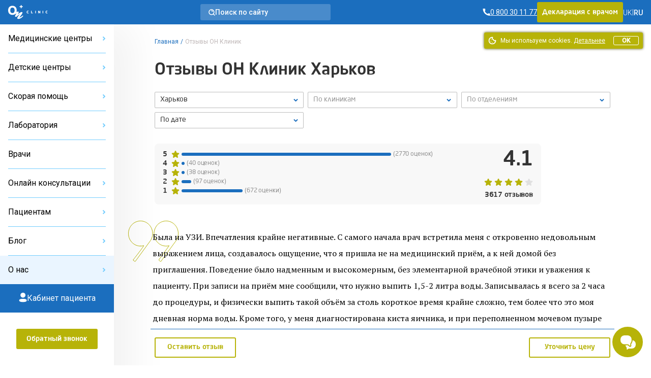

--- FILE ---
content_type: text/html; charset=UTF-8
request_url: https://onclinic.ua/ru/feedback?city=kharkov
body_size: 61908
content:
<!doctype html>
<html lang="ru" prefix="og: http://ogp.me/ns#">
<head>
















    
    
            <!-- Google Tag Manager -->
        <script>
            (function (w, d, s, l, i) {
                w[l] = w[l] || [];
                w[l].push({
                    'gtm.start':
                        new Date().getTime(), event: 'gtm.js'
                });
                var f = d.getElementsByTagName(s)[0],
                    j = d.createElement(s), dl = l != 'dataLayer' ? '&l=' + l : '';
                j.defer = true;
                j.src =
                    'https://www.googletagmanager.com/gtm.js?id=' + i + dl;
                f.parentNode.insertBefore(j, f);
            })(window, document, 'script', 'dataLayer', 'GTM-5DC9CQ');
        </script>
        <!-- End Google Tag Manager -->
    
            <script defer>
            !function (f, b, e, v, n, t, s) {
                if (f.fbq) return;
                n = f.fbq = function () {
                    n.callMethod ?
                        n.callMethod.apply(n, arguments) : n.queue.push(arguments)
                };
                if (!f._fbq) f._fbq = n;
                n.push = n;
                n.loaded = !0;
                n.version = '2.0';
                n.queue = [];
                t = b.createElement(e);
                t.async = !0;
                t.src = v;
                s = b.getElementsByTagName(e)[0];
                s.parentNode.insertBefore(t, s)
            }(window, document, 'script',
                'https://connect.facebook.net/en_US/fbevents.js');
            fbq('init', '2154012498189474');
        </script>
    
            <script defer>
            !function (w, d, t) {
                w.TiktokAnalyticsObject = t;
                var ttq = w[t] = w[t] || [];
                ttq.methods = ["page", "track", "identify", "instances", "debug", "on", "off", "once", "ready", "alias", "group", "enableCookie", "disableCookie"], ttq.setAndDefer = function (t, e) {
                    t[e] = function () {
                        t.push([e].concat(Array.prototype.slice.call(arguments, 0)))
                    }
                };
                for (var i = 0; i < ttq.methods.length; i++) ttq.setAndDefer(ttq, ttq.methods[i]);
                ttq.instance = function (t) {
                    for (var e = ttq._i[t] || [], n = 0; n < ttq.methods.length; n++) ttq.setAndDefer(e, ttq.methods[n]);
                    return e
                }, ttq.load = function (e, n) {
                    var i = "https://analytics.tiktok.com/i18n/pixel/events.js";
                    ttq._i = ttq._i || {}, ttq._i[e] = [], ttq._i[e]._u = i, ttq._t = ttq._t || {}, ttq._t[e] = +new Date, ttq._o = ttq._o || {}, ttq._o[e] = n || {};
                    var o = document.createElement("script");
                    o.type = "text/javascript", o.async = !0, o.src = i + "?sdkid=" + e + "&lib=" + t;
                    var a = document.getElementsByTagName("script")[0];
                    a.parentNode.insertBefore(o, a)
                };

                ttq.load('C6B3KR23RRRB95OG59R0');
                ttq.page();
            }(window, document, 'ttq');
        </script>
    
    <meta charset="utf-8">
    <meta name="viewport" content="width=device-width, initial-scale=1, shrink-to-fit=no, user-scalable=no">
    <meta name="recaptcha_sitekey" content="6LeEPsMUAAAAACHzo0AOJsiIJjlGLVwsijy6ELKZ">
    <title>ОН Клиник в Харькове — отзывы о врачах и услугах</title>
<meta name="description" content="Отзывы о лечении в ОН Клиник в Харькове — оставьте свой отзыв о визите в нашу клинику">
<meta name="keywords" content="отзывы, харьков, он клиник, отзывы о врачах, отзывы о лечении">
<meta name="image" content="https://onclinic.ua/build/assets/logo-onclinic-34369c89.png">
<meta name="locale" content="ru">
<link rel="canonical" href="https://onclinic.ua/ru/feedback?city=kharkov">
<link rel="alternate" hreflang="uk" href="https://onclinic.ua/feedback?city=kharkov">
<link rel="alternate" hreflang="ru" href="https://onclinic.ua/ru/feedback?city=kharkov">
<meta property="og:locale" content="ru_UA">
<meta property="og:site_name" content="onclinic.ua">
<meta property="og:type" content="website">
<meta property="og:title" content="ОН Клиник в Харькове — отзывы о врачах и услугах">
<meta property="og:description" content="Отзывы о лечении в ОН Клиник в Харькове — оставьте свой отзыв о визите в нашу клинику">
<meta property="og:url" content="https://onclinic.ua/ru/feedback">
<meta property="og:image" content="https://onclinic.ua/build/assets/logo-onclinic-og-fc45ab18.jpg">


<script type="application/ld+json">{"@context":"https://schema.org","@type":"WebPage"}</script><script type="application/ld+json">{"@context":"https://schema.org","@type":"Organization","aggregateRating":{"@type":"AggregateRating","ratingValue":"4.1","reviewCount":3617,"bestRating":5,"worstRating":1},"name":"medical clinic","review":[{"@type":"Review","author":{"@type":"Person","name":"Полина "},"datePublished":"2026-01-19T17:42:57+02:00","description":"Была на УЗИ. Впечатления крайне негативные.\n\nС самого начала врач встретила меня с откровенно недовольным выражением лица, создавалось ощущение, что я пришла не на медицинский приём, а к ней домой без приглашения. Поведение было надменным и высокомерным, без элементарной врачебной этики и уважения к пациенту.\n\nПри записи на приём мне сообщили, что нужно  выпить 1,5-2 литра воды. Записывалась я всего..."},{"@type":"Review","author":{"@type":"Person","name":"Галина"},"datePublished":"2026-01-15T16:53:32+02:00","description":"Спасибо большое Демченко Наталье Петровне за доброту и отзывчивость, готовность работать с пациентами даже после приёма."},{"@type":"Review","author":{"@type":"Person","name":"Александр"},"datePublished":"2026-01-15T15:25:48+02:00","description":"Выражаю благодарность Трубеко Сергею Николаевичу за очень внимательное и человечное отношение"},{"@type":"Review","author":{"@type":"Person","name":"Эмиль"},"datePublished":"2026-01-15T14:17:53+02:00","description":"При приеме все понравилось. Внимательность, обходительность врача, все расспросила, дала рекомендации. Спасибо!"},{"@type":"Review","author":{"@type":"Person","name":"Александр"},"datePublished":"2026-01-15T12:21:32+02:00","description":"Был на приеме 08.01.2026. По результатам сделанного УЗИ помочь ничем не смог. Порекомендовал сделать КТ в другой клинике. Затем прийти к нему на прием также в другую клинику для решения проблемы по результатам КТ."},{"@type":"Review","author":{"@type":"Person","name":"Алексей"},"datePublished":"2026-01-14T17:31:20+02:00","description":"Хочу выразить благодарность доктору-урологу Трубеко Сергею Николаевичу за его внимательное и профессиональное лечение. Благодаря его желанию помочь пациенту, в определении метода лечения, а также за его огромные знания своей профессии."},{"@type":"Review","author":{"@type":"Person","name":"Владимир"},"datePublished":"2026-01-14T15:42:52+02:00","description":"Шканд Татьяна Витальевна-внимательный врач. Очень довольны. Всегда готова помочь."},{"@type":"Review","author":{"@type":"Person","name":"Вера"},"datePublished":"2026-01-14T10:59:07+02:00","description":"Выражаю огромную благодарность врачу-ревматологу Лукьяненко Татьяне Васильевне за оказанное внимание, помощь и просто человеческое отношение. Врачу-респект! Спасибо!"},{"@type":"Review","author":{"@type":"Person","name":"Виктория"},"datePublished":"2026-01-14T10:53:46+02:00","description":"Выражаю огромную благодарность доктору Свердлиной Оксане Витальевне за профессионализм и доброе отношение к пациенту. Спасибо за внимание и понимание. Огромное спасибо!"},{"@type":"Review","author":{"@type":"Person","name":"Виктория"},"datePublished":"2026-01-14T10:49:40+02:00","description":"Прошу выразить благодарность врачу-рентгенологу Тимохину Александру Валерьевичу, так как это редчайший пример профессионального диагноста. Желаю, чтобы таких специалистов было как можно больше."},{"@type":"Review","author":{"@type":"Person","name":"Сергій"},"datePublished":"2026-01-13T17:33:01+02:00","description":"Велика подяка лікарю Мірошник Жанні Валеріївні, \nСправжній фахівець! Перед призначенням зробила усі необхідні дослідження , дуже фахово в усьому розібралась та призначила саме ті препарати, які були необхідні у цьому випадку.\nВідкрита та добра людина! \n"},{"@type":"Review","author":{"@type":"Person","name":"Валентина"},"datePublished":"2026-01-13T16:54:43+02:00","description":"Я была на приёме у доктора Селивановой Ларисы Игоревны- доктор, можно сказать, от Бога. Очень хорошо знает свою работу, приняла меня замечательно. Хочется лечиться у неё и приходить к ней снова. Она как психотерапевт успокоила меня. Дай Бог ей здоровья."}]}</script>
    <link rel="preload" as="style" href="https://onclinic.ua/build/assets/placeholders-717ea5b6.css" /><link rel="stylesheet" href="https://onclinic.ua/build/assets/placeholders-717ea5b6.css" data-navigate-track="reload" />    <link rel="preload" as="style" href="https://onclinic.ua/build/assets/app-0cd96ac8.css" /><link rel="stylesheet" href="https://onclinic.ua/build/assets/app-0cd96ac8.css" data-navigate-track="reload" />    <link rel="stylesheet preload" as="style"
          href="https://fonts.googleapis.com/css?family=PT+Serif|Roboto:400,500,300&subset=cyrillic,cyrillic-ext,latin-ext&display=swap">
    <link rel="shortcut icon" href="https://onclinic.ua/favicon-onclinic.png">
    <!-- Livewire Styles --><style >[wire\:loading][wire\:loading], [wire\:loading\.delay][wire\:loading\.delay], [wire\:loading\.inline-block][wire\:loading\.inline-block], [wire\:loading\.inline][wire\:loading\.inline], [wire\:loading\.block][wire\:loading\.block], [wire\:loading\.flex][wire\:loading\.flex], [wire\:loading\.table][wire\:loading\.table], [wire\:loading\.grid][wire\:loading\.grid], [wire\:loading\.inline-flex][wire\:loading\.inline-flex] {display: none;}[wire\:loading\.delay\.none][wire\:loading\.delay\.none], [wire\:loading\.delay\.shortest][wire\:loading\.delay\.shortest], [wire\:loading\.delay\.shorter][wire\:loading\.delay\.shorter], [wire\:loading\.delay\.short][wire\:loading\.delay\.short], [wire\:loading\.delay\.default][wire\:loading\.delay\.default], [wire\:loading\.delay\.long][wire\:loading\.delay\.long], [wire\:loading\.delay\.longer][wire\:loading\.delay\.longer], [wire\:loading\.delay\.longest][wire\:loading\.delay\.longest] {display: none;}[wire\:offline][wire\:offline] {display: none;}[wire\:dirty]:not(textarea):not(input):not(select) {display: none;}:root {--livewire-progress-bar-color: #2299dd;}[x-cloak] {display: none !important;}[wire\:cloak] {display: none !important;}</style>
                    <script type="application/ld+json">{"@context":"https:\/\/schema.org","@type":"BreadcrumbList","itemListElement":[{"@type":"ListItem","position":1,"item":{"@id":"https:\/\/onclinic.ua\/ru","name":"\u0413\u043b\u0430\u0432\u043d\u0430\u044f","image":null}},{"@type":"ListItem","position":2,"item":{"@id":"https:\/\/onclinic.ua\/ru\/feedback","name":"\u041e\u0442\u0437\u044b\u0432\u044b \u041e\u041d \u041a\u043b\u0438\u043d\u0438\u043a","image":null}}]}</script>

                <style>
            :root {
                --main-color-opacity: 183, 179, 8;
                --main-color: #B7B308;
                --main-color-100: #D9D411;
                --main-color-200: #D9D78B;
                --main-color-300: #F8F7E8;

                --main-primary-opacity: 27, 110, 190;
                --main-primary: #1B6EBE;
                --main-primary-100: #73CDFE;
                --main-primary-200: #3283C7;
                --main-primary-300: #66B6FA;
                --main-primary-400: #EAF5FF;
                --main-primary-500: #0C60B0;
                --main-primary-600: #D5EAFF;

                --main-primary-600-opacity: 23, 75, 159;

                --menu-hover: #4394D9;

                --border-button: 3px;
                --button-focus-shadow: #A29E00;
                --button-shadow: #504E00;

                --neutral-base-100 : #f2f2f2;
                --neutral-base-200 : #E0E0E0;
                --neutral-base-300 : #BDBDBD;
                --neutral-base-400 : #828282;
                --neutral-base-500 : #45484C;
                --neutral-base-600 : #333333;

                --border-fields : #828282;
                --body-color : #fff;

                --danger : #E87C7C;
                --danger-opacity : 232, 124, 124;
                --warning: #E0AD2C;
                --warning-opacity: 224, 173, 44;
                --inof: var(--main-primary-100);

                --font-primary : 'NeoSansPro', 'sans-serif';
                --font-base : 'Roboto', 'sans-serif';
                --font-secondary : "PT Serif", 'sans-serif';
            }
        </style>
            <!-- Livewire Styles --><style >[wire\:loading][wire\:loading], [wire\:loading\.delay][wire\:loading\.delay], [wire\:loading\.inline-block][wire\:loading\.inline-block], [wire\:loading\.inline][wire\:loading\.inline], [wire\:loading\.block][wire\:loading\.block], [wire\:loading\.flex][wire\:loading\.flex], [wire\:loading\.table][wire\:loading\.table], [wire\:loading\.grid][wire\:loading\.grid], [wire\:loading\.inline-flex][wire\:loading\.inline-flex] {display: none;}[wire\:loading\.delay\.none][wire\:loading\.delay\.none], [wire\:loading\.delay\.shortest][wire\:loading\.delay\.shortest], [wire\:loading\.delay\.shorter][wire\:loading\.delay\.shorter], [wire\:loading\.delay\.short][wire\:loading\.delay\.short], [wire\:loading\.delay\.default][wire\:loading\.delay\.default], [wire\:loading\.delay\.long][wire\:loading\.delay\.long], [wire\:loading\.delay\.longer][wire\:loading\.delay\.longer], [wire\:loading\.delay\.longest][wire\:loading\.delay\.longest] {display: none;}[wire\:offline][wire\:offline] {display: none;}[wire\:dirty]:not(textarea):not(input):not(select) {display: none;}:root {--livewire-progress-bar-color: #2299dd;}[x-cloak] {display: none !important;}[wire\:cloak] {display: none !important;}</style>
</head>
<body x-data="App()"
      :class="{
      'blurred': ($store.app.formOpen || $store.app.modalOpen) && !$store.app.isBlurryIgnore,
      'modal-open': $store.app.modalOpen,
      'form-open': $store.app.formOpen,
      'overflow-hidden': $store.app.sideBarNavOpen,
      }"
      id="layout"
      class="relative grid m-0 p-0"
>
    <!-- Google Tag Manager (noscript) -->
    <noscript>
        <iframe src="https://www.googletagmanager.com/ns.html?id=GTM-5DC9CQ"
                height="0" width="0" style="display:none;visibility:hidden"></iframe>
    </noscript>
    <!-- End Google Tag Manager (noscript) -->

    <noscript>
        <img height="1" width="1" style="display:none"
             src="https://www.facebook.com/tr?id=2154012498189474&ev=PageView&noscript=1"/>
    </noscript>

<header wire:snapshot="{&quot;data&quot;:{&quot;theme&quot;:&quot;onclinic&quot;},&quot;memo&quot;:{&quot;id&quot;:&quot;1tcJBEWzUs8KVOsYkoEM&quot;,&quot;name&quot;:&quot;frontend.layout.header.header&quot;,&quot;path&quot;:&quot;ru\/feedback&quot;,&quot;method&quot;:&quot;GET&quot;,&quot;children&quot;:{&quot;lw-1225024743-0&quot;:[&quot;div&quot;,&quot;EZx24F3E7wkYYvr2FsXE&quot;],&quot;lw-1225024743-1&quot;:[&quot;a&quot;,&quot;8J3DVxhIsPtpcRpbdTwz&quot;],&quot;lw-1225024743-2&quot;:[&quot;div&quot;,&quot;30meppAgzq1Em9W4TKbF&quot;],&quot;lw-1225024743-4&quot;:[&quot;div&quot;,&quot;iNT8JTM34AoVG9uBEnYp&quot;]},&quot;scripts&quot;:[],&quot;assets&quot;:[],&quot;errors&quot;:[],&quot;locale&quot;:&quot;ru&quot;},&quot;checksum&quot;:&quot;79dada76484231fbc5fd33a9d1af3fbe0b7bae94eb9d0f59e789ef912be2074e&quot;}" wire:effects="[]" wire:id="1tcJBEWzUs8KVOsYkoEM"
    class="bg-main-primary z-30 sticky px-1 desktop:px-1 w-full h-3 col-start-1 col-end-3 top-0 flex items-center justify-between"
>
    <div class="flex items-center gap-1 tablet-sm:gap-1-1/2">
        <a
        x-data=""
        @click="
        $store.app.sidebarOpen = !$store.app.sidebarOpen;
        $store.app.sideBarNavOpen = !$store.app.sideBarNavOpen;
        "
        class="cursor-pointer flex flex-col gap-1/4 desktop:hidden py-1"
        aria-label="Open/Close menu"
>
    <span class="transition duration-400 h-1px w-1-1/2 bg-white" :class="$store.app.sidebarOpen ? '-rotate-45' : '' "></span>
    <span class="transition duration-400 h-1px w-1-1/2 bg-white" :class="$store.app.sidebarOpen ? 'hidden' : 'flex' "></span>
    <span class="transition duration-400 h-1px w-1-1/2 bg-white" :class="$store.app.sidebarOpen ? 'rotate-45 -top-1/4 relative' : '' "></span>
</a>
        <a href="https://onclinic.ua/ru" aria-label="Главная" class="hidden desktop:flex">
    <img src="https://onclinic.ua/build/assets/logo-onclinic-ec18778f.svg" width="1" height="1" alt="Logo"
         loading="lazy" class="h-2">
</a>
<a href="https://onclinic.ua/ru">
    <img width="1" height="1" src="https://onclinic.ua/build/assets/logo-onclinic-mobile-e703708c.svg"
         alt="Logo" loading="lazy"
         class="flex desktop:hidden h-2">
</a>

        <div wire:snapshot="{&quot;data&quot;:{&quot;show&quot;:false,&quot;cities&quot;:[null,{&quot;keys&quot;:[106,4,109,7,6,3,2,16,1,108,107],&quot;class&quot;:&quot;Illuminate\\Database\\Eloquent\\Collection&quot;,&quot;modelClass&quot;:&quot;city&quot;,&quot;s&quot;:&quot;elcln&quot;}],&quot;selectedCity&quot;:null,&quot;currentLocale&quot;:&quot;ru&quot;,&quot;selectedCityName&quot;:null},&quot;memo&quot;:{&quot;id&quot;:&quot;EZx24F3E7wkYYvr2FsXE&quot;,&quot;name&quot;:&quot;frontend.layout.components.select-city&quot;,&quot;path&quot;:&quot;ru\/feedback&quot;,&quot;method&quot;:&quot;GET&quot;,&quot;children&quot;:[],&quot;scripts&quot;:[],&quot;assets&quot;:[],&quot;errors&quot;:[],&quot;locale&quot;:&quot;ru&quot;},&quot;checksum&quot;:&quot;710a878684fe2c4e14081ca0f6cb581efeda53034dd4e21597c4444b3c1ddc5b&quot;}" wire:effects="{&quot;listeners&quot;:[&quot;pageFullyLoaded&quot;]}" wire:id="EZx24F3E7wkYYvr2FsXE"
    x-data="{open: false,init(){  Livewire.dispatch('pageFullyLoaded');}}"
    x-on:keydown.escape.prevent.stop="open = false"
    x-on:click.outside="open = false"
    x-id="['dropdown-button']"
    class="relative hidden tablet-sm:flex hidden-open-form"
>
    </div>
    </div>

            <a wire:snapshot="{&quot;data&quot;:[],&quot;memo&quot;:{&quot;id&quot;:&quot;8J3DVxhIsPtpcRpbdTwz&quot;,&quot;name&quot;:&quot;frontend.layout.components.search&quot;,&quot;path&quot;:&quot;ru\/feedback&quot;,&quot;method&quot;:&quot;GET&quot;,&quot;children&quot;:[],&quot;scripts&quot;:[],&quot;assets&quot;:[],&quot;errors&quot;:[],&quot;locale&quot;:&quot;ru&quot;},&quot;checksum&quot;:&quot;89f9c0de3d62feee8c6d2f569b1923bf5f796886c8346dfe330e093e26e68848&quot;}" wire:effects="[]" wire:id="8J3DVxhIsPtpcRpbdTwz" href="https://onclinic.ua/ru/search" class="no-underline rounded-3 bg-white bg-opacity-20 hidden desktop:flex items-center cursor-pointer px-1 py-1/2 gap-1 max-w-16 w-full hidden-open-form" role="button"

>
    <svg width="13" height="13" viewBox="0 0 13 13" fill="none" xmlns="http://www.w3.org/2000/svg">
        <path fill-rule="evenodd" clip-rule="evenodd"
              d="M2.38765 9.44005C1.70298 8.74094 1.2386 7.85622 1.0521 6.89563C0.86407 5.93235 0.960626 4.93515 1.32998 4.02584C1.69618 3.12163 2.32138 2.34577 3.12706 1.79571C4.76174 0.679261 6.91372 0.679261 8.5484 1.79571C9.35408 2.34577 9.97928 3.12163 10.3455 4.02584C10.7148 4.93515 10.8114 5.93235 10.6234 6.89563C10.4369 7.85622 9.97248 8.74094 9.28781 9.44005C8.38108 10.3705 7.13695 10.8953 5.83773 10.8953C4.53851 10.8953 3.29438 10.3705 2.38765 9.44005V9.44005Z"
              stroke="white" stroke-width="1.5" stroke-linecap="round" stroke-linejoin="round"/>
        <path
                d="M5.82673 2.54692C5.41483 2.59057 5.11629 2.95987 5.15994 3.37177C5.20358 3.78368 5.57288 4.08222 5.98479 4.03857L5.82673 2.54692ZM7.16498 4.73384C7.32646 5.11528 7.76658 5.29359 8.14802 5.13211C8.52946 4.97063 8.70778 4.53051 8.5463 4.14907L7.16498 4.73384ZM9.88966 8.83324C9.59651 8.5406 9.12164 8.54102 8.829 8.83418C8.53637 9.12733 8.53679 9.6022 8.82994 9.89484L9.88966 8.83324ZM11.5121 12.5723C11.8053 12.8649 12.2801 12.8645 12.5728 12.5713C12.8654 12.2782 12.865 11.8033 12.5718 11.5107L11.5121 12.5723ZM5.98479 4.03857C6.48836 3.98521 6.96756 4.26752 7.16498 4.73384L8.5463 4.14907C8.09139 3.0745 6.98712 2.42396 5.82673 2.54692L5.98479 4.03857ZM8.82994 9.89484L11.5121 12.5723L12.5718 11.5107L9.88966 8.83324L8.82994 9.89484Z"
                fill="white"/>
    </svg>
    <div class="text-7/8 leading-1 text-white font-medium font-base">
            Поиск по сайту
    </div>
</a>
    
    <div class="flex items-center gap-1-1/2">
        <div wire:snapshot="{&quot;data&quot;:{&quot;contacts&quot;:[[[{&quot;phone&quot;:&quot;0 800 30 11 77&quot;,&quot;ringostat_class&quot;:&quot;ringoharkov&quot;,&quot;description&quot;:null},{&quot;s&quot;:&quot;arr&quot;}]],{&quot;s&quot;:&quot;arr&quot;}],&quot;shouldReplacePhones&quot;:true,&quot;view&quot;:&quot;livewire.frontend.layout.components.phone&quot;},&quot;memo&quot;:{&quot;id&quot;:&quot;30meppAgzq1Em9W4TKbF&quot;,&quot;name&quot;:&quot;frontend.layout.components.phone&quot;,&quot;path&quot;:&quot;ru\/feedback&quot;,&quot;method&quot;:&quot;GET&quot;,&quot;children&quot;:[],&quot;scripts&quot;:[],&quot;assets&quot;:[],&quot;errors&quot;:[],&quot;locale&quot;:&quot;ru&quot;},&quot;checksum&quot;:&quot;b91582cf5e5e8abcc880be0b18d14c7847a0373fe684c9a1fe7bb8c361ae82fd&quot;}" wire:effects="[]" wire:id="30meppAgzq1Em9W4TKbF">
                        <a href="tel:0 800 30 11 77"
               class="ringoharkov text-7/8 leading-1 text-white font-base font-normal flex items-center gap-1/4 no-underline group transition duration-400 ">
                <svg width="15" height="16" viewBox="0 0 15 16" fill="none" xmlns="http://www.w3.org/2000/svg">
                    <path d="M11.5582 10.2961L9.57614 11.3792C8.40928 10.8487 7.3458 10.1152 6.43526 9.213C5.53409 8.3057 4.80071 7.24597 4.26911 6.08291L5.35219 4.11171C5.29803 3.53768 4.83231 0.959961 4.83231 0.959961H0.5V1.68562C0.629349 5.19072 2.0713 8.5192 4.53988 11.011C7.28553 13.5298 10.8547 14.9621 14.58 15.04V10.7077C14.58 10.7077 12.1647 10.4261 11.5582 10.2961Z"
                          fill="white"/>
                </svg>

                <span  class="group-hover:underline group-focus:underline">
                    <span class="underline">
                        0 800 30 11 77 
                    </span>
                </span>
            </a>
            </div>
        
                    <div class="button main-color hidden tablet:flex cursor-pointer hidden-open-form">
                <a role="button" href="https://onclinic.ua/ru/declaration-with-doctor.html"
                   class="no-underline hover:no-underline focus:no-underline font-primary block text-7/8 leading-1-1/2 py-1/2 text-white">
                    Декларация с врачом
                </a>
            </div>
                
        <div wire:snapshot="{&quot;data&quot;:{&quot;currentLanguage&quot;:&quot;RU&quot;,&quot;languages&quot;:[[[{&quot;url&quot;:&quot;https:\/\/onclinic.ua\/feedback?city=kharkov&quot;,&quot;title&quot;:&quot;UK&quot;},{&quot;s&quot;:&quot;arr&quot;}],[{&quot;url&quot;:&quot;https:\/\/onclinic.ua\/ru\/feedback?city=kharkov&quot;,&quot;title&quot;:&quot;RU&quot;},{&quot;s&quot;:&quot;arr&quot;}]],{&quot;class&quot;:&quot;Illuminate\\Support\\Collection&quot;,&quot;s&quot;:&quot;clctn&quot;}],&quot;header&quot;:true,&quot;textClass&quot;:&quot;text-white&quot;,&quot;containerClass&quot;:&quot;hidden desktop:flex&quot;},&quot;memo&quot;:{&quot;id&quot;:&quot;iNT8JTM34AoVG9uBEnYp&quot;,&quot;name&quot;:&quot;frontend.layout.components.select-languages&quot;,&quot;path&quot;:&quot;ru\/feedback&quot;,&quot;method&quot;:&quot;GET&quot;,&quot;children&quot;:[],&quot;scripts&quot;:[],&quot;assets&quot;:[],&quot;errors&quot;:[],&quot;locale&quot;:&quot;ru&quot;},&quot;checksum&quot;:&quot;016ba671a175f360ecc4f57be69338416f764055a34edf145de165fa13bfdd50&quot;}" wire:effects="[]" wire:id="iNT8JTM34AoVG9uBEnYp" class="items-center gap-1/2 hidden desktop:flex">
                        <div class="flex items-center gap-1/2">
                <div>
                                            <a href="https://onclinic.ua/feedback?city=kharkov" class="no-underline hover:no-underline focus:no-underline">
                            <span class="text-7/8 leading-1 font-thin font-base text-white">UK</span>
                        </a>
                                    </div>
                                    <div class="text-7/8 leading-1 font-thin font-base text-white">
                        |
                    </div>
                            </div>
                    <div class="flex items-center gap-1/2">
                <div>
                                            <span class="text-7/8 leading-1 font-medium font-base text-white">RU</span>
                                    </div>
                                    <div></div>
                            </div>
            </div>
    </div>
    <div class="pc-mobile-button">
        <a
    href="https://mycabinet.onclinic.ua/auth/login?lang=ru"
    class="flex justify-center items-center w-full h-full cursor-pointer"
>
    <img src="https://onclinic.ua/build/assets/icon-pc-header-mobile-498cd087.svg"
        alt="Іконка PC" class="w-[20px] h-[20px] mx-auto"
    >
</a>
    </div>
</header>
<aside wire:snapshot="{&quot;data&quot;:{&quot;representativesList&quot;:[[[{&quot;title&quot;:&quot;\u041e\u041d \u041a\u043b\u0438\u043d\u0438\u043a \u0411\u0435\u043b\u0430\u044f \u0426\u0435\u0440\u043a\u043e\u0432\u044c&quot;,&quot;slug&quot;:&quot;belaya-cerkov&quot;},{&quot;s&quot;:&quot;arr&quot;}],[{&quot;title&quot;:&quot;\u041e\u041d \u041a\u043b\u0438\u043d\u0438\u043a \u0414\u043d\u0435\u043f\u0440&quot;,&quot;slug&quot;:&quot;dnipro&quot;},{&quot;s&quot;:&quot;arr&quot;}],[{&quot;title&quot;:&quot;\u041e\u041d \u041a\u043b\u0438\u043d\u0438\u043a \u041a\u0440\u043e\u043f\u0438\u0432\u043d\u0438\u0446\u043a\u0438\u0439&quot;,&quot;slug&quot;:&quot;kropivnickiy&quot;},{&quot;s&quot;:&quot;arr&quot;}],[{&quot;title&quot;:&quot;\u041e\u041d \u041a\u043b\u0438\u043d\u0438\u043a \u041d\u0438\u043a\u043e\u043b\u0430\u0435\u0432&quot;,&quot;slug&quot;:&quot;nikolaev&quot;},{&quot;s&quot;:&quot;arr&quot;}],[{&quot;title&quot;:&quot;\u041e\u041d \u041a\u043b\u0438\u043d\u0438\u043a \u041e\u0434\u0435\u0441\u0441\u0430&quot;,&quot;slug&quot;:&quot;odessa&quot;},{&quot;s&quot;:&quot;arr&quot;}],[{&quot;title&quot;:&quot;\u041e\u041d \u041a\u043b\u0438\u043d\u0438\u043a \u041f\u043e\u043b\u0442\u0430\u0432\u0430&quot;,&quot;slug&quot;:&quot;poltava&quot;},{&quot;s&quot;:&quot;arr&quot;}],[{&quot;title&quot;:&quot;\u041e\u041d \u041a\u043b\u0438\u043d\u0438\u043a \u0421\u0443\u043c\u044b&quot;,&quot;slug&quot;:&quot;sumy&quot;},{&quot;s&quot;:&quot;arr&quot;}],[{&quot;title&quot;:&quot;\u041e\u041d \u041a\u043b\u0438\u043d\u0438\u043a \u0423\u0436\u0433\u043e\u0440\u043e\u0434&quot;,&quot;slug&quot;:&quot;uzhgorod&quot;},{&quot;s&quot;:&quot;arr&quot;}],[{&quot;title&quot;:&quot;\u041e\u041d \u041a\u043b\u0438\u043d\u0438\u043a \u0425\u0430\u0440\u044c\u043a\u043e\u0432&quot;,&quot;slug&quot;:&quot;kharkov&quot;},{&quot;s&quot;:&quot;arr&quot;}],[{&quot;title&quot;:&quot;\u041e\u041d \u041a\u043b\u0438\u043d\u0438\u043a \u0427\u0435\u0440\u043a\u0430\u0441\u0441\u044b&quot;,&quot;slug&quot;:&quot;cherkassyi&quot;},{&quot;s&quot;:&quot;arr&quot;}],[{&quot;title&quot;:&quot;\u041e\u041d \u041a\u043b\u0438\u043d\u0438\u043a \u0427\u0435\u0440\u043d\u0438\u0433\u043e\u0432&quot;,&quot;slug&quot;:&quot;chernigov&quot;},{&quot;s&quot;:&quot;arr&quot;}]],{&quot;s&quot;:&quot;arr&quot;}],&quot;childRepresentativesList&quot;:[[[{&quot;title&quot;:&quot;\u0414\u0435\u0442\u0441\u043a\u0438\u0439 \u0446\u0435\u043d\u0442\u0440 \u0411\u0435\u043b\u0430\u044f \u0426\u0435\u0440\u043a\u043e\u0432\u044c&quot;,&quot;slug&quot;:&quot;child-belaya-cerkov&quot;},{&quot;s&quot;:&quot;arr&quot;}],[{&quot;title&quot;:&quot;\u0414\u0435\u0442\u0441\u043a\u0438\u0439 \u0446\u0435\u043d\u0442\u0440 \u0414\u043d\u0435\u043f\u0440&quot;,&quot;slug&quot;:&quot;child-dnipro&quot;},{&quot;s&quot;:&quot;arr&quot;}],[{&quot;title&quot;:&quot;\u0414\u0435\u0442\u0441\u043a\u0438\u0439 \u0446\u0435\u043d\u0442\u0440 \u041d\u0438\u043a\u043e\u043b\u0430\u0435\u0432&quot;,&quot;slug&quot;:&quot;child-nikolaev&quot;},{&quot;s&quot;:&quot;arr&quot;}],[{&quot;title&quot;:&quot;\u0414\u0435\u0442\u0441\u043a\u0438\u0439 \u0446\u0435\u043d\u0442\u0440 \u041e\u0434\u0435\u0441\u0441\u0430&quot;,&quot;slug&quot;:&quot;child-odessa&quot;},{&quot;s&quot;:&quot;arr&quot;}],[{&quot;title&quot;:&quot;\u0414\u0435\u0442\u0441\u043a\u0438\u0439 \u0446\u0435\u043d\u0442\u0440 \u041f\u043e\u043b\u0442\u0430\u0432\u0430&quot;,&quot;slug&quot;:&quot;child-poltava&quot;},{&quot;s&quot;:&quot;arr&quot;}],[{&quot;title&quot;:&quot;\u0414\u0435\u0442\u0441\u043a\u0438\u0439 \u0446\u0435\u043d\u0442\u0440 \u0425\u0430\u0440\u044c\u043a\u043e\u0432&quot;,&quot;slug&quot;:&quot;child-kharkov&quot;},{&quot;s&quot;:&quot;arr&quot;}]],{&quot;s&quot;:&quot;arr&quot;}],&quot;ambulanceRepresentativesList&quot;:[[[{&quot;title&quot;:&quot;\u0421\u043a\u043e\u0440\u0430\u044f \u043f\u043e\u043c\u043e\u0449\u044c \u0425\u0430\u0440\u044c\u043a\u043e\u0432&quot;,&quot;slug&quot;:&quot;skoraya-pomosh&quot;},{&quot;s&quot;:&quot;arr&quot;}]],{&quot;s&quot;:&quot;arr&quot;}],&quot;stomatologyRepresentativesList&quot;:[[[{&quot;title&quot;:&quot;\u0421\u0442\u043e\u043c\u0430\u0442\u043e\u043b\u043e\u0433\u0438\u044f \u041e\u0434\u0435\u0441\u0441\u0430&quot;,&quot;slug&quot;:&quot;dentistry-odessa&quot;},{&quot;s&quot;:&quot;arr&quot;}]],{&quot;s&quot;:&quot;arr&quot;}],&quot;representativesCollection&quot;:[null,{&quot;keys&quot;:{&quot;13&quot;:17,&quot;10&quot;:7,&quot;16&quot;:23,&quot;11&quot;:11,&quot;3&quot;:9,&quot;8&quot;:5,&quot;6&quot;:3,&quot;12&quot;:15,&quot;2&quot;:1,&quot;15&quot;:21,&quot;14&quot;:19},&quot;class&quot;:&quot;Illuminate\\Database\\Eloquent\\Collection&quot;,&quot;modelClass&quot;:&quot;representative&quot;,&quot;s&quot;:&quot;elcln&quot;}],&quot;articleCategoriesList&quot;:[[[{&quot;name&quot;:&quot;\u0413\u0438\u043d\u0435\u043a\u043e\u043b\u043e\u0433\u0438\u044f&quot;,&quot;slug&quot;:&quot;gynecology&quot;},{&quot;s&quot;:&quot;arr&quot;}],[{&quot;name&quot;:&quot;\u0414\u0435\u0440\u043c\u0430\u0442\u043e\u043b\u043e\u0433\u0438\u044f&quot;,&quot;slug&quot;:&quot;dermatology&quot;},{&quot;s&quot;:&quot;arr&quot;}],[{&quot;name&quot;:&quot;\u0423\u0440\u043e\u043b\u043e\u0433\u0438\u044f&quot;,&quot;slug&quot;:&quot;urology&quot;},{&quot;s&quot;:&quot;arr&quot;}],[{&quot;name&quot;:&quot;\u041f\u0440\u043e\u043a\u0442\u043e\u043b\u043e\u0433\u0438\u044f&quot;,&quot;slug&quot;:&quot;proctology&quot;},{&quot;s&quot;:&quot;arr&quot;}],[{&quot;name&quot;:&quot;\u0417\u041f\u041f\u041f&quot;,&quot;slug&quot;:&quot;sexually-transmitted-diseases&quot;},{&quot;s&quot;:&quot;arr&quot;}],[{&quot;name&quot;:&quot;\u0421\u0435\u043c\u0435\u0439\u043d\u0430\u044f \u043c\u0435\u0434\u0438\u0446\u0438\u043d\u0430&quot;,&quot;slug&quot;:&quot;therapist&quot;},{&quot;s&quot;:&quot;arr&quot;}],[{&quot;name&quot;:&quot;\u0421\u0435\u043a\u0441 \u0438 \u043e\u0442\u043d\u043e\u0448\u0435\u043d\u0438\u044f&quot;,&quot;slug&quot;:&quot;sex&quot;},{&quot;s&quot;:&quot;arr&quot;}],[{&quot;name&quot;:&quot;\u041a\u043e\u043d\u0442\u0440\u0430\u0446\u0435\u043f\u0446\u0438\u044f&quot;,&quot;slug&quot;:&quot;contraception-blog&quot;},{&quot;s&quot;:&quot;arr&quot;}],[{&quot;name&quot;:&quot;\u0411\u0435\u0440\u0435\u043c\u0435\u043d\u043d\u043e\u0441\u0442\u044c&quot;,&quot;slug&quot;:&quot;pregnancy&quot;},{&quot;s&quot;:&quot;arr&quot;}],[{&quot;name&quot;:&quot;\u0414\u0435\u0442\u0441\u043a\u043e\u0435 \u0437\u0434\u043e\u0440\u043e\u0432\u044c\u0435&quot;,&quot;slug&quot;:&quot;child-health-blog&quot;},{&quot;s&quot;:&quot;arr&quot;}],[{&quot;name&quot;:&quot;\u041c\u0435\u043d\u0442\u0430\u043b\u044c\u043d\u043e\u0435 \u0437\u0434\u043e\u0440\u043e\u0432\u044c\u0435&quot;,&quot;slug&quot;:&quot;mental&quot;},{&quot;s&quot;:&quot;arr&quot;}],[{&quot;name&quot;:&quot;\u0417\u0434\u043e\u0440\u043e\u0432\u043e\u0435 \u043f\u0438\u0442\u0430\u043d\u0438\u0435&quot;,&quot;slug&quot;:&quot;nutrition&quot;},{&quot;s&quot;:&quot;arr&quot;}],[{&quot;name&quot;:&quot;\u0413\u0430\u0441\u0442\u0440\u043e\u044d\u043d\u0442\u0435\u0440\u043e\u043b\u043e\u0433\u0438\u044f&quot;,&quot;slug&quot;:&quot;gastroenterology&quot;},{&quot;s&quot;:&quot;arr&quot;}],[{&quot;name&quot;:&quot;\u0410\u043d\u0430\u043b\u0438\u0437\u044b \u0438 \u043e\u0431\u0441\u043b\u0435\u0434\u043e\u0432\u0430\u043d\u0438\u044f&quot;,&quot;slug&quot;:&quot;analyzes&quot;},{&quot;s&quot;:&quot;arr&quot;}]],{&quot;s&quot;:&quot;arr&quot;}],&quot;cabinetLoginUrl&quot;:&quot;https:\/\/mycabinet.onclinic.ua\/#\/auth\/login?lang=ru&quot;,&quot;doctorsUrl&quot;:&quot;https:\/\/onclinic.ua\/ru\/doctors&quot;,&quot;selectedCitySlug&quot;:null,&quot;selectedCityDepartmentsList&quot;:null,&quot;selectedCityChildDepartmentsList&quot;:null,&quot;selectedCityAmbulanceDepartmentsList&quot;:null,&quot;selectedCityStomatologyDepartmentsList&quot;:null,&quot;selectedCityDepartmentsCategoriesList&quot;:null,&quot;internalClinicsList&quot;:[[[{&quot;title&quot;:&quot;\u041a\u043b\u0438\u043d\u0438\u043a\u0430 \u0432 \u0411\u0440\u0430\u0442\u0438\u0441\u043b\u0430\u0432\u0435&quot;,&quot;url&quot;:&quot;https:\/\/doktorpro.sk\/news\/information-for-ukrainian-immigrants&quot;},{&quot;s&quot;:&quot;arr&quot;}],[{&quot;title&quot;:&quot;\u041a\u043b\u0438\u043d\u0438\u043a\u0438 \u0432 \u041f\u043e\u043b\u044c\u0448\u0435&quot;,&quot;url&quot;:&quot;https:\/\/doctorpro.pl\/news\/discount-for-refugees-from-ukraine-at-the-doctorpro-lodz-medical-center&quot;},{&quot;s&quot;:&quot;arr&quot;}]],{&quot;class&quot;:&quot;Illuminate\\Support\\Collection&quot;,&quot;s&quot;:&quot;clctn&quot;}],&quot;citiesList&quot;:[[[{&quot;name&quot;:&quot;\u0425\u0430\u0440\u044c\u043a\u043e\u0432&quot;,&quot;slug&quot;:&quot;kharkov&quot;},{&quot;s&quot;:&quot;arr&quot;}],[{&quot;name&quot;:&quot;\u0421\u0443\u043c\u044b&quot;,&quot;slug&quot;:&quot;sumy&quot;},{&quot;s&quot;:&quot;arr&quot;}],[{&quot;name&quot;:&quot;\u041f\u043e\u043b\u0442\u0430\u0432\u0430&quot;,&quot;slug&quot;:&quot;poltava&quot;},{&quot;s&quot;:&quot;arr&quot;}],[{&quot;name&quot;:&quot;\u0414\u043d\u0435\u043f\u0440&quot;,&quot;slug&quot;:&quot;dnipro&quot;},{&quot;s&quot;:&quot;arr&quot;}],[{&quot;name&quot;:&quot;\u041e\u0434\u0435\u0441\u0441\u0430&quot;,&quot;slug&quot;:&quot;odessa&quot;},{&quot;s&quot;:&quot;arr&quot;}],[{&quot;name&quot;:&quot;\u041d\u0438\u043a\u043e\u043b\u0430\u0435\u0432&quot;,&quot;slug&quot;:&quot;nikolaev&quot;},{&quot;s&quot;:&quot;arr&quot;}],[{&quot;name&quot;:&quot;\u0423\u0436\u0433\u043e\u0440\u043e\u0434&quot;,&quot;slug&quot;:&quot;uzhgorod&quot;},{&quot;s&quot;:&quot;arr&quot;}],[{&quot;name&quot;:&quot;\u0411\u0435\u043b\u0430\u044f \u0426\u0435\u0440\u043a\u043e\u0432\u044c&quot;,&quot;slug&quot;:&quot;belaya-cerkov&quot;},{&quot;s&quot;:&quot;arr&quot;}],[{&quot;name&quot;:&quot;\u0427\u0435\u0440\u043d\u0438\u0433\u043e\u0432&quot;,&quot;slug&quot;:&quot;chernigov&quot;},{&quot;s&quot;:&quot;arr&quot;}],[{&quot;name&quot;:&quot;\u0427\u0435\u0440\u043a\u0430\u0441\u0441\u044b&quot;,&quot;slug&quot;:&quot;cherkassyi&quot;},{&quot;s&quot;:&quot;arr&quot;}],[{&quot;name&quot;:&quot;\u041a\u0440\u043e\u043f\u0438\u0432\u043d\u0438\u0446\u043a\u0438\u0439&quot;,&quot;slug&quot;:&quot;kropivnickiy&quot;},{&quot;s&quot;:&quot;arr&quot;}]],{&quot;s&quot;:&quot;arr&quot;}],&quot;selectedCityTitle&quot;:null,&quot;selectedCityChildTitle&quot;:null,&quot;selectedCityChildUrl&quot;:null,&quot;selectedCityAmbulanceTitle&quot;:null,&quot;selectedCityStomatologyTitle&quot;:null,&quot;selectedCityAmbulanceUrl&quot;:null,&quot;selectedCityStomatologyUrl&quot;:null,&quot;selectedCityUrl&quot;:null,&quot;selectedCityName&quot;:null,&quot;firstSelectedCityRepresentativeSlug&quot;:null,&quot;firstSelectedCityChildRepresentativeSlug&quot;:null,&quot;firstSelectedCityAmbulanceRepresentativeSlug&quot;:null,&quot;firstSelectedCityStomatologyRepresentativeSlug&quot;:null,&quot;theme&quot;:&quot;onclinic&quot;,&quot;clinicsAdultSlugs&quot;:[[&quot;kharkov&quot;,&quot;kharkov-dc&quot;,&quot;kharkov-gagarina&quot;,&quot;kharkov-23-avgusta&quot;,&quot;poltava&quot;,&quot;dnipro&quot;,&quot;nikolaev&quot;,&quot;odessa&quot;,&quot;sumy&quot;,&quot;uzhgorod&quot;,&quot;kharkov-studentska&quot;,&quot;kholodna-gora&quot;,&quot;cherkassyi&quot;,&quot;belaya-cerkov&quot;,&quot;chernigov&quot;,&quot;kropivnickiy&quot;,&quot;odessa-tairova&quot;,&quot;skoraya-pomosh&quot;,&quot;zp-gagarina&quot;,&quot;nikolaev-arkasovskaia&quot;,&quot;dentistry-odessa&quot;],{&quot;s&quot;:&quot;arr&quot;}],&quot;clinicsChildSlugs&quot;:[[&quot;child&quot;,&quot;child-pushkinskaya&quot;,&quot;child-nikolaev&quot;,&quot;child-poltava&quot;,&quot;child-dnipro&quot;,&quot;child-odessa&quot;,&quot;child-belaya-cerkov&quot;],{&quot;s&quot;:&quot;arr&quot;}],&quot;representativesSlugs&quot;:[[&quot;belaya-cerkov&quot;,&quot;dnipro&quot;,&quot;kropivnickiy&quot;,&quot;nikolaev&quot;,&quot;odessa&quot;,&quot;poltava&quot;,&quot;sumy&quot;,&quot;uzhgorod&quot;,&quot;kharkov&quot;,&quot;cherkassyi&quot;,&quot;chernigov&quot;],{&quot;s&quot;:&quot;arr&quot;}],&quot;allPagesForNav&quot;:[null,{&quot;keys&quot;:[7,43],&quot;class&quot;:&quot;Illuminate\\Database\\Eloquent\\Collection&quot;,&quot;modelClass&quot;:&quot;page&quot;,&quot;s&quot;:&quot;elcln&quot;}],&quot;childRepresentativesSlugs&quot;:[[&quot;child-belaya-cerkov&quot;,&quot;child-dnipro&quot;,&quot;child-nikolaev&quot;,&quot;child-odessa&quot;,&quot;child-poltava&quot;,&quot;child-kharkov&quot;],{&quot;s&quot;:&quot;arr&quot;}],&quot;ambulanceRepresentativesSlugs&quot;:null},&quot;memo&quot;:{&quot;id&quot;:&quot;7Qm9uYukKQKR0SXhvofp&quot;,&quot;name&quot;:&quot;frontend.layout.sidebar&quot;,&quot;path&quot;:&quot;ru\/feedback&quot;,&quot;method&quot;:&quot;GET&quot;,&quot;children&quot;:{&quot;lw-393382840-0&quot;:[&quot;div&quot;,&quot;PvNWRicpXVoYLCMjq4EN&quot;]},&quot;scripts&quot;:[],&quot;assets&quot;:[],&quot;errors&quot;:[],&quot;locale&quot;:&quot;ru&quot;},&quot;checksum&quot;:&quot;3a0d5c2ad20a43463ac1c1907c13f5423ddfeb8e82bac410cd459c07e4d1a689&quot;}" wire:effects="{&quot;listeners&quot;:[&quot;sidebarLoaded&quot;]}" wire:id="7Qm9uYukKQKR0SXhvofp" x-data='SidebarNav()'
       :class="{'left-0': $store.app.sidebarOpen === true}"
       @click.outside="
            open = false;
            $store.app.sideBarNavOpen = $store.app.formOpen || $store.app.sidebarOpen;
       "
       class="min-w-[19rem] max-w-[80%] w-full tablet-sm:max-w-[14rem] tablet-sm:min-w-[14rem] tablet-sm:w-14 bg-white
              desktop:sticky top-3 transition-[height] duration-700 bottom-0 fixed z-20 shadow-menu">
    <div class="h-full overflow-y-auto bg-white">

        
                    <a href="https://onclinic.ua/ru/search" role="button" class="flex desktop:hidden gap-1/2 p-1 no-underline cursor-pointer items-center
            hover:no-underline focus:no-underline bg-main-primary-400">
    <svg width="16" height="16" viewBox="0 0 16 16" fill="none" xmlns="http://www.w3.org/2000/svg">
        <path fill-rule="evenodd" clip-rule="evenodd"
              d="M2.80524 11.7137C1.9404 10.8306 1.35381 9.71308 1.11824 8.49969C0.880725 7.28291 1.00269 6.0233 1.46924 4.87469C1.93181 3.73253 2.72153 2.75251 3.73924 2.05769C5.80409 0.647436 8.52239 0.647436 10.5872 2.05769C11.605 2.75251 12.3947 3.73253 12.8572 4.87469C13.3238 6.0233 13.4458 7.28291 13.2082 8.49969C12.9727 9.71308 12.3861 10.8306 11.5212 11.7137C10.3759 12.889 8.80436 13.5519 7.16324 13.5519C5.52213 13.5519 3.95059 12.889 2.80524 11.7137V11.7137Z"
              stroke="black" stroke-width="1.5" stroke-linecap="round" stroke-linejoin="round"/>
        <path
            d="M7.17024 3.20292C6.75833 3.24656 6.4598 3.61586 6.50344 4.02777C6.54709 4.43968 6.91639 4.73821 7.3283 4.69457L7.17024 3.20292ZM9.02161 5.69213C9.18309 6.07357 9.62321 6.25188 10.0047 6.0904C10.3861 5.92892 10.5644 5.4888 10.4029 5.10735L9.02161 5.69213ZM12.1421 11.0869C11.849 10.7943 11.3741 10.7947 11.0815 11.0879C10.7888 11.381 10.7893 11.8559 11.0824 12.1485L12.1421 11.0869ZM14.4704 15.5305C14.7636 15.8232 15.2384 15.8228 15.5311 15.5296C15.8237 15.2364 15.8233 14.7616 15.5301 14.4689L14.4704 15.5305ZM7.3283 4.69457C8.0508 4.61801 8.73836 5.02306 9.02161 5.69213L10.4029 5.10735C9.86218 3.83005 8.54957 3.05676 7.17024 3.20292L7.3283 4.69457ZM11.0824 12.1485L14.4704 15.5305L15.5301 14.4689L12.1421 11.0869L11.0824 12.1485Z"
            fill="black"/>
    </svg>
    <span class="text-1 leading-1-1/2 text-black font-base font-normal">
        Поиск по сайту
    </span>
</a>
        
        <div x-data="Navigation({
    representativesUrl: '/representatives',
    servicesUrl: '/services',
    cityUrl: '',
    childCityUrl: '',
    doctorsUrl: 'https://onclinic.ua/ru/doctors',
    ambulanceUrl: '',
    ambulanceRoadsUrl: '/services',
    blogUrl: '/blog',
    adultClinics: [&quot;kharkov&quot;,&quot;kharkov-dc&quot;,&quot;kharkov-gagarina&quot;,&quot;kharkov-23-avgusta&quot;,&quot;poltava&quot;,&quot;dnipro&quot;,&quot;nikolaev&quot;,&quot;odessa&quot;,&quot;sumy&quot;,&quot;uzhgorod&quot;,&quot;kharkov-studentska&quot;,&quot;kholodna-gora&quot;,&quot;cherkassyi&quot;,&quot;belaya-cerkov&quot;,&quot;chernigov&quot;,&quot;kropivnickiy&quot;,&quot;odessa-tairova&quot;,&quot;skoraya-pomosh&quot;,&quot;zp-gagarina&quot;,&quot;nikolaev-arkasovskaia&quot;,&quot;dentistry-odessa&quot;],
    childClinics: [&quot;child&quot;,&quot;child-pushkinskaya&quot;,&quot;child-nikolaev&quot;,&quot;child-poltava&quot;,&quot;child-dnipro&quot;,&quot;child-odessa&quot;,&quot;child-belaya-cerkov&quot;],
    representativesSlugs: [&quot;belaya-cerkov&quot;,&quot;dnipro&quot;,&quot;kropivnickiy&quot;,&quot;nikolaev&quot;,&quot;odessa&quot;,&quot;poltava&quot;,&quot;sumy&quot;,&quot;uzhgorod&quot;,&quot;kharkov&quot;,&quot;cherkassyi&quot;,&quot;chernigov&quot;],
    childRepresentativesSlugs: [&quot;child-belaya-cerkov&quot;,&quot;child-dnipro&quot;,&quot;child-nikolaev&quot;,&quot;child-odessa&quot;,&quot;child-poltava&quot;,&quot;child-kharkov&quot;],

    activeUrl: 'https://onclinic.ua/feedback?city=kharkov',
})">
    <nav>
        <ul class="mx-1 divide-y-1 divide-solid divide-main-primary-100 divide-x-0 list-none p-0 my-0 flex flex-col">
                            <li class="list-none" x-ref="representatives">
                    <a @click="toggle('representatives')"
                        class="flex gap-1/2 p-1 -mx-1 bg-white no-underline cursor-pointer items-center
                        hover:no-underline focus:no-underline
                        hover:bg-main-primary-400 focus:main-primary-400
                        transition duration-400  justify-between">
                            <span class="text-1 leading-1-1/2 text-black font-base font-normal">
                                Медицинские центры
                            </span>

                        <svg width="7" height="10" viewBox="0 0 7 10" fill="none" xmlns="http://www.w3.org/2000/svg">
                            <path fill-rule="evenodd" clip-rule="evenodd"
                                  d="M3.65685 5L0.828427 2.17157L2.24264 0.757359L5.77817 4.29289C6.1687 4.68342 6.1687 5.31658 5.77817 5.70711L2.24264 9.24264L0.828427 7.82843L3.65685 5Z"
                                  fill="var(--main-primary-100)"/>
                        </svg>
                    </a>

                    <div>
                        <div x-cloak
     class="shadow-menu z-10 tablet-sm:z-under border-solid border-0 border-l-1 border-neutral-base-200
            left-0 right-0 desktop:right-auto absolute top-0 bottom-0 bg-white overflow-y-auto tablet-sm:w-[14rem]
            transition-[left] duration-400"
     :class="{
         '-left-[25rem] right-auto tablet-sm:-left-[40rem]': open !== 'representatives',
         'left-0 tablet-sm:left-[14rem]': open === 'representatives'
     }">
    <a @click="toggle(null)" class="tablet-sm:hidden flex gap-1/2 p-1 bg-white no-underline cursor-pointer items-center
            hover:no-underline focus:no-underline hover:no-underline focus:no-underline
             hover:bg-main-primary-400 focus:main-primary-400
            transition duration-400 cursor-pointer border-0 border-b-1 border-solid border-main-primary">
        <svg width="7" height="10" viewBox="0 0 7 10" fill="none" xmlns="http://www.w3.org/2000/svg">
            <path fill-rule="evenodd" clip-rule="evenodd"
                  d="M3.34315 5L6.17157 7.82843L4.75736 9.24264L1.22183 5.70711C0.831301 5.31658 0.831301 4.68342 1.22183 4.29289L4.75736 0.757359L6.17157 2.17157L3.34315 5Z"
                  fill="var(--main-primary-100)"/>
        </svg>

        <span class="text-1 leading-1-1/2 text-black font-base font-medium">
            Медицинские центры
        </span>
    </a>

    <div>
        <ul class="p-0 m-0 divide-y-1 divide-main-primary-100 divide-solid divide-x-0  mx-1">
            <li class="list-none">
                <a href="https://onclinic.ua/ru/representatives"
                   class="flex gap-1/2 p-1 -mx-1 bg-white no-underline cursor-pointer items-center
                         hover:no-underline focus:no-underline
                        hover:bg-main-primary-400 focus:main-primary-400
                        transition duration-400  justify-between">
                        <span class="text-1 leading-1-1/2 text-black font-base font-medium">
                            Все центры
                        </span>
                </a>
            </li>
                            <li class="list-none">
                    <a href="https://onclinic.ua/ru/belaya-cerkov"
                       class="flex gap-1/2 p-1 -mx-1 bg-white no-underline cursor-pointer items-center
                         hover:no-underline focus:no-underline
                        hover:bg-main-primary-400 focus:main-primary-400
                        transition duration-400  justify-between">
                        <span class="text-1 leading-1-1/2 text-black font-base font-normal">
                            ОН Клиник Белая Церковь
                        </span>
                    </a>
                </li>
                            <li class="list-none">
                    <a href="https://onclinic.ua/ru/dnipro"
                       class="flex gap-1/2 p-1 -mx-1 bg-white no-underline cursor-pointer items-center
                         hover:no-underline focus:no-underline
                        hover:bg-main-primary-400 focus:main-primary-400
                        transition duration-400  justify-between">
                        <span class="text-1 leading-1-1/2 text-black font-base font-normal">
                            ОН Клиник Днепр
                        </span>
                    </a>
                </li>
                            <li class="list-none">
                    <a href="https://onclinic.ua/ru/kropivnickiy"
                       class="flex gap-1/2 p-1 -mx-1 bg-white no-underline cursor-pointer items-center
                         hover:no-underline focus:no-underline
                        hover:bg-main-primary-400 focus:main-primary-400
                        transition duration-400  justify-between">
                        <span class="text-1 leading-1-1/2 text-black font-base font-normal">
                            ОН Клиник Кропивницкий
                        </span>
                    </a>
                </li>
                            <li class="list-none">
                    <a href="https://onclinic.ua/ru/nikolaev"
                       class="flex gap-1/2 p-1 -mx-1 bg-white no-underline cursor-pointer items-center
                         hover:no-underline focus:no-underline
                        hover:bg-main-primary-400 focus:main-primary-400
                        transition duration-400  justify-between">
                        <span class="text-1 leading-1-1/2 text-black font-base font-normal">
                            ОН Клиник Николаев
                        </span>
                    </a>
                </li>
                            <li class="list-none">
                    <a href="https://onclinic.ua/ru/odessa"
                       class="flex gap-1/2 p-1 -mx-1 bg-white no-underline cursor-pointer items-center
                         hover:no-underline focus:no-underline
                        hover:bg-main-primary-400 focus:main-primary-400
                        transition duration-400  justify-between">
                        <span class="text-1 leading-1-1/2 text-black font-base font-normal">
                            ОН Клиник Одесса
                        </span>
                    </a>
                </li>
                            <li class="list-none">
                    <a href="https://onclinic.ua/ru/poltava"
                       class="flex gap-1/2 p-1 -mx-1 bg-white no-underline cursor-pointer items-center
                         hover:no-underline focus:no-underline
                        hover:bg-main-primary-400 focus:main-primary-400
                        transition duration-400  justify-between">
                        <span class="text-1 leading-1-1/2 text-black font-base font-normal">
                            ОН Клиник Полтава
                        </span>
                    </a>
                </li>
                            <li class="list-none">
                    <a href="https://onclinic.ua/ru/sumy"
                       class="flex gap-1/2 p-1 -mx-1 bg-white no-underline cursor-pointer items-center
                         hover:no-underline focus:no-underline
                        hover:bg-main-primary-400 focus:main-primary-400
                        transition duration-400  justify-between">
                        <span class="text-1 leading-1-1/2 text-black font-base font-normal">
                            ОН Клиник Сумы
                        </span>
                    </a>
                </li>
                            <li class="list-none">
                    <a href="https://onclinic.ua/ru/uzhgorod"
                       class="flex gap-1/2 p-1 -mx-1 bg-white no-underline cursor-pointer items-center
                         hover:no-underline focus:no-underline
                        hover:bg-main-primary-400 focus:main-primary-400
                        transition duration-400  justify-between">
                        <span class="text-1 leading-1-1/2 text-black font-base font-normal">
                            ОН Клиник Ужгород
                        </span>
                    </a>
                </li>
                            <li class="list-none">
                    <a href="https://onclinic.ua/ru/kharkov"
                       class="flex gap-1/2 p-1 -mx-1 bg-white no-underline cursor-pointer items-center
                         hover:no-underline focus:no-underline
                        hover:bg-main-primary-400 focus:main-primary-400
                        transition duration-400  justify-between">
                        <span class="text-1 leading-1-1/2 text-black font-base font-normal">
                            ОН Клиник Харьков
                        </span>
                    </a>
                </li>
                            <li class="list-none">
                    <a href="https://onclinic.ua/ru/cherkassyi"
                       class="flex gap-1/2 p-1 -mx-1 bg-white no-underline cursor-pointer items-center
                         hover:no-underline focus:no-underline
                        hover:bg-main-primary-400 focus:main-primary-400
                        transition duration-400  justify-between">
                        <span class="text-1 leading-1-1/2 text-black font-base font-normal">
                            ОН Клиник Черкассы
                        </span>
                    </a>
                </li>
                            <li class="list-none">
                    <a href="https://onclinic.ua/ru/chernigov"
                       class="flex gap-1/2 p-1 -mx-1 bg-white no-underline cursor-pointer items-center
                         hover:no-underline focus:no-underline
                        hover:bg-main-primary-400 focus:main-primary-400
                        transition duration-400  justify-between">
                        <span class="text-1 leading-1-1/2 text-black font-base font-normal">
                            ОН Клиник Чернигов
                        </span>
                    </a>
                </li>
                    </ul>
    </div>

                        <a href="https://doktorpro.sk/news/information-for-ukrainian-immigrants" class="flex gap-1/2 p-1 bg-white no-underline cursor-pointer items-center
                hover:no-underline focus:no-underline hover:no-underline focus:no-underline
                hover:bg-main-primary-400 focus:main-primary-400
                transition duration-400  justify-between border-0 border-t-1 border-solid border-neutral-base-300">
                    <span class="text-1 leading-1-1/2 text-black font-base font-medium ">
                        Клиника в Братиславе
                    </span>
            </a>
                    <a href="https://doctorpro.pl/news/discount-for-refugees-from-ukraine-at-the-doctorpro-lodz-medical-center" class="flex gap-1/2 p-1 bg-white no-underline cursor-pointer items-center
                hover:no-underline focus:no-underline hover:no-underline focus:no-underline
                hover:bg-main-primary-400 focus:main-primary-400
                transition duration-400  justify-between border-0 border-t-1 border-solid border-neutral-base-300">
                    <span class="text-1 leading-1-1/2 text-black font-base font-medium ">
                        Клиники в Польше
                    </span>
            </a>
</div>
                    </div>
                </li>
            
            
                

            
                

            
                            <li class="list-none">
                    <a @click="toggle('child')"
                       class="flex gap-1/2 p-1 -mx-1 bg-white no-underline cursor-pointer items-center focus:no-underline  hover:no-underline
                       hover:bg-main-primary-400 focus:main-primary-400
                       transition duration-400 justify-between relative">
                <span class="text-1 leading-1-1/2 text-black font-base font-normal">
                    Детские центры
                </span>
                        <svg width="7" height="10" viewBox="0 0 7 10" fill="none" xmlns="http://www.w3.org/2000/svg">
                            <path fill-rule="evenodd" clip-rule="evenodd"
                                  d="M3.65685 5L0.828427 2.17157L2.24264 0.757359L5.77817 4.29289C6.1687 4.68342 6.1687 5.31658 5.77817 5.70711L2.24264 9.24264L0.828427 7.82843L3.65685 5Z"
                                  fill="var(--main-primary-100)"/>
                        </svg>
                    </a>

                    <div>
                        <div x-cloak
     class="shadow-menu z-10 tablet-sm:z-under border-solid border-0 border-l-1 border-neutral-base-200
            left-0 right-0 desktop:right-auto absolute top-0 bottom-0 bg-white overflow-y-auto tablet-sm:w-[14rem]
            transition-[left] duration-400"
     :class="{
         '-left-[25rem] right-auto tablet-sm:-left-[40rem]': open !== 'child',
         'left-0 tablet-sm:left-[14rem]': open === 'child'
     }">
    <a role="button" @click="toggle(null)" class="tablet-sm:hidden flex gap-1/2 p-1 bg-white no-underline cursor-pointer items-center
            hover:no-underline focus:no-underline hover:no-underline focus:no-underline
             hover:bg-main-primary-400 focus:main-primary-400
            transition duration-400 cursor-pointer border-0 border-b-1 border-solid border-main-primary">
        <svg width="7" height="10" viewBox="0 0 7 10" fill="none" xmlns="http://www.w3.org/2000/svg">
            <path fill-rule="evenodd" clip-rule="evenodd"
                  d="M3.34315 5L6.17157 7.82843L4.75736 9.24264L1.22183 5.70711C0.831301 5.31658 0.831301 4.68342 1.22183 4.29289L4.75736 0.757359L6.17157 2.17157L3.34315 5Z"
                  fill="var(--main-primary-100)"/>
        </svg>

        <span class="text-1 leading-1-1/2 text-black font-base font-medium">
            Детские центры
        </span>
    </a>

    <ul class="p-0 m-0 divide-y-1 divide-main-primary-100 divide-solid divide-x-0 mx-1">
                    <li class="list-none">
                <a href="https://onclinic.ua/ru/child-belaya-cerkov"
                   class="flex gap-1/2 p-1 -mx-1 bg-white no-underline cursor-pointer items-center
                     hover:no-underline focus:no-underline
                    hover:bg-main-primary-400 focus:main-primary-400
                    transition duration-400  justify-between">
                        <span class="text-1 leading-1-1/2 text-black font-base font-normal">
                            Детский центр Белая Церковь
                        </span>
                </a>
            </li>
                    <li class="list-none">
                <a href="https://onclinic.ua/ru/child-dnipro"
                   class="flex gap-1/2 p-1 -mx-1 bg-white no-underline cursor-pointer items-center
                     hover:no-underline focus:no-underline
                    hover:bg-main-primary-400 focus:main-primary-400
                    transition duration-400  justify-between">
                        <span class="text-1 leading-1-1/2 text-black font-base font-normal">
                            Детский центр Днепр
                        </span>
                </a>
            </li>
                    <li class="list-none">
                <a href="https://onclinic.ua/ru/child-nikolaev"
                   class="flex gap-1/2 p-1 -mx-1 bg-white no-underline cursor-pointer items-center
                     hover:no-underline focus:no-underline
                    hover:bg-main-primary-400 focus:main-primary-400
                    transition duration-400  justify-between">
                        <span class="text-1 leading-1-1/2 text-black font-base font-normal">
                            Детский центр Николаев
                        </span>
                </a>
            </li>
                    <li class="list-none">
                <a href="https://onclinic.ua/ru/child-odessa"
                   class="flex gap-1/2 p-1 -mx-1 bg-white no-underline cursor-pointer items-center
                     hover:no-underline focus:no-underline
                    hover:bg-main-primary-400 focus:main-primary-400
                    transition duration-400  justify-between">
                        <span class="text-1 leading-1-1/2 text-black font-base font-normal">
                            Детский центр Одесса
                        </span>
                </a>
            </li>
                    <li class="list-none">
                <a href="https://onclinic.ua/ru/child-poltava"
                   class="flex gap-1/2 p-1 -mx-1 bg-white no-underline cursor-pointer items-center
                     hover:no-underline focus:no-underline
                    hover:bg-main-primary-400 focus:main-primary-400
                    transition duration-400  justify-between">
                        <span class="text-1 leading-1-1/2 text-black font-base font-normal">
                            Детский центр Полтава
                        </span>
                </a>
            </li>
                    <li class="list-none">
                <a href="https://onclinic.ua/ru/child-kharkov"
                   class="flex gap-1/2 p-1 -mx-1 bg-white no-underline cursor-pointer items-center
                     hover:no-underline focus:no-underline
                    hover:bg-main-primary-400 focus:main-primary-400
                    transition duration-400  justify-between">
                        <span class="text-1 leading-1-1/2 text-black font-base font-normal">
                            Детский центр Харьков
                        </span>
                </a>
            </li>
            </ul>
</div>
                    </div>
                </li>
            
                            <li class="list-none">
                    <a @click="toggle('ambulances')"
                       class="flex gap-1/2 p-1 -mx-1 bg-white no-underline cursor-pointer items-center
                       hover:no-underline focus:no-underline
                       hover:bg-main-primary-400 focus:main-primary-400
                       transition duration-400 justify-between relative">
                <span class="text-1 leading-1-1/2 text-black font-base font-normal">
                    Скорая помощь
                </span>
                        <svg width="7" height="10" viewBox="0 0 7 10" fill="none" xmlns="http://www.w3.org/2000/svg">
                            <path fill-rule="evenodd" clip-rule="evenodd"
                                  d="M3.65685 5L0.828427 2.17157L2.24264 0.757359L5.77817 4.29289C6.1687 4.68342 6.1687 5.31658 5.77817 5.70711L2.24264 9.24264L0.828427 7.82843L3.65685 5Z"
                                  fill="var(--main-primary-100)"/>
                        </svg>
                    </a>

                    <div>
                        <div x-cloak
     class="shadow-menu z-10 tablet-sm:z-under border-solid border-0 border-l-1 border-neutral-base-200
            left-0 right-0 desktop:right-auto absolute top-0 bottom-0 bg-white overflow-y-auto tablet-sm:w-[14rem]
            transition-[left] duration-400"
     :class="{
         '-left-[25rem] right-auto tablet-sm:-left-[40rem]': open !== 'ambulances',
         'left-0 tablet-sm:left-[14rem]': open === 'ambulances'
     }">
    <a @click="toggle(null)" class="tablet-sm:hidden flex gap-1/2 p-1 bg-white no-underline cursor-pointer items-center
            hover:no-underline focus:no-underline hover:no-underline focus:no-underline
             hover:bg-main-primary-400 focus:main-primary-400
            transition duration-400 cursor-pointer border-0 border-b-1 border-solid border-main-primary">
        <svg width="7" height="10" viewBox="0 0 7 10" fill="none" xmlns="http://www.w3.org/2000/svg">
            <path fill-rule="evenodd" clip-rule="evenodd"
                  d="M3.34315 5L6.17157 7.82843L4.75736 9.24264L1.22183 5.70711C0.831301 5.31658 0.831301 4.68342 1.22183 4.29289L4.75736 0.757359L6.17157 2.17157L3.34315 5Z"
                  fill="var(--main-primary-100)"/>
        </svg>

        <span class="text-1 leading-1-1/2 text-black font-base font-medium">
            Скорая помощь
        </span>
    </a>

    <div>
        <ul class="p-0 m-0 divide-y-1 divide-main-primary-100 divide-solid divide-x-0  mx-1">
                            <li class="list-none">
                    <a href="https://onclinic.ua/ru/skoraya-pomosh"
                       class="flex gap-1/2 p-1 -mx-1 bg-white no-underline cursor-pointer items-center
                         hover:no-underline focus:no-underline
                        hover:bg-main-primary-400 focus:main-primary-400
                        transition duration-400  justify-between">
                        <span class="text-1 leading-1-1/2 text-black font-base font-normal">
                            Скорая помощь Харьков
                        </span>
                    </a>
                </li>
                    </ul>
    </div>
</div>
                    </div>
                </li>
            

            <li class="list-none" x-ref="laboratory">
                <a @click="toggle('laboratory')"
                   class="flex gap-1/2 p-1 -mx-1 bg-white no-underline cursor-pointer items-center
                        hover:no-underline focus:no-underline
                        hover:bg-main-primary-400 focus:main-primary-400
                        transition duration-400 justify-between relative">
                    <span class="text-1 leading-1-1/2 text-black font-base font-normal">
                        Лаборатория
                    </span>

                    <svg width="7" height="10" viewBox="0 0 7 10" fill="none" xmlns="http://www.w3.org/2000/svg">
                        <path fill-rule="evenodd" clip-rule="evenodd"
                              d="M3.65685 5L0.828427 2.17157L2.24264 0.757359L5.77817 4.29289C6.1687 4.68342 6.1687 5.31658 5.77817 5.70711L2.24264 9.24264L0.828427 7.82843L3.65685 5Z"
                              fill="var(--main-primary-100)"/>
                    </svg>
                </a>

                <div>
                    <div x-cloak
     class="shadow-menu z-10 tablet-sm:z-under border-solid border-0 border-l-1 border-neutral-base-200
            left-0 right-0 desktop:right-auto absolute top-0 bottom-0 bg-white overflow-y-auto tablet-sm:w-[14rem]
            transition-[left] duration-400"
     :class="{
         '-left-[25rem] right-auto tablet-sm:-left-[40rem]': open !== 'laboratory',
         'left-0 tablet-sm:left-[14rem]': open === 'laboratory'
     }">
    <a role="button" @click="toggle(null)" class="tablet-sm:hidden flex gap-1/2 p-1 bg-white no-underline cursor-pointer items-center
            hover:no-underline focus:no-underline hover:no-underline focus:no-underline
             hover:bg-main-primary-400 focus:main-primary-400
            transition duration-400 cursor-pointer border-0 border-b-1 border-solid border-main-primary">
        <svg width="7" height="10" viewBox="0 0 7 10" fill="none" xmlns="http://www.w3.org/2000/svg">
            <path fill-rule="evenodd" clip-rule="evenodd"
                  d="M3.34315 5L6.17157 7.82843L4.75736 9.24264L1.22183 5.70711C0.831301 5.31658 0.831301 4.68342 1.22183 4.29289L4.75736 0.757359L6.17157 2.17157L3.34315 5Z"
                  fill="var(--main-primary-100)"/>
        </svg>

        <span class="text-1 leading-1-1/2 text-black font-base font-medium">
            Лаборатория
        </span>
    </a>

    <ul class="p-0 m-0 divide-y-1 divide-main-primary-100 divide-solid divide-x-0 mx-1">
                    <li class="list-none" x-ref="onlab">
                <a href="https://onclinic.ua/ru/onlab.html"
                   class="flex gap-1/2 p-1 -mx-1 bg-white no-underline cursor-pointer items-center
                 hover:no-underline focus:no-underline
                 hover:bg-main-primary-400 focus:main-primary-400
                transition duration-400  justify-between">
                    <span class="text-1 leading-1-1/2 text-black font-base font-normal">
                        Анализы для пациентов
                    </span>
                </a>
            </li>
        
                    <li class="list-none" x-ref="lab-partners">
                <a href="https://onclinic.ua/ru/lab-partners.html"
                   class="flex gap-1/2 p-1 -mx-1 bg-white no-underline cursor-pointer items-center
                 hover:no-underline focus:no-underline
                 hover:bg-main-primary-400 focus:main-primary-400
                transition duration-400  justify-between">
                    <span class="text-1 leading-1-1/2 text-black font-base font-normal">
                        Сотрудничество с лабораторией
                    </span>
                </a>
            </li>
        
        
                    <li class="list-none">
                <a href="https://onclinic.ua/ru/belaya-cerkov/services/laboratory"
                   class="flex gap-1/2 p-1 -mx-1 bg-white no-underline cursor-pointer items-center
                     hover:no-underline focus:no-underline
                    hover:bg-main-primary-400 focus:main-primary-400
                    transition duration-400  justify-between">
                    <span class="text-1 leading-1-1/2 text-black font-base font-normal">
                        Лаборатория в Белой Церкви
                    </span>
                </a>
            </li>
                    <li class="list-none">
                <a href="https://onclinic.ua/ru/dnipro/services/laboratory"
                   class="flex gap-1/2 p-1 -mx-1 bg-white no-underline cursor-pointer items-center
                     hover:no-underline focus:no-underline
                    hover:bg-main-primary-400 focus:main-primary-400
                    transition duration-400  justify-between">
                    <span class="text-1 leading-1-1/2 text-black font-base font-normal">
                        Лаборатория в Днепре
                    </span>
                </a>
            </li>
                    <li class="list-none">
                <a href="https://onclinic.ua/ru/kropivnickiy/services/laboratory"
                   class="flex gap-1/2 p-1 -mx-1 bg-white no-underline cursor-pointer items-center
                     hover:no-underline focus:no-underline
                    hover:bg-main-primary-400 focus:main-primary-400
                    transition duration-400  justify-between">
                    <span class="text-1 leading-1-1/2 text-black font-base font-normal">
                        Лаборатория в Кропивницком
                    </span>
                </a>
            </li>
                    <li class="list-none">
                <a href="https://onclinic.ua/ru/nikolaev/services/laboratory"
                   class="flex gap-1/2 p-1 -mx-1 bg-white no-underline cursor-pointer items-center
                     hover:no-underline focus:no-underline
                    hover:bg-main-primary-400 focus:main-primary-400
                    transition duration-400  justify-between">
                    <span class="text-1 leading-1-1/2 text-black font-base font-normal">
                        Лаборатория в Николаеве
                    </span>
                </a>
            </li>
                    <li class="list-none">
                <a href="https://onclinic.ua/ru/odessa/services/laboratory"
                   class="flex gap-1/2 p-1 -mx-1 bg-white no-underline cursor-pointer items-center
                     hover:no-underline focus:no-underline
                    hover:bg-main-primary-400 focus:main-primary-400
                    transition duration-400  justify-between">
                    <span class="text-1 leading-1-1/2 text-black font-base font-normal">
                        Лаборатория в Одессе
                    </span>
                </a>
            </li>
                    <li class="list-none">
                <a href="https://onclinic.ua/ru/poltava/services/laboratory"
                   class="flex gap-1/2 p-1 -mx-1 bg-white no-underline cursor-pointer items-center
                     hover:no-underline focus:no-underline
                    hover:bg-main-primary-400 focus:main-primary-400
                    transition duration-400  justify-between">
                    <span class="text-1 leading-1-1/2 text-black font-base font-normal">
                        Лаборатория в Полтаве
                    </span>
                </a>
            </li>
                    <li class="list-none">
                <a href="https://onclinic.ua/ru/sumy/services/laboratory"
                   class="flex gap-1/2 p-1 -mx-1 bg-white no-underline cursor-pointer items-center
                     hover:no-underline focus:no-underline
                    hover:bg-main-primary-400 focus:main-primary-400
                    transition duration-400  justify-between">
                    <span class="text-1 leading-1-1/2 text-black font-base font-normal">
                        Лаборатория в Сумах
                    </span>
                </a>
            </li>
                    <li class="list-none">
                <a href="https://onclinic.ua/ru/uzhgorod/services/laboratory"
                   class="flex gap-1/2 p-1 -mx-1 bg-white no-underline cursor-pointer items-center
                     hover:no-underline focus:no-underline
                    hover:bg-main-primary-400 focus:main-primary-400
                    transition duration-400  justify-between">
                    <span class="text-1 leading-1-1/2 text-black font-base font-normal">
                        Лаборатория в Ужгороде
                    </span>
                </a>
            </li>
                    <li class="list-none">
                <a href="https://onclinic.ua/ru/kharkov/services/laboratory"
                   class="flex gap-1/2 p-1 -mx-1 bg-white no-underline cursor-pointer items-center
                     hover:no-underline focus:no-underline
                    hover:bg-main-primary-400 focus:main-primary-400
                    transition duration-400  justify-between">
                    <span class="text-1 leading-1-1/2 text-black font-base font-normal">
                        Лаборатория в Харькове
                    </span>
                </a>
            </li>
                    <li class="list-none">
                <a href="https://onclinic.ua/ru/cherkassyi/services/laboratory"
                   class="flex gap-1/2 p-1 -mx-1 bg-white no-underline cursor-pointer items-center
                     hover:no-underline focus:no-underline
                    hover:bg-main-primary-400 focus:main-primary-400
                    transition duration-400  justify-between">
                    <span class="text-1 leading-1-1/2 text-black font-base font-normal">
                        Лаборатория в Черкассах
                    </span>
                </a>
            </li>
                    <li class="list-none">
                <a href="https://onclinic.ua/ru/chernigov/services/laboratory"
                   class="flex gap-1/2 p-1 -mx-1 bg-white no-underline cursor-pointer items-center
                     hover:no-underline focus:no-underline
                    hover:bg-main-primary-400 focus:main-primary-400
                    transition duration-400  justify-between">
                    <span class="text-1 leading-1-1/2 text-black font-base font-normal">
                        Лаборатория в Чернигове
                    </span>
                </a>
            </li>
            </ul>
</div>
                </div>
            </li>

            <li class="list-none" x-ref="doctors">
                <a href="https://onclinic.ua/ru/doctors"
                   class="flex gap-1/2 p-1 -mx-1 no-underline cursor-pointer items-center
                   hover:no-underline focus:no-underline
                   hover:bg-main-primary-400 focus:bg-main-primary-400
                   transition duration-400 relative">
                <span class="text-1 leading-1-1/2 text-black font-base font-normal">
                    Врачи
                </span>
                </a>
            </li>

            <li class="list-none" x-ref="videoconsultations-sidebar">
                <a
                    @click="toggle('videoconsultations')"
                    class="flex gap-1/2 p-1 -mx-1 bg-white no-underline cursor-pointer items-center hover:no-underline focus:no-underline
                            hover:bg-main-primary-400 focus:main-primary-400 transition duration-400 justify-between relative"
                >
                    <span class="text-1 leading-1-1/2 text-black font-base font-normal">
                        Онлайн консультации
                    </span>
                    <svg width="7" height="10" viewBox="0 0 7 10" fill="none" xmlns="http://www.w3.org/2000/svg">
                        <path
                            fill-rule="evenodd" clip-rule="evenodd"
                            d="M3.65685 5L0.828427 2.17157L2.24264 0.757359L5.77817 4.29289C6.1687 4.68342 6.1687 5.31658 5.77817 5.70711L2.24264 9.24264L0.828427 7.82843L3.65685 5Z"
                            fill="var(--main-primary-100)"
                        />
                    </svg>
                </a>

                <div>
                    <div x-cloak
     class="shadow-menu z-10 tablet-sm:z-under border-solid border-0 border-l-1 border-neutral-base-200
            left-0 right-0 desktop:right-auto absolute top-0 bottom-0 bg-white overflow-y-auto tablet-sm:w-[14rem]
            transition-[left] duration-400"
     :class="{
         '-left-[25rem] right-auto tablet-sm:-left-[40rem]': open !== 'videoconsultations',
         'left-0 tablet-sm:left-[14rem]': open === 'videoconsultations'
     }">
    <ul class="p-0 m-0 divide-y-1 divide-main-primary-100 divide-solid divide-x-0 mx-1">
        <li class="list-none" x-ref="videoconsultation">
            <a href="https://onclinic.ua/ru/videoconsultation.html"
               class="flex gap-1/2 p-1 -mx-1 bg-white no-underline cursor-pointer items-center
             hover:no-underline focus:no-underline
             hover:bg-main-primary-400 focus:main-primary-400
            transition duration-400  justify-between">
            <span class="text-1 leading-1-1/2 text-black font-base font-normal">
                 Онлайн консультация врача
            </span>
            </a>
        </li>

        <li
            class="list-none"
            x-ref="questions-gastroenterology"
            data-ref="questions-gastroenterology"
            data-search="questions-with-params"
            data-params="department=gastroenterology"
        >
            <a
                href="https://onclinic.ua/ru/questions?department=gastroenterology"
                class="flex gap-1/2 p-1 -mx-1 bg-white no-underline cursor-pointer items-center hover:no-underline focus:no-underline
                       hover:bg-main-primary-400 focus:main-primary-400 transition duration-400  justify-between"
            >
                <span class="text-1 leading-1-1/2 text-black font-base font-normal">
                    Консультация гастроэнтеролога онлайн
                </span>
            </a>
        </li>
            <li
            class="list-none"
            x-ref="questions-gynecology"
            data-ref="questions-gynecology"
            data-search="questions-with-params"
            data-params="department=gynecology"
        >
            <a
                href="https://onclinic.ua/ru/questions?department=gynecology"
                class="flex gap-1/2 p-1 -mx-1 bg-white no-underline cursor-pointer items-center hover:no-underline focus:no-underline
                       hover:bg-main-primary-400 focus:main-primary-400 transition duration-400  justify-between"
            >
                <span class="text-1 leading-1-1/2 text-black font-base font-normal">
                    Консультация гинеколога онлайн
                </span>
            </a>
        </li>
            <li
            class="list-none"
            x-ref="questions-dermatology"
            data-ref="questions-dermatology"
            data-search="questions-with-params"
            data-params="department=dermatology"
        >
            <a
                href="https://onclinic.ua/ru/questions?department=dermatology"
                class="flex gap-1/2 p-1 -mx-1 bg-white no-underline cursor-pointer items-center hover:no-underline focus:no-underline
                       hover:bg-main-primary-400 focus:main-primary-400 transition duration-400  justify-between"
            >
                <span class="text-1 leading-1-1/2 text-black font-base font-normal">
                    Консультация дерматолога онлайн
                </span>
            </a>
        </li>
            <li
            class="list-none"
            x-ref="questions-infectious"
            data-ref="questions-infectious"
            data-search="questions-with-params"
            data-params="department=infectious"
        >
            <a
                href="https://onclinic.ua/ru/questions?department=infectious"
                class="flex gap-1/2 p-1 -mx-1 bg-white no-underline cursor-pointer items-center hover:no-underline focus:no-underline
                       hover:bg-main-primary-400 focus:main-primary-400 transition duration-400  justify-between"
            >
                <span class="text-1 leading-1-1/2 text-black font-base font-normal">
                    Консультация инфекциониста онлайн
                </span>
            </a>
        </li>
            <li
            class="list-none"
            x-ref="questions-cardiology"
            data-ref="questions-cardiology"
            data-search="questions-with-params"
            data-params="department=cardiology"
        >
            <a
                href="https://onclinic.ua/ru/questions?department=cardiology"
                class="flex gap-1/2 p-1 -mx-1 bg-white no-underline cursor-pointer items-center hover:no-underline focus:no-underline
                       hover:bg-main-primary-400 focus:main-primary-400 transition duration-400  justify-between"
            >
                <span class="text-1 leading-1-1/2 text-black font-base font-normal">
                    Консультация кардиолога онлайн
                </span>
            </a>
        </li>
            <li
            class="list-none"
            x-ref="questions-neurology"
            data-ref="questions-neurology"
            data-search="questions-with-params"
            data-params="department=neurology"
        >
            <a
                href="https://onclinic.ua/ru/questions?department=neurology"
                class="flex gap-1/2 p-1 -mx-1 bg-white no-underline cursor-pointer items-center hover:no-underline focus:no-underline
                       hover:bg-main-primary-400 focus:main-primary-400 transition duration-400  justify-between"
            >
                <span class="text-1 leading-1-1/2 text-black font-base font-normal">
                    Консультация невролога онлайн
                </span>
            </a>
        </li>
            <li
            class="list-none"
            x-ref="questions-traumatology"
            data-ref="questions-traumatology"
            data-search="questions-with-params"
            data-params="department=traumatology"
        >
            <a
                href="https://onclinic.ua/ru/questions?department=traumatology"
                class="flex gap-1/2 p-1 -mx-1 bg-white no-underline cursor-pointer items-center hover:no-underline focus:no-underline
                       hover:bg-main-primary-400 focus:main-primary-400 transition duration-400  justify-between"
            >
                <span class="text-1 leading-1-1/2 text-black font-base font-normal">
                    Консультация травматолога онлайн
                </span>
            </a>
        </li>
            <li
            class="list-none"
            x-ref="questions-trichology"
            data-ref="questions-trichology"
            data-search="questions-with-params"
            data-params="department=trichology"
        >
            <a
                href="https://onclinic.ua/ru/questions?department=trichology"
                class="flex gap-1/2 p-1 -mx-1 bg-white no-underline cursor-pointer items-center hover:no-underline focus:no-underline
                       hover:bg-main-primary-400 focus:main-primary-400 transition duration-400  justify-between"
            >
                <span class="text-1 leading-1-1/2 text-black font-base font-normal">
                    Консультация трихолога онлайн
                </span>
            </a>
        </li>
            <li
            class="list-none"
            x-ref="questions-endocrinology"
            data-ref="questions-endocrinology"
            data-search="questions-with-params"
            data-params="department=endocrinology"
        >
            <a
                href="https://onclinic.ua/ru/questions?department=endocrinology"
                class="flex gap-1/2 p-1 -mx-1 bg-white no-underline cursor-pointer items-center hover:no-underline focus:no-underline
                       hover:bg-main-primary-400 focus:main-primary-400 transition duration-400  justify-between"
            >
                <span class="text-1 leading-1-1/2 text-black font-base font-normal">
                    Консультация эндокринолога онлайн
                </span>
            </a>
        </li>
        </ul>
</div>
                </div>
            </li>

            <li class="list-none" x-ref="patients-sidebar">
                <a @click="toggle('patients')"
                   class="flex gap-1/2 p-1 -mx-1 bg-white no-underline cursor-pointer items-center
                hover:no-underline focus:no-underline
                 hover:bg-main-primary-400 focus:main-primary-400
                transition duration-400 justify-between relative">
                <span class="text-1 leading-1-1/2 text-black font-base font-normal">
                    Пациентам
                </span>
                    <svg width="7" height="10" viewBox="0 0 7 10" fill="none" xmlns="http://www.w3.org/2000/svg">
                        <path fill-rule="evenodd" clip-rule="evenodd"
                              d="M3.65685 5L0.828427 2.17157L2.24264 0.757359L5.77817 4.29289C6.1687 4.68342 6.1687 5.31658 5.77817 5.70711L2.24264 9.24264L0.828427 7.82843L3.65685 5Z"
                              fill="var(--main-primary-100)"/>
                    </svg>
                </a>

                <div>
                    <div x-cloak
     class="shadow-menu z-10 tablet-sm:z-under border-solid border-0 border-l-1 border-neutral-base-200
            left-0 right-0 desktop:right-auto absolute top-0 bottom-0 bg-white overflow-y-auto tablet-sm:w-[14rem]
            transition-[left] duration-400"
     :class="{
         '-left-[25rem] right-auto tablet-sm:-left-[40rem]': open !== 'patients',
         'left-0 tablet-sm:left-[14rem]': open === 'patients'
     }">
    <a role="button" @click="toggle(null)" class="tablet-sm:hidden flex gap-1/2 p-1 bg-white no-underline cursor-pointer items-center
            hover:no-underline focus:no-underline
             hover:bg-main-primary-400 focus:main-primary-400
            transition duration-400 border-0 border-b-1 border-solid border-main-primary">
        <svg width="7" height="10" viewBox="0 0 7 10" fill="none" xmlns="http://www.w3.org/2000/svg">
            <path fill-rule="evenodd" clip-rule="evenodd"
                  d="M3.34315 5L6.17157 7.82843L4.75736 9.24264L1.22183 5.70711C0.831301 5.31658 0.831301 4.68342 1.22183 4.29289L4.75736 0.757359L6.17157 2.17157L3.34315 5Z"
                  fill="var(--main-primary-100)"/>
        </svg>

        <span class="text-1 leading-1-1/2 text-black font-base font-medium">
             Пациентам
        </span>
    </a>

    <ul class="p-0 m-0 divide-y-1 divide-main-primary-100 divide-solid divide-x-0 mx-1">
        <li class="list-none" x-ref="declaration-with-doctor">
            <a href="https://onclinic.ua/ru/declaration-with-doctor.html"
               class="flex gap-1/2 p-1 -mx-1 bg-white no-underline cursor-pointer items-center
             hover:no-underline focus:no-underline
            hover:bg-main-primary-400 focus:main-primary-400
            transition duration-400  justify-between">
                <span class="text-1 leading-1-1/2 text-black font-base font-normal">
                   Декларация с врачом
                </span>
            </a>
        </li>












        
        <li class="list-none" x-ref="sertyfikaty-na-obstezhennia">
            <a href="https://onclinic.ua/ru/sertyfikaty-na-obstezhennia.html"
               class="flex gap-1/2 p-1 -mx-1 bg-white no-underline cursor-pointer items-center
             hover:no-underline focus:no-underline
            hover:bg-main-primary-400 focus:main-primary-400
            transition duration-400  justify-between">
                <span class="text-1 leading-1-1/2 text-black font-base font-normal">
                    Подарочные сертификаты
                </span>
            </a>
        </li>
        
        <li class="list-none" x-ref="preparation">
            <a href="https://onclinic.ua/ru/preparation.html"
               class="flex gap-1/2 p-1 -mx-1 bg-white no-underline cursor-pointer items-center
             hover:no-underline focus:no-underline
            hover:bg-main-primary-400 focus:main-primary-400
            transition duration-400  justify-between">
                <span class="text-1 leading-1-1/2 text-black font-base font-normal">
                    Подготовка к обследованию
                </span>
            </a>
        </li>

        <li class="list-none" x-ref="questions">
            <a href="https://onclinic.ua/ru/questions"
                   class="flex gap-1/2 p-1 -mx-1 bg-white no-underline cursor-pointer items-center
            hover:no-underline focus:no-underline
            hover:bg-main-primary-400 focus:main-primary-400
            transition duration-400  justify-between">
                <span class="text-1 leading-1-1/2 text-black font-base font-normal">
                    Вопросы и ответы
                </span>
            </a>
        </li>

        <li class="list-none" x-ref="surgery">
            <a href="https://onclinic.ua/ru/surgery.html"
               class="flex gap-1/2 p-1 -mx-1 bg-white no-underline cursor-pointer items-center
             hover:no-underline focus:no-underline
             hover:bg-main-primary-400 focus:main-primary-400
            transition duration-400  justify-between">
            <span class="text-1 leading-1-1/2 text-black font-base font-normal">
                Хирургия
            </span>
            </a>
        </li>

        <li class="list-none" x-ref="quality-control">
            <a href="https://onclinic.ua/ru/quality-control.html"
               class="flex gap-1/2 p-1 -mx-1 bg-white no-underline cursor-pointer items-center
             hover:no-underline focus:no-underline
             hover:bg-main-primary-400 focus:main-primary-400
            transition duration-400  justify-between">
            <span class="text-1 leading-1-1/2 text-black font-base font-normal">
                Служба контроля качества
            </span>
            </a>
        </li>
    </ul>
</div>
                </div>
            </li>

                            <li class="list-none" x-ref="blog-sidebar">
                    <a @click="toggle('articles')"
                       class="flex gap-1/2 p-1 -mx-1 bg-white no-underline cursor-pointer items-center
                    hover:no-underline focus:no-underline
                    hover:bg-main-primary-400 focus:main-primary-400
                    transition duration-400  justify-between relative">
                <span class="text-1 leading-1-1/2 text-black font-base font-normal">
                    Блог
                </span>

                        <svg width="7" height="10" viewBox="0 0 7 10" fill="none" xmlns="http://www.w3.org/2000/svg">
                            <path fill-rule="evenodd" clip-rule="evenodd"
                                  d="M3.65685 5L0.828427 2.17157L2.24264 0.757359L5.77817 4.29289C6.1687 4.68342 6.1687 5.31658 5.77817 5.70711L2.24264 9.24264L0.828427 7.82843L3.65685 5Z"
                                  fill="var(--main-primary-100)"/>
                        </svg>
                    </a>

                    <div>
                        <div x-cloak
     class="shadow-menu z-10 tablet-sm:z-under border-solid border-0 border-l-1 border-neutral-base-200
            left-0 right-0 desktop:right-auto absolute top-0 bottom-0 bg-white overflow-y-auto tablet-sm:w-[14rem]
            transition-[left] duration-400"
     :class="{
         '-left-[25rem] right-auto tablet-sm:-left-[40rem]': open !== 'articles',
         'left-0 tablet-sm:left-[14rem]': open === 'articles'
     }">
    <a role="button" @click="toggle(null)" class="tablet-sm:hidden flex gap-1/2 p-1 bg-white no-underline cursor-pointer items-center
            hover:no-underline focus:no-underline hover:no-underline focus:no-underline
             hover:bg-main-primary-400 focus:main-primary-400
            transition duration-400 cursor-pointer border-0 border-b-1 border-solid border-main-primary tablet-sm:border-neutral-base-300">
        <svg width="7" height="10" viewBox="0 0 7 10" fill="none" xmlns="http://www.w3.org/2000/svg">
            <path fill-rule="evenodd" clip-rule="evenodd"
                  d="M3.34315 5L6.17157 7.82843L4.75736 9.24264L1.22183 5.70711C0.831301 5.31658 0.831301 4.68342 1.22183 4.29289L4.75736 0.757359L6.17157 2.17157L3.34315 5Z"
                  fill="var(--main-primary-100)"/>
        </svg>

        <span class="text-1 leading-1-1/2 text-black font-base font-medium">
            Блог
        </span>
    </a>
    <div>
        <ul class="p-0 m-0 divide-y-1 divide-main-primary-100 divide-solid divide-x-0 mx-1">
            <li class="list-none" x-ref="blog">
                <a href="https://onclinic.ua/ru/blog"
                   class="flex gap-1/2 p-1 -mx-1 bg-white no-underline cursor-pointer items-center
                        hover:no-underline focus:no-underline
                       hover:bg-main-primary-400 focus:main-primary-400 transition duration-400  justify-between">
                        <span class="text-1 leading-1-1/2 text-black font-base font-medium">
                             Все статьи
                        </span>
                </a>
            </li>
                            <li class="list-none" x-ref="gynecology">
                    <a href="https://onclinic.ua/ru/blog/category/gynecology"
                       class="flex gap-1/2 p-1 -mx-1 bg-white no-underline cursor-pointer items-center
                        hover:no-underline focus:no-underline
                       hover:bg-main-primary-400 focus:main-primary-400 transition duration-400  justify-between">
                        <span class="text-1 leading-1-1/2 text-black font-base font-normal">
                            Гинекология
                        </span>
                    </a>
                </li>
                            <li class="list-none" x-ref="dermatology">
                    <a href="https://onclinic.ua/ru/blog/category/dermatology"
                       class="flex gap-1/2 p-1 -mx-1 bg-white no-underline cursor-pointer items-center
                        hover:no-underline focus:no-underline
                       hover:bg-main-primary-400 focus:main-primary-400 transition duration-400  justify-between">
                        <span class="text-1 leading-1-1/2 text-black font-base font-normal">
                            Дерматология
                        </span>
                    </a>
                </li>
                            <li class="list-none" x-ref="urology">
                    <a href="https://onclinic.ua/ru/blog/category/urology"
                       class="flex gap-1/2 p-1 -mx-1 bg-white no-underline cursor-pointer items-center
                        hover:no-underline focus:no-underline
                       hover:bg-main-primary-400 focus:main-primary-400 transition duration-400  justify-between">
                        <span class="text-1 leading-1-1/2 text-black font-base font-normal">
                            Урология
                        </span>
                    </a>
                </li>
                            <li class="list-none" x-ref="proctology">
                    <a href="https://onclinic.ua/ru/blog/category/proctology"
                       class="flex gap-1/2 p-1 -mx-1 bg-white no-underline cursor-pointer items-center
                        hover:no-underline focus:no-underline
                       hover:bg-main-primary-400 focus:main-primary-400 transition duration-400  justify-between">
                        <span class="text-1 leading-1-1/2 text-black font-base font-normal">
                            Проктология
                        </span>
                    </a>
                </li>
                            <li class="list-none" x-ref="sexually-transmitted-diseases">
                    <a href="https://onclinic.ua/ru/blog/category/sexually-transmitted-diseases"
                       class="flex gap-1/2 p-1 -mx-1 bg-white no-underline cursor-pointer items-center
                        hover:no-underline focus:no-underline
                       hover:bg-main-primary-400 focus:main-primary-400 transition duration-400  justify-between">
                        <span class="text-1 leading-1-1/2 text-black font-base font-normal">
                            ЗППП
                        </span>
                    </a>
                </li>
                            <li class="list-none" x-ref="therapist">
                    <a href="https://onclinic.ua/ru/blog/category/therapist"
                       class="flex gap-1/2 p-1 -mx-1 bg-white no-underline cursor-pointer items-center
                        hover:no-underline focus:no-underline
                       hover:bg-main-primary-400 focus:main-primary-400 transition duration-400  justify-between">
                        <span class="text-1 leading-1-1/2 text-black font-base font-normal">
                            Семейная медицина
                        </span>
                    </a>
                </li>
                            <li class="list-none" x-ref="sex">
                    <a href="https://onclinic.ua/ru/blog/category/sex"
                       class="flex gap-1/2 p-1 -mx-1 bg-white no-underline cursor-pointer items-center
                        hover:no-underline focus:no-underline
                       hover:bg-main-primary-400 focus:main-primary-400 transition duration-400  justify-between">
                        <span class="text-1 leading-1-1/2 text-black font-base font-normal">
                            Секс и отношения
                        </span>
                    </a>
                </li>
                            <li class="list-none" x-ref="contraception-blog">
                    <a href="https://onclinic.ua/ru/blog/category/contraception-blog"
                       class="flex gap-1/2 p-1 -mx-1 bg-white no-underline cursor-pointer items-center
                        hover:no-underline focus:no-underline
                       hover:bg-main-primary-400 focus:main-primary-400 transition duration-400  justify-between">
                        <span class="text-1 leading-1-1/2 text-black font-base font-normal">
                            Контрацепция
                        </span>
                    </a>
                </li>
                            <li class="list-none" x-ref="pregnancy">
                    <a href="https://onclinic.ua/ru/blog/category/pregnancy"
                       class="flex gap-1/2 p-1 -mx-1 bg-white no-underline cursor-pointer items-center
                        hover:no-underline focus:no-underline
                       hover:bg-main-primary-400 focus:main-primary-400 transition duration-400  justify-between">
                        <span class="text-1 leading-1-1/2 text-black font-base font-normal">
                            Беременность
                        </span>
                    </a>
                </li>
                            <li class="list-none" x-ref="child-health-blog">
                    <a href="https://onclinic.ua/ru/blog/category/child-health-blog"
                       class="flex gap-1/2 p-1 -mx-1 bg-white no-underline cursor-pointer items-center
                        hover:no-underline focus:no-underline
                       hover:bg-main-primary-400 focus:main-primary-400 transition duration-400  justify-between">
                        <span class="text-1 leading-1-1/2 text-black font-base font-normal">
                            Детское здоровье
                        </span>
                    </a>
                </li>
                            <li class="list-none" x-ref="mental">
                    <a href="https://onclinic.ua/ru/blog/category/mental"
                       class="flex gap-1/2 p-1 -mx-1 bg-white no-underline cursor-pointer items-center
                        hover:no-underline focus:no-underline
                       hover:bg-main-primary-400 focus:main-primary-400 transition duration-400  justify-between">
                        <span class="text-1 leading-1-1/2 text-black font-base font-normal">
                            Ментальное здоровье
                        </span>
                    </a>
                </li>
                            <li class="list-none" x-ref="nutrition">
                    <a href="https://onclinic.ua/ru/blog/category/nutrition"
                       class="flex gap-1/2 p-1 -mx-1 bg-white no-underline cursor-pointer items-center
                        hover:no-underline focus:no-underline
                       hover:bg-main-primary-400 focus:main-primary-400 transition duration-400  justify-between">
                        <span class="text-1 leading-1-1/2 text-black font-base font-normal">
                            Здоровое питание
                        </span>
                    </a>
                </li>
                            <li class="list-none" x-ref="gastroenterology">
                    <a href="https://onclinic.ua/ru/blog/category/gastroenterology"
                       class="flex gap-1/2 p-1 -mx-1 bg-white no-underline cursor-pointer items-center
                        hover:no-underline focus:no-underline
                       hover:bg-main-primary-400 focus:main-primary-400 transition duration-400  justify-between">
                        <span class="text-1 leading-1-1/2 text-black font-base font-normal">
                            Гастроэнтерология
                        </span>
                    </a>
                </li>
                            <li class="list-none" x-ref="analyzes">
                    <a href="https://onclinic.ua/ru/blog/category/analyzes"
                       class="flex gap-1/2 p-1 -mx-1 bg-white no-underline cursor-pointer items-center
                        hover:no-underline focus:no-underline
                       hover:bg-main-primary-400 focus:main-primary-400 transition duration-400  justify-between">
                        <span class="text-1 leading-1-1/2 text-black font-base font-normal">
                            Анализы и обследования
                        </span>
                    </a>
                </li>
            
        </ul>

    </div>
</div>
                    </div>
                </li>
            
            <li class="list-none" x-ref="about-us">
                <a @click="toggle('about')"
                    class="flex gap-1/2 p-1 -mx-1 bg-white no-underline cursor-pointer items-center
                    hover:no-underline focus:no-underline
                    hover:bg-main-primary-400 focus:main-primary-400
                    transition duration-400 justify-between relative">
                    <span class="text-1 leading-1-1/2 text-black font-base font-normal">
                        О нас
                    </span>
                    <svg width="7" height="10" viewBox="0 0 7 10" fill="none" xmlns="http://www.w3.org/2000/svg">
                        <path fill-rule="evenodd" clip-rule="evenodd"
                              d="M3.65685 5L0.828427 2.17157L2.24264 0.757359L5.77817 4.29289C6.1687 4.68342 6.1687 5.31658 5.77817 5.70711L2.24264 9.24264L0.828427 7.82843L3.65685 5Z"
                              fill="var(--main-primary-100)"/>
                    </svg>
                </a>

                <div>
                    <div x-cloak
     class="shadow-menu z-10 tablet-sm:z-under border-solid border-0 border-l-1 border-neutral-base-200
            left-0 right-0 desktop:right-auto absolute top-0 bottom-0 bg-white overflow-y-auto tablet-sm:w-[14rem]
            transition-[left] duration-400"
     :class="{
         '-left-[25rem] right-auto tablet-sm:-left-[40rem]': open !== 'about',
         'left-0 tablet-sm:left-[14rem]': open === 'about'
     }">
    <a role="button" @click="toggle(null)" class="tablet-sm:hidden flex gap-1/2 p-1 bg-white no-underline cursor-pointer items-center
            hover:no-underline focus:no-underline hover:no-underline focus:no-underline
             hover:bg-main-primary-400 focus:main-primary-400
            transition duration-400 cursor-pointer border-0 border-b-1 border-solid border-main-primary">
        <svg width="7" height="10" viewBox="0 0 7 10" fill="none" xmlns="http://www.w3.org/2000/svg">
            <path fill-rule="evenodd" clip-rule="evenodd"
                  d="M3.34315 5L6.17157 7.82843L4.75736 9.24264L1.22183 5.70711C0.831301 5.31658 0.831301 4.68342 1.22183 4.29289L4.75736 0.757359L6.17157 2.17157L3.34315 5Z"
                  fill="var(--main-primary-100)"/>
        </svg>

        <span class="text-1 leading-1-1/2 text-black font-base font-medium">
            О нас
        </span>
    </a>

    <ul class="p-0 m-0 divide-y-1 divide-main-primary-100 divide-solid divide-x-0 mx-1">
        <li class="list-none" x-ref="about">
            <a href="https://onclinic.ua/ru/about.html"
               class="flex gap-1/2 p-1 -mx-1 bg-white no-underline cursor-pointer items-center
             hover:no-underline focus:no-underline
             hover:bg-main-primary-400 focus:main-primary-400
            transition duration-400  justify-between">
                <span class="text-1 leading-1-1/2 text-black font-base font-normal">
                    О компании
                </span>
            </a>
        </li>

                    <li class="list-none" x-ref="social-responsibility">
                <a href="https://onclinic.ua/ru/social-responsibility.html"
                   class="flex gap-1/2 p-1 -mx-1 bg-white no-underline cursor-pointer items-center
             hover:no-underline focus:no-underline
             hover:bg-main-primary-400 focus:main-primary-400
            transition duration-400  justify-between">
                <span class="text-1 leading-1-1/2 text-black font-base font-normal">
                    Социальные проекты
                </span>
                </a>
            </li>
        
                    <li class="list-none" x-ref="news">
                <a href="https://onclinic.ua/ru/news"
                   class="flex gap-1/2 p-1 -mx-1 bg-white no-underline cursor-pointer items-center
             hover:no-underline focus:no-underline
             hover:bg-main-primary-400 focus:main-primary-400
            transition duration-400  justify-between">
                <span class="text-1 leading-1-1/2 text-black font-base font-normal">
                    Акционные предложения и новости
                </span>
                </a>
            </li>
        
        <li class="list-none" x-ref="feedback">
            <a href="https://onclinic.ua/ru/feedback"
               class="flex gap-1/2 p-1 -mx-1 bg-white no-underline cursor-pointer items-center
             hover:no-underline focus:no-underline
             hover:bg-main-primary-400 focus:main-primary-400
            transition duration-400  justify-between">
                <span class="text-1 leading-1-1/2 text-black font-base font-normal">
                    Отзывы
                </span>
            </a>
        </li>
                    <li class="list-none" x-ref="vacancies">
                <a href="https://onclinic.ua/ru/vacancies.html"
                   class="flex gap-1/2 p-1 -mx-1 bg-white no-underline cursor-pointer items-center
                 hover:no-underline focus:no-underline
                 hover:bg-main-primary-400 focus:main-primary-400
                transition duration-400  justify-between">
                    <span class="text-1 leading-1-1/2 text-black font-base font-normal">
                        Вакансии
                    </span>
                </a>
            </li>
            </ul>
</div>
                </div>
            </li>
        </ul>
    </nav>
</div>

                    <a href="https://mycabinet.onclinic.ua/#/auth/login?lang=ru" target="_blank" class="bg-main-primary text-white flex justify-center p-1 no-underline hover:no-underline focus:no-underline gap-1/2">
    <svg width="16" height="20" viewBox="0 0 16 20" fill="none" xmlns="http://www.w3.org/2000/svg">
        <path fill-rule="evenodd" clip-rule="evenodd"
              d="M13.067 5.7086C13.067 8.41101 10.8792 10.5779 8.14862 10.5779C5.41896 10.5779 3.23022 8.41101 3.23022 5.7086C3.23022 3.00619 5.41896 0.84021 8.14862 0.84021C10.8792 0.84021 13.067 3.00619 13.067 5.7086ZM8.14862 19.2426C4.11873 19.2426 0.716187 18.5939 0.716187 16.0911C0.716187 13.5875 4.14011 12.9618 8.14862 12.9618C12.1794 12.9618 15.5811 13.6105 15.5811 16.1132C15.5811 18.6169 12.1571 19.2426 8.14862 19.2426Z"
              fill="white"/>
    </svg>

    <span class="text-1 leading-1-1/2 text-white font-normal font-base">
        Кабинет пациента
    </span>
</a>
        
        <div class="p-1 flex gap-1 flex-col tablet-sm:hidden">
            <button
                    x-data="{cart: 0}"
                    @click.stop="
                        $dispatch('loadAppointmentForm');
                        $store.app.formOpen = 'appointment';"
                    class="button main-color w-full">
                Записаться на прием
            </button>

            
            
            
        </div>

        <div class="flex items-center justify-center py-2 desktop:hidden" wire:key="sidebar-languages">
            <div wire:snapshot="{&quot;data&quot;:{&quot;currentLanguage&quot;:&quot;RU&quot;,&quot;languages&quot;:[[[{&quot;url&quot;:&quot;https:\/\/onclinic.ua\/feedback?city=kharkov&quot;,&quot;title&quot;:&quot;UK&quot;},{&quot;s&quot;:&quot;arr&quot;}],[{&quot;url&quot;:&quot;https:\/\/onclinic.ua\/ru\/feedback?city=kharkov&quot;,&quot;title&quot;:&quot;RU&quot;},{&quot;s&quot;:&quot;arr&quot;}]],{&quot;class&quot;:&quot;Illuminate\\Support\\Collection&quot;,&quot;s&quot;:&quot;clctn&quot;}],&quot;header&quot;:true,&quot;textClass&quot;:&quot;text-black&quot;,&quot;containerClass&quot;:&quot;flex&quot;},&quot;memo&quot;:{&quot;id&quot;:&quot;PvNWRicpXVoYLCMjq4EN&quot;,&quot;name&quot;:&quot;frontend.layout.components.select-languages&quot;,&quot;path&quot;:&quot;ru\/feedback&quot;,&quot;method&quot;:&quot;GET&quot;,&quot;children&quot;:[],&quot;scripts&quot;:[],&quot;assets&quot;:[],&quot;errors&quot;:[],&quot;locale&quot;:&quot;ru&quot;},&quot;checksum&quot;:&quot;0f13ae311af2dc18c39a291d02f2cdb779d61021f3c7ab24aa9ac7c5ce71de6d&quot;}" wire:effects="[]" wire:id="PvNWRicpXVoYLCMjq4EN" class="items-center gap-1/2 flex">
                        <div class="flex items-center gap-1/2">
                <div>
                                            <a href="https://onclinic.ua/feedback?city=kharkov" class="no-underline hover:no-underline focus:no-underline">
                            <span class="text-7/8 leading-1 font-thin font-base text-black">UK</span>
                        </a>
                                    </div>
                                    <div class="text-7/8 leading-1 font-thin font-base text-black">
                        |
                    </div>
                            </div>
                    <div class="flex items-center gap-1/2">
                <div>
                                            <span class="text-7/8 leading-1 font-medium font-base text-black">RU</span>
                                    </div>
                                    <div></div>
                            </div>
            </div>
        </div>

        <div class="flex items-center justify-center py-2" wire:key="sidebar-recall">
            <div class="button main-color hidden tablet:flex cursor-pointer">
                <a role="button"
                   href="#"
                   @click.prevent="$store.app.modalOpen = 'recall'"
                   aria-label="Обратный звонок"
                   class="no-underline hover:no-underline focus:no-underline font-primary block text-7/8 leading-1-1/2 py-1/2 text-white">
                    Обратный звонок
                </a>
            </div>
        </div>

    </div>
</aside>



<main class="bg-body relative z-[11]" id="page">
        <div class="overflow-x-hidden">
        <div x-cloak x-show="$store.app.formOpen"
             class="bg-main-primary-opacity/50  absolute top-0 right-0 bottom-0 left-0 z-20"></div>
        <div class="desktop:top-3 top-2 fixed z-full desktop:right-1 desktop:left-auto mt-1-1/2 desktop:mt-1 left-1/2 right-1/2 tablet:w-max-content mx-auto">
    <div x-cloak
     x-data="CookieBadge"
     x-show="open"
     class="
        bg-main-color
        flex
        items-center
        justify-center
        tablet:justify-between
        rounded-3
        px-1/2
        w-full
        py-1/4
        shadow-main-color-small
        flex-wrap
        tablet:flex-row
    "
>
    <div class="flex items-center">
        <img width="1" height="1" src="https://onclinic.ua/build/assets/cookie-e40ca140.svg" alt=""
             class="w-auto mr-1/2">
        <div class="text-3/4 leading-1-1/2 text-white font-base font-weight-bold text-cookie">
            Мы используем cookies. 
            <a class="underline text-white"
               href="https://onclinic.ua/ru/privacy-policy.html  ">Детальнее</a>
        </div>
    </div>
    <button
            class="text-3/4 text-white font-base bg-main-color border-solid font-bold rounded-3 ml-1 px-1 hover:bg-white hover:text-main-color border-1 border-white"
            @click="hide">
        OK
    </button>
</div>

</div>
            <div class="min-h-screen">
        <div class="content">
            <nav class="breadcrumbs h-auto pt-1 pb-0">
        <ol class="list-reset flex flex-wrap pl-0 mb-0 mt-0">
                                                <li class="active list-none mt-0">
                        <a
                            href="https://onclinic.ua/ru"
                            class="no-underline hover:underline text-3/4 focus:underline text-main-primary font-base"
                            aria-label="Главная"
                        >
                            Главная
                        </a>
                    </li>
                    <li class="list-none mt-0"><span class="mx-1/4 font-base text-3/4 text-main-primary">/</span></li>
                                                                <li class="list-none mt-0">
                        <span
                            class="text-neutral-base-700 font-base text-3/4 hover:no-underline focus:no-underline"
                            aria-label="Отзывы ОН Клиник"
                        >
                            Отзывы ОН Клиник
                        </span>
                    </li>
                                    </ol>
    </nav>

            
            <h1>
                Отзывы ОН Клиник Харьков
                            </h1>

            
            <div wire:snapshot="{&quot;data&quot;:{&quot;sorting&quot;:&quot;date&quot;,&quot;search&quot;:null,&quot;cities&quot;:[null,{&quot;keys&quot;:{&quot;7&quot;:106,&quot;3&quot;:4,&quot;10&quot;:109,&quot;5&quot;:7,&quot;4&quot;:6,&quot;2&quot;:3,&quot;1&quot;:2,&quot;6&quot;:16,&quot;0&quot;:1,&quot;9&quot;:108,&quot;8&quot;:107},&quot;class&quot;:&quot;Illuminate\\Database\\Eloquent\\Collection&quot;,&quot;modelClass&quot;:&quot;city&quot;,&quot;s&quot;:&quot;elcln&quot;}],&quot;clinics&quot;:[null,{&quot;keys&quot;:{&quot;5&quot;:121,&quot;1&quot;:113,&quot;2&quot;:118,&quot;9&quot;:139,&quot;6&quot;:123,&quot;7&quot;:130,&quot;0&quot;:101,&quot;3&quot;:114,&quot;4&quot;:117,&quot;8&quot;:137},&quot;class&quot;:&quot;Illuminate\\Database\\Eloquent\\Collection&quot;,&quot;modelClass&quot;:&quot;clinic&quot;,&quot;s&quot;:&quot;elcln&quot;}],&quot;departments&quot;:[null,{&quot;keys&quot;:[56,4,64,2,3,53,52,51,50,49,48,47,46,59,45,77,44,43,31,60,32,63,11,23,35,30,70,28,57,42,69,9,68,37,79,62,39,65,71,27,40,75,5,10,1,36,76,22,29,7],&quot;class&quot;:&quot;Illuminate\\Database\\Eloquent\\Collection&quot;,&quot;modelClass&quot;:&quot;department&quot;,&quot;s&quot;:&quot;elcln&quot;}],&quot;citiesFilterList&quot;:[[[{&quot;formatted_name&quot;:&quot;\u0411\u0435\u043b\u0430\u044f \u0426\u0435\u0440\u043a\u043e\u0432\u044c&quot;,&quot;name&quot;:&quot;\u0411\u0435\u043b\u0430\u044f \u0426\u0435\u0440\u043a\u043e\u0432\u044c&quot;,&quot;slug&quot;:&quot;belaya-cerkov&quot;,&quot;url&quot;:&quot;https:\/\/onclinic.ua\/ru\/feedback?city=belaya-cerkov&quot;},{&quot;s&quot;:&quot;arr&quot;}],[{&quot;formatted_name&quot;:&quot;\u0414\u043d\u0435\u043f\u0440&quot;,&quot;name&quot;:&quot;\u0414\u043d\u0435\u043f\u0440&quot;,&quot;slug&quot;:&quot;dnipro&quot;,&quot;url&quot;:&quot;https:\/\/onclinic.ua\/ru\/feedback?city=dnipro&quot;},{&quot;s&quot;:&quot;arr&quot;}],[{&quot;formatted_name&quot;:&quot;\u041a\u0440\u043e\u043f\u0438\u0432\u043d\u0438\u0446\u043a\u0438\u0439&quot;,&quot;name&quot;:&quot;\u041a\u0440\u043e\u043f\u0438\u0432\u043d\u0438\u0446\u043a\u0438\u0439&quot;,&quot;slug&quot;:&quot;kropivnickiy&quot;,&quot;url&quot;:&quot;https:\/\/onclinic.ua\/ru\/feedback?city=kropivnickiy&quot;},{&quot;s&quot;:&quot;arr&quot;}],[{&quot;formatted_name&quot;:&quot;\u041d\u0438\u043a\u043e\u043b\u0430\u0435\u0432&quot;,&quot;name&quot;:&quot;\u041d\u0438\u043a\u043e\u043b\u0430\u0435\u0432&quot;,&quot;slug&quot;:&quot;nikolaev&quot;,&quot;url&quot;:&quot;https:\/\/onclinic.ua\/ru\/feedback?city=nikolaev&quot;},{&quot;s&quot;:&quot;arr&quot;}],[{&quot;formatted_name&quot;:&quot;\u041e\u0434\u0435\u0441\u0441\u0430&quot;,&quot;name&quot;:&quot;\u041e\u0434\u0435\u0441\u0441\u0430&quot;,&quot;slug&quot;:&quot;odessa&quot;,&quot;url&quot;:&quot;https:\/\/onclinic.ua\/ru\/feedback?city=odessa&quot;},{&quot;s&quot;:&quot;arr&quot;}],[{&quot;formatted_name&quot;:&quot;\u041f\u043e\u043b\u0442\u0430\u0432\u0430&quot;,&quot;name&quot;:&quot;\u041f\u043e\u043b\u0442\u0430\u0432\u0430&quot;,&quot;slug&quot;:&quot;poltava&quot;,&quot;url&quot;:&quot;https:\/\/onclinic.ua\/ru\/feedback?city=poltava&quot;},{&quot;s&quot;:&quot;arr&quot;}],[{&quot;formatted_name&quot;:&quot;\u0421\u0443\u043c\u044b&quot;,&quot;name&quot;:&quot;\u0421\u0443\u043c\u044b&quot;,&quot;slug&quot;:&quot;sumy&quot;,&quot;url&quot;:&quot;https:\/\/onclinic.ua\/ru\/feedback?city=sumy&quot;},{&quot;s&quot;:&quot;arr&quot;}],[{&quot;formatted_name&quot;:&quot;\u0423\u0436\u0433\u043e\u0440\u043e\u0434&quot;,&quot;name&quot;:&quot;\u0423\u0436\u0433\u043e\u0440\u043e\u0434&quot;,&quot;slug&quot;:&quot;uzhgorod&quot;,&quot;url&quot;:&quot;https:\/\/onclinic.ua\/ru\/feedback?city=uzhgorod&quot;},{&quot;s&quot;:&quot;arr&quot;}],[{&quot;formatted_name&quot;:&quot;\u0425\u0430\u0440\u044c\u043a\u043e\u0432&quot;,&quot;name&quot;:&quot;\u0425\u0430\u0440\u044c\u043a\u043e\u0432&quot;,&quot;slug&quot;:&quot;kharkov&quot;,&quot;url&quot;:&quot;https:\/\/onclinic.ua\/ru\/feedback?city=kharkov&quot;},{&quot;s&quot;:&quot;arr&quot;}],[{&quot;formatted_name&quot;:&quot;\u0427\u0435\u0440\u043a\u0430\u0441\u0441\u044b&quot;,&quot;name&quot;:&quot;\u0427\u0435\u0440\u043a\u0430\u0441\u0441\u044b&quot;,&quot;slug&quot;:&quot;cherkassyi&quot;,&quot;url&quot;:&quot;https:\/\/onclinic.ua\/ru\/feedback?city=cherkassyi&quot;},{&quot;s&quot;:&quot;arr&quot;}],[{&quot;formatted_name&quot;:&quot;\u0427\u0435\u0440\u043d\u0438\u0433\u043e\u0432&quot;,&quot;name&quot;:&quot;\u0427\u0435\u0440\u043d\u0438\u0433\u043e\u0432&quot;,&quot;slug&quot;:&quot;chernigov&quot;,&quot;url&quot;:&quot;https:\/\/onclinic.ua\/ru\/feedback?city=chernigov&quot;},{&quot;s&quot;:&quot;arr&quot;}]],{&quot;class&quot;:&quot;Illuminate\\Support\\Collection&quot;,&quot;s&quot;:&quot;clctn&quot;}],&quot;clinicsFilterList&quot;:[[[{&quot;formatted_name&quot;:&quot;\u0425\u0430\u0440\u044c\u043a\u043e\u0432 (\u043c. 23 \u0410\u0432\u0433\u0443\u0441\u0442\u0430) \u043b\u0430\u0431\u043e\u0440\u0430\u0442\u043e\u0440\u043d\u044b\u0439 \u043f\u0443\u043d\u043a\u0442&quot;,&quot;name&quot;:&quot;\u0425\u0430\u0440\u044c\u043a\u043e\u0432 (\u043c. 23 \u0410\u0432\u0433\u0443\u0441\u0442\u0430) \u043b\u0430\u0431\u043e\u0440\u0430\u0442\u043e\u0440\u043d\u044b\u0439 \u043f\u0443\u043d\u043a\u0442&quot;,&quot;slug&quot;:&quot;kharkov-23-avgusta&quot;,&quot;url&quot;:&quot;https:\/\/onclinic.ua\/ru\/feedback?city=kharkov&amp;clinic=kharkov-23-avgusta&quot;},{&quot;s&quot;:&quot;arr&quot;}],[{&quot;formatted_name&quot;:&quot;\u0425\u0430\u0440\u044c\u043a\u043e\u0432 (\u043c. \u0414\u0432\u043e\u0440\u0435\u0446 \u0421\u043f\u043e\u0440\u0442\u0430)&quot;,&quot;name&quot;:&quot;\u0425\u0430\u0440\u044c\u043a\u043e\u0432 (\u043c. \u0414\u0432\u043e\u0440\u0435\u0446 \u0421\u043f\u043e\u0440\u0442\u0430)&quot;,&quot;slug&quot;:&quot;kharkov-dc&quot;,&quot;url&quot;:&quot;https:\/\/onclinic.ua\/ru\/feedback?city=kharkov&amp;clinic=kharkov-dc&quot;},{&quot;s&quot;:&quot;arr&quot;}],[{&quot;formatted_name&quot;:&quot;\u0425\u0430\u0440\u044c\u043a\u043e\u0432 (\u043c. \u041b\u0435\u0432\u0430\u0434\u0430)&quot;,&quot;name&quot;:&quot;\u0425\u0430\u0440\u044c\u043a\u043e\u0432 (\u043c. \u041b\u0435\u0432\u0430\u0434\u0430)&quot;,&quot;slug&quot;:&quot;kharkov-gagarina&quot;,&quot;url&quot;:&quot;https:\/\/onclinic.ua\/ru\/feedback?city=kharkov&amp;clinic=kharkov-gagarina&quot;},{&quot;s&quot;:&quot;arr&quot;}],[{&quot;formatted_name&quot;:&quot;\u0425\u0430\u0440\u044c\u043a\u043e\u0432 (\u043c. \u041b\u0435\u0432\u0430\u0434\u0430) \u043b\u0430\u0431\u043e\u0440\u0430\u0442\u043e\u0440\u043d\u044b\u0439 \u043f\u0443\u043d\u043a\u0442&quot;,&quot;name&quot;:&quot;\u0425\u0430\u0440\u044c\u043a\u043e\u0432 (\u043c. \u041b\u0435\u0432\u0430\u0434\u0430) \u043b\u0430\u0431\u043e\u0440\u0430\u0442\u043e\u0440\u043d\u044b\u0439 \u043f\u0443\u043d\u043a\u0442&quot;,&quot;slug&quot;:&quot;zp-gagarina&quot;,&quot;url&quot;:&quot;https:\/\/onclinic.ua\/ru\/feedback?city=kharkov&amp;clinic=zp-gagarina&quot;},{&quot;s&quot;:&quot;arr&quot;}],[{&quot;formatted_name&quot;:&quot;\u0425\u0430\u0440\u044c\u043a\u043e\u0432 (\u043c. \u0421\u0442\u0443\u0434\u0435\u043d\u0447\u0435\u0441\u043a\u0430\u044f) \u043b\u0430\u0431\u043e\u0440\u0430\u0442\u043e\u0440\u043d\u044b\u0439 \u043f\u0443\u043d\u043a\u0442&quot;,&quot;name&quot;:&quot;\u0425\u0430\u0440\u044c\u043a\u043e\u0432 (\u043c. \u0421\u0442\u0443\u0434\u0435\u043d\u0447\u0435\u0441\u043a\u0430\u044f) \u043b\u0430\u0431\u043e\u0440\u0430\u0442\u043e\u0440\u043d\u044b\u0439 \u043f\u0443\u043d\u043a\u0442&quot;,&quot;slug&quot;:&quot;kharkov-studentska&quot;,&quot;url&quot;:&quot;https:\/\/onclinic.ua\/ru\/feedback?city=kharkov&amp;clinic=kharkov-studentska&quot;},{&quot;s&quot;:&quot;arr&quot;}],[{&quot;formatted_name&quot;:&quot;\u0425\u0430\u0440\u044c\u043a\u043e\u0432 (\u043c. \u0425\u043e\u043b\u043e\u0434\u043d\u0430\u044f \u0413\u043e\u0440\u0430) \u043b\u0430\u0431\u043e\u0440\u0430\u0442\u043e\u0440\u043d\u044b\u0439 \u043f\u0443\u043d\u043a\u0442&quot;,&quot;name&quot;:&quot;\u0425\u0430\u0440\u044c\u043a\u043e\u0432 (\u043c. \u0425\u043e\u043b\u043e\u0434\u043d\u0430\u044f \u0413\u043e\u0440\u0430) \u043b\u0430\u0431\u043e\u0440\u0430\u0442\u043e\u0440\u043d\u044b\u0439 \u043f\u0443\u043d\u043a\u0442&quot;,&quot;slug&quot;:&quot;kholodna-gora&quot;,&quot;url&quot;:&quot;https:\/\/onclinic.ua\/ru\/feedback?city=kharkov&amp;clinic=kholodna-gora&quot;},{&quot;s&quot;:&quot;arr&quot;}],[{&quot;formatted_name&quot;:&quot;\u0425\u0430\u0440\u044c\u043a\u043e\u0432 (\u043c. \u042f\u0440\u043e\u0441\u043b\u0430\u0432\u0430 \u041c\u0443\u0434\u0440\u043e\u0433\u043e)&quot;,&quot;name&quot;:&quot;\u0425\u0430\u0440\u044c\u043a\u043e\u0432 (\u043c. \u042f\u0440\u043e\u0441\u043b\u0430\u0432\u0430 \u041c\u0443\u0434\u0440\u043e\u0433\u043e)&quot;,&quot;slug&quot;:&quot;kharkov&quot;,&quot;url&quot;:&quot;https:\/\/onclinic.ua\/ru\/feedback?city=kharkov&amp;clinic=kharkov&quot;},{&quot;s&quot;:&quot;arr&quot;}],[{&quot;formatted_name&quot;:&quot;\u0425\u0430\u0440\u044c\u043a\u043e\u0432 \u0414\u0435\u0442\u0441\u043a\u043e\u0435 \u043e\u0442\u0434\u0435\u043b\u0435\u043d\u0438\u0435 (\u043c. \u0414\u0432\u043e\u0440\u0435\u0446 \u0421\u043f\u043e\u0440\u0442\u0430)&quot;,&quot;name&quot;:&quot;\u0425\u0430\u0440\u044c\u043a\u043e\u0432 \u0414\u0435\u0442\u0441\u043a\u043e\u0435 \u043e\u0442\u0434\u0435\u043b\u0435\u043d\u0438\u0435 (\u043c. \u0414\u0432\u043e\u0440\u0435\u0446 \u0421\u043f\u043e\u0440\u0442\u0430)&quot;,&quot;slug&quot;:&quot;child&quot;,&quot;url&quot;:&quot;https:\/\/onclinic.ua\/ru\/feedback?city=kharkov&amp;clinic=child&quot;},{&quot;s&quot;:&quot;arr&quot;}],[{&quot;formatted_name&quot;:&quot;\u0425\u0430\u0440\u044c\u043a\u043e\u0432 \u0414\u0435\u0442\u0441\u043a\u043e\u0435 \u043e\u0442\u0434\u0435\u043b\u0435\u043d\u0438\u0435 (\u043c. \u042f\u0440\u043e\u0441\u043b\u0430\u0432\u0430 \u041c\u0443\u0434\u0440\u043e\u0433\u043e)&quot;,&quot;name&quot;:&quot;\u0425\u0430\u0440\u044c\u043a\u043e\u0432 \u0414\u0435\u0442\u0441\u043a\u043e\u0435 \u043e\u0442\u0434\u0435\u043b\u0435\u043d\u0438\u0435 (\u043c. \u042f\u0440\u043e\u0441\u043b\u0430\u0432\u0430 \u041c\u0443\u0434\u0440\u043e\u0433\u043e)&quot;,&quot;slug&quot;:&quot;child-pushkinskaya&quot;,&quot;url&quot;:&quot;https:\/\/onclinic.ua\/ru\/feedback?city=kharkov&amp;clinic=child-pushkinskaya&quot;},{&quot;s&quot;:&quot;arr&quot;}],[{&quot;formatted_name&quot;:&quot;\u0425\u0430\u0440\u044c\u043a\u043e\u0432 \u0441\u043a\u043e\u0440\u0430\u044f \u043f\u043e\u043c\u043e\u0449\u044c&quot;,&quot;name&quot;:&quot;\u0425\u0430\u0440\u044c\u043a\u043e\u0432 \u0441\u043a\u043e\u0440\u0430\u044f \u043f\u043e\u043c\u043e\u0449\u044c&quot;,&quot;slug&quot;:&quot;skoraya-pomosh&quot;,&quot;url&quot;:&quot;https:\/\/onclinic.ua\/ru\/feedback?city=kharkov&amp;clinic=skoraya-pomosh&quot;},{&quot;s&quot;:&quot;arr&quot;}]],{&quot;class&quot;:&quot;Illuminate\\Support\\Collection&quot;,&quot;s&quot;:&quot;clctn&quot;}],&quot;departmentsFilterList&quot;:[[[{&quot;formatted_name&quot;:&quot;\u0410\u043b\u043b\u0435\u0440\u0433\u043e\u043b\u043e\u0433\u0438\u044f&quot;,&quot;name&quot;:&quot;\u0410\u043b\u043b\u0435\u0440\u0433\u043e\u043b\u043e\u0433\u0438\u044f&quot;,&quot;slug&quot;:&quot;allergologiya&quot;,&quot;url&quot;:&quot;https:\/\/onclinic.ua\/ru\/feedback?city=kharkov&amp;department=allergologiya&quot;},{&quot;s&quot;:&quot;arr&quot;}],[{&quot;formatted_name&quot;:&quot;\u0413\u0430\u0441\u0442\u0440\u043e\u044d\u043d\u0442\u0435\u0440\u043e\u043b\u043e\u0433\u0438\u044f&quot;,&quot;name&quot;:&quot;\u0413\u0430\u0441\u0442\u0440\u043e\u044d\u043d\u0442\u0435\u0440\u043e\u043b\u043e\u0433\u0438\u044f&quot;,&quot;slug&quot;:&quot;gastroenterology&quot;,&quot;url&quot;:&quot;https:\/\/onclinic.ua\/ru\/feedback?city=kharkov&amp;department=gastroenterology&quot;},{&quot;s&quot;:&quot;arr&quot;}],[{&quot;formatted_name&quot;:&quot;\u0413\u0435\u043c\u0430\u0442\u043e\u043b\u043e\u0433\u0438\u044f&quot;,&quot;name&quot;:&quot;\u0413\u0435\u043c\u0430\u0442\u043e\u043b\u043e\u0433\u0438\u044f&quot;,&quot;slug&quot;:&quot;hematology&quot;,&quot;url&quot;:&quot;https:\/\/onclinic.ua\/ru\/feedback?city=kharkov&amp;department=hematology&quot;},{&quot;s&quot;:&quot;arr&quot;}],[{&quot;formatted_name&quot;:&quot;\u0413\u0438\u043d\u0435\u043a\u043e\u043b\u043e\u0433\u0438\u044f&quot;,&quot;name&quot;:&quot;\u0413\u0438\u043d\u0435\u043a\u043e\u043b\u043e\u0433\u0438\u044f&quot;,&quot;slug&quot;:&quot;gynecology&quot;,&quot;url&quot;:&quot;https:\/\/onclinic.ua\/ru\/feedback?city=kharkov&amp;department=gynecology&quot;},{&quot;s&quot;:&quot;arr&quot;}],[{&quot;formatted_name&quot;:&quot;\u0414\u0435\u0440\u043c\u0430\u0442\u043e\u043b\u043e\u0433\u0438\u044f&quot;,&quot;name&quot;:&quot;\u0414\u0435\u0440\u043c\u0430\u0442\u043e\u043b\u043e\u0433\u0438\u044f&quot;,&quot;slug&quot;:&quot;dermatology&quot;,&quot;url&quot;:&quot;https:\/\/onclinic.ua\/ru\/feedback?city=kharkov&amp;department=dermatology&quot;},{&quot;s&quot;:&quot;arr&quot;}],[{&quot;formatted_name&quot;:&quot;\u0414\u0435\u0442\u0441\u043a\u0430\u044f \u0433\u0430\u0441\u0442\u0440\u043e\u044d\u043d\u0442\u0435\u0440\u043e\u043b\u043e\u0433\u0438\u044f&quot;,&quot;name&quot;:&quot;\u0414\u0435\u0442\u0441\u043a\u0430\u044f \u0433\u0430\u0441\u0442\u0440\u043e\u044d\u043d\u0442\u0435\u0440\u043e\u043b\u043e\u0433\u0438\u044f&quot;,&quot;slug&quot;:&quot;pediatric-gastroenterology&quot;,&quot;url&quot;:&quot;https:\/\/onclinic.ua\/ru\/feedback?city=kharkov&amp;department=pediatric-gastroenterology&quot;},{&quot;s&quot;:&quot;arr&quot;}],[{&quot;formatted_name&quot;:&quot;\u0414\u0435\u0442\u0441\u043a\u0430\u044f \u0433\u0438\u043d\u0435\u043a\u043e\u043b\u043e\u0433\u0438\u044f&quot;,&quot;name&quot;:&quot;\u0414\u0435\u0442\u0441\u043a\u0430\u044f \u0433\u0438\u043d\u0435\u043a\u043e\u043b\u043e\u0433\u0438\u044f&quot;,&quot;slug&quot;:&quot;pediatric-gynecology&quot;,&quot;url&quot;:&quot;https:\/\/onclinic.ua\/ru\/feedback?city=kharkov&amp;department=pediatric-gynecology&quot;},{&quot;s&quot;:&quot;arr&quot;}],[{&quot;formatted_name&quot;:&quot;\u0414\u0435\u0442\u0441\u043a\u0430\u044f \u0434\u0435\u0440\u043c\u0430\u0442\u043e\u043b\u043e\u0433\u0438\u044f&quot;,&quot;name&quot;:&quot;\u0414\u0435\u0442\u0441\u043a\u0430\u044f \u0434\u0435\u0440\u043c\u0430\u0442\u043e\u043b\u043e\u0433\u0438\u044f&quot;,&quot;slug&quot;:&quot;pediatric-dermatovenerology&quot;,&quot;url&quot;:&quot;https:\/\/onclinic.ua\/ru\/feedback?city=kharkov&amp;department=pediatric-dermatovenerology&quot;},{&quot;s&quot;:&quot;arr&quot;}],[{&quot;formatted_name&quot;:&quot;\u0414\u0435\u0442\u0441\u043a\u0430\u044f \u043a\u0430\u0440\u0434\u0438\u043e\u0440\u0435\u0432\u043c\u0430\u0442\u043e\u043b\u043e\u0433\u0438\u044f&quot;,&quot;name&quot;:&quot;\u0414\u0435\u0442\u0441\u043a\u0430\u044f \u043a\u0430\u0440\u0434\u0438\u043e\u0440\u0435\u0432\u043c\u0430\u0442\u043e\u043b\u043e\u0433\u0438\u044f&quot;,&quot;slug&quot;:&quot;pediatric-cardiorheumatology&quot;,&quot;url&quot;:&quot;https:\/\/onclinic.ua\/ru\/feedback?city=kharkov&amp;department=pediatric-cardiorheumatology&quot;},{&quot;s&quot;:&quot;arr&quot;}],[{&quot;formatted_name&quot;:&quot;\u0414\u0435\u0442\u0441\u043a\u0430\u044f \u043d\u0435\u0432\u0440\u043e\u043b\u043e\u0433\u0438\u044f&quot;,&quot;name&quot;:&quot;\u0414\u0435\u0442\u0441\u043a\u0430\u044f \u043d\u0435\u0432\u0440\u043e\u043b\u043e\u0433\u0438\u044f&quot;,&quot;slug&quot;:&quot;pediatric-neurology&quot;,&quot;url&quot;:&quot;https:\/\/onclinic.ua\/ru\/feedback?city=kharkov&amp;department=pediatric-neurology&quot;},{&quot;s&quot;:&quot;arr&quot;}],[{&quot;formatted_name&quot;:&quot;\u0414\u0435\u0442\u0441\u043a\u0430\u044f \u043d\u0435\u0444\u0440\u043e\u043b\u043e\u0433\u0438\u044f&quot;,&quot;name&quot;:&quot;\u0414\u0435\u0442\u0441\u043a\u0430\u044f \u043d\u0435\u0444\u0440\u043e\u043b\u043e\u0433\u0438\u044f&quot;,&quot;slug&quot;:&quot;pediatric-nephrology&quot;,&quot;url&quot;:&quot;https:\/\/onclinic.ua\/ru\/feedback?city=kharkov&amp;department=pediatric-nephrology&quot;},{&quot;s&quot;:&quot;arr&quot;}],[{&quot;formatted_name&quot;:&quot;\u0414\u0435\u0442\u0441\u043a\u0430\u044f \u043e\u0440\u0442\u043e\u043f\u0435\u0434\u0438\u044f&quot;,&quot;name&quot;:&quot;\u0414\u0435\u0442\u0441\u043a\u0430\u044f \u043e\u0440\u0442\u043e\u043f\u0435\u0434\u0438\u044f&quot;,&quot;slug&quot;:&quot;pediatric-orthopedics&quot;,&quot;url&quot;:&quot;https:\/\/onclinic.ua\/ru\/feedback?city=kharkov&amp;department=pediatric-orthopedics&quot;},{&quot;s&quot;:&quot;arr&quot;}],[{&quot;formatted_name&quot;:&quot;\u0414\u0435\u0442\u0441\u043a\u0430\u044f \u043e\u0442\u043e\u043b\u0430\u0440\u0438\u043d\u0433\u043e\u043b\u043e\u0433\u0438\u044f&quot;,&quot;name&quot;:&quot;\u0414\u0435\u0442\u0441\u043a\u0430\u044f \u043e\u0442\u043e\u043b\u0430\u0440\u0438\u043d\u0433\u043e\u043b\u043e\u0433\u0438\u044f&quot;,&quot;slug&quot;:&quot;pediatric-otolaryngology&quot;,&quot;url&quot;:&quot;https:\/\/onclinic.ua\/ru\/feedback?city=kharkov&amp;department=pediatric-otolaryngology&quot;},{&quot;s&quot;:&quot;arr&quot;}],[{&quot;formatted_name&quot;:&quot;\u0414\u0435\u0442\u0441\u043a\u0430\u044f \u043f\u0441\u0438\u0445\u0438\u0430\u0442\u0440\u0438\u044f&quot;,&quot;name&quot;:&quot;\u0414\u0435\u0442\u0441\u043a\u0430\u044f \u043f\u0441\u0438\u0445\u0438\u0430\u0442\u0440\u0438\u044f&quot;,&quot;slug&quot;:&quot;psihiatriya&quot;,&quot;url&quot;:&quot;https:\/\/onclinic.ua\/ru\/feedback?city=kharkov&amp;department=psihiatriya&quot;},{&quot;s&quot;:&quot;arr&quot;}],[{&quot;formatted_name&quot;:&quot;\u0414\u0435\u0442\u0441\u043a\u0430\u044f \u043f\u0443\u043b\u044c\u043c\u043e\u043d\u043e\u043b\u043e\u0433\u0438\u044f&quot;,&quot;name&quot;:&quot;\u0414\u0435\u0442\u0441\u043a\u0430\u044f \u043f\u0443\u043b\u044c\u043c\u043e\u043d\u043e\u043b\u043e\u0433\u0438\u044f&quot;,&quot;slug&quot;:&quot;pediatric-pulmonology&quot;,&quot;url&quot;:&quot;https:\/\/onclinic.ua\/ru\/feedback?city=kharkov&amp;department=pediatric-pulmonology&quot;},{&quot;s&quot;:&quot;arr&quot;}],[{&quot;formatted_name&quot;:&quot;\u0414\u0435\u0442\u0441\u043a\u0430\u044f \u0442\u0440\u0438\u0445\u043e\u043b\u043e\u0433\u0438\u044f&quot;,&quot;name&quot;:&quot;\u0414\u0435\u0442\u0441\u043a\u0430\u044f \u0442\u0440\u0438\u0445\u043e\u043b\u043e\u0433\u0438\u044f&quot;,&quot;slug&quot;:&quot;pediatric-trichology&quot;,&quot;url&quot;:&quot;https:\/\/onclinic.ua\/ru\/feedback?city=kharkov&amp;department=pediatric-trichology&quot;},{&quot;s&quot;:&quot;arr&quot;}],[{&quot;formatted_name&quot;:&quot;\u0414\u0435\u0442\u0441\u043a\u0430\u044f \u0443\u0440\u043e\u043b\u043e\u0433\u0438\u044f&quot;,&quot;name&quot;:&quot;\u0414\u0435\u0442\u0441\u043a\u0430\u044f \u0443\u0440\u043e\u043b\u043e\u0433\u0438\u044f&quot;,&quot;slug&quot;:&quot;pediatric-urology&quot;,&quot;url&quot;:&quot;https:\/\/onclinic.ua\/ru\/feedback?city=kharkov&amp;department=pediatric-urology&quot;},{&quot;s&quot;:&quot;arr&quot;}],[{&quot;formatted_name&quot;:&quot;\u0414\u0435\u0442\u0441\u043a\u0430\u044f \u044d\u043d\u0434\u043e\u043a\u0440\u0438\u043d\u043e\u043b\u043e\u0433\u0438\u044f&quot;,&quot;name&quot;:&quot;\u0414\u0435\u0442\u0441\u043a\u0430\u044f \u044d\u043d\u0434\u043e\u043a\u0440\u0438\u043d\u043e\u043b\u043e\u0433\u0438\u044f&quot;,&quot;slug&quot;:&quot;pediatric-endocrinology&quot;,&quot;url&quot;:&quot;https:\/\/onclinic.ua\/ru\/feedback?city=kharkov&amp;department=pediatric-endocrinology&quot;},{&quot;s&quot;:&quot;arr&quot;}],[{&quot;formatted_name&quot;:&quot;\u0414\u043d\u0435\u0432\u043d\u043e\u0439 \u0441\u0442\u0430\u0446\u0438\u043e\u043d\u0430\u0440&quot;,&quot;name&quot;:&quot;\u0414\u043d\u0435\u0432\u043d\u043e\u0439 \u0441\u0442\u0430\u0446\u0438\u043e\u043d\u0430\u0440&quot;,&quot;slug&quot;:&quot;day-hospital&quot;,&quot;url&quot;:&quot;https:\/\/onclinic.ua\/ru\/feedback?city=kharkov&amp;department=day-hospital&quot;},{&quot;s&quot;:&quot;arr&quot;}],[{&quot;formatted_name&quot;:&quot;\u0418\u043d\u0444\u0435\u043a\u0442\u043e\u043b\u043e\u0433\u0438\u044f&quot;,&quot;name&quot;:&quot;\u0418\u043d\u0444\u0435\u043a\u0442\u043e\u043b\u043e\u0433\u0438\u044f&quot;,&quot;slug&quot;:&quot;infectious&quot;,&quot;url&quot;:&quot;https:\/\/onclinic.ua\/ru\/feedback?city=kharkov&amp;department=infectious&quot;},{&quot;s&quot;:&quot;arr&quot;}],[{&quot;formatted_name&quot;:&quot;\u041a\u0430\u0440\u0434\u0438\u043e\u043b\u043e\u0433\u0438\u044f&quot;,&quot;name&quot;:&quot;\u041a\u0430\u0440\u0434\u0438\u043e\u043b\u043e\u0433\u0438\u044f&quot;,&quot;slug&quot;:&quot;cardiology&quot;,&quot;url&quot;:&quot;https:\/\/onclinic.ua\/ru\/feedback?city=kharkov&amp;department=cardiology&quot;},{&quot;s&quot;:&quot;arr&quot;}],[{&quot;formatted_name&quot;:&quot;\u041a\u043e\u043c\u043f\u044c\u044e\u0442\u0435\u0440\u043d\u0430\u044f \u0442\u043e\u043c\u043e\u0433\u0440\u0430\u0444\u0438\u044f&quot;,&quot;name&quot;:&quot;\u041a\u043e\u043c\u043f\u044c\u044e\u0442\u0435\u0440\u043d\u0430\u044f \u0442\u043e\u043c\u043e\u0433\u0440\u0430\u0444\u0438\u044f&quot;,&quot;slug&quot;:&quot;ct-scan&quot;,&quot;url&quot;:&quot;https:\/\/onclinic.ua\/ru\/feedback?city=kharkov&amp;department=ct-scan&quot;},{&quot;s&quot;:&quot;arr&quot;}],[{&quot;formatted_name&quot;:&quot;\u041b\u0430\u0431\u043e\u0440\u0430\u0442\u043e\u0440\u043d\u044b\u0435 \u0430\u043d\u0430\u043b\u0438\u0437\u044b&quot;,&quot;name&quot;:&quot;\u041b\u0430\u0431\u043e\u0440\u0430\u0442\u043e\u0440\u043d\u044b\u0435 \u0430\u043d\u0430\u043b\u0438\u0437\u044b&quot;,&quot;slug&quot;:&quot;laboratory&quot;,&quot;url&quot;:&quot;https:\/\/onclinic.ua\/ru\/feedback?city=kharkov&amp;department=laboratory&quot;},{&quot;s&quot;:&quot;arr&quot;}],[{&quot;formatted_name&quot;:&quot;\u041b\u0435\u0447\u0435\u0431\u043d\u043e-\u043e\u0437\u0434\u043e\u0440\u043e\u0432\u0438\u0442\u0435\u043b\u044c\u043d\u044b\u0439 \u043c\u0430\u0441\u0441\u0430\u0436&quot;,&quot;name&quot;:&quot;\u041b\u0435\u0447\u0435\u0431\u043d\u043e-\u043e\u0437\u0434\u043e\u0440\u043e\u0432\u0438\u0442\u0435\u043b\u044c\u043d\u044b\u0439 \u043c\u0430\u0441\u0441\u0430\u0436&quot;,&quot;slug&quot;:&quot;massage&quot;,&quot;url&quot;:&quot;https:\/\/onclinic.ua\/ru\/feedback?city=kharkov&amp;department=massage&quot;},{&quot;s&quot;:&quot;arr&quot;}],[{&quot;formatted_name&quot;:&quot;\u041c\u0430\u043c\u043c\u043e\u043b\u043e\u0433\u0438\u044f&quot;,&quot;name&quot;:&quot;\u041c\u0430\u043c\u043c\u043e\u043b\u043e\u0433\u0438\u044f&quot;,&quot;slug&quot;:&quot;mammalogy&quot;,&quot;url&quot;:&quot;https:\/\/onclinic.ua\/ru\/feedback?city=kharkov&amp;department=mammalogy&quot;},{&quot;s&quot;:&quot;arr&quot;}],[{&quot;formatted_name&quot;:&quot;\u041d\u0435\u0432\u0440\u043e\u043b\u043e\u0433\u0438\u044f&quot;,&quot;name&quot;:&quot;\u041d\u0435\u0432\u0440\u043e\u043b\u043e\u0433\u0438\u044f&quot;,&quot;slug&quot;:&quot;neurology&quot;,&quot;url&quot;:&quot;https:\/\/onclinic.ua\/ru\/feedback?city=kharkov&amp;department=neurology&quot;},{&quot;s&quot;:&quot;arr&quot;}],[{&quot;formatted_name&quot;:&quot;\u041d\u0435\u0439\u0440\u043e\u0445\u0438\u0440\u0443\u0440\u0433\u0438\u044f&quot;,&quot;name&quot;:&quot;\u041d\u0435\u0439\u0440\u043e\u0445\u0438\u0440\u0443\u0440\u0433\u0438\u044f&quot;,&quot;slug&quot;:&quot;neurosurgery&quot;,&quot;url&quot;:&quot;https:\/\/onclinic.ua\/ru\/feedback?city=kharkov&amp;department=neurosurgery&quot;},{&quot;s&quot;:&quot;arr&quot;}],[{&quot;formatted_name&quot;:&quot;\u041e\u0442\u043e\u043b\u0430\u0440\u0438\u043d\u0433\u043e\u043b\u043e\u0433\u0438\u044f&quot;,&quot;name&quot;:&quot;\u041e\u0442\u043e\u043b\u0430\u0440\u0438\u043d\u0433\u043e\u043b\u043e\u0433\u0438\u044f&quot;,&quot;slug&quot;:&quot;otolaryngology&quot;,&quot;url&quot;:&quot;https:\/\/onclinic.ua\/ru\/feedback?city=kharkov&amp;department=otolaryngology&quot;},{&quot;s&quot;:&quot;arr&quot;}],[{&quot;formatted_name&quot;:&quot;\u041e\u0444\u0442\u0430\u043b\u044c\u043c\u043e\u043b\u043e\u0433\u0438\u044f&quot;,&quot;name&quot;:&quot;\u041e\u0444\u0442\u0430\u043b\u044c\u043c\u043e\u043b\u043e\u0433\u0438\u044f&quot;,&quot;slug&quot;:&quot;oftalmologiya&quot;,&quot;url&quot;:&quot;https:\/\/onclinic.ua\/ru\/feedback?city=kharkov&amp;department=oftalmologiya&quot;},{&quot;s&quot;:&quot;arr&quot;}],[{&quot;formatted_name&quot;:&quot;\u041f\u0435\u0434\u0438\u0430\u0442\u0440\u0438\u044f&quot;,&quot;name&quot;:&quot;\u041f\u0435\u0434\u0438\u0430\u0442\u0440\u0438\u044f&quot;,&quot;slug&quot;:&quot;pediatrics&quot;,&quot;url&quot;:&quot;https:\/\/onclinic.ua\/ru\/feedback?city=kharkov&amp;department=pediatrics&quot;},{&quot;s&quot;:&quot;arr&quot;}],[{&quot;formatted_name&quot;:&quot;\u041f\u043b\u0430\u0441\u0442\u0438\u0447\u0435\u0441\u043a\u0430\u044f \u0445\u0438\u0440\u0443\u0440\u0433\u0438\u044f&quot;,&quot;name&quot;:&quot;\u041f\u043b\u0430\u0441\u0442\u0438\u0447\u0435\u0441\u043a\u0430\u044f \u0445\u0438\u0440\u0443\u0440\u0433\u0438\u044f&quot;,&quot;slug&quot;:&quot;plastic-surgery&quot;,&quot;url&quot;:&quot;https:\/\/onclinic.ua\/ru\/feedback?city=kharkov&amp;department=plastic-surgery&quot;},{&quot;s&quot;:&quot;arr&quot;}],[{&quot;formatted_name&quot;:&quot;\u041f\u0440\u043e\u043a\u0442\u043e\u043b\u043e\u0433\u0438\u044f&quot;,&quot;name&quot;:&quot;\u041f\u0440\u043e\u043a\u0442\u043e\u043b\u043e\u0433\u0438\u044f&quot;,&quot;slug&quot;:&quot;proctology&quot;,&quot;url&quot;:&quot;https:\/\/onclinic.ua\/ru\/feedback?city=kharkov&amp;department=proctology&quot;},{&quot;s&quot;:&quot;arr&quot;}],[{&quot;formatted_name&quot;:&quot;\u041f\u0441\u0438\u0445\u0438\u0430\u0442\u0440\u0438\u044f&quot;,&quot;name&quot;:&quot;\u041f\u0441\u0438\u0445\u0438\u0430\u0442\u0440\u0438\u044f&quot;,&quot;slug&quot;:&quot;psychotherapiya&quot;,&quot;url&quot;:&quot;https:\/\/onclinic.ua\/ru\/feedback?city=kharkov&amp;department=psychotherapiya&quot;},{&quot;s&quot;:&quot;arr&quot;}],[{&quot;formatted_name&quot;:&quot;\u041f\u0443\u043b\u044c\u043c\u043e\u043d\u043e\u043b\u043e\u0433\u0438\u044f&quot;,&quot;name&quot;:&quot;\u041f\u0443\u043b\u044c\u043c\u043e\u043d\u043e\u043b\u043e\u0433\u0438\u044f&quot;,&quot;slug&quot;:&quot;pulmonology&quot;,&quot;url&quot;:&quot;https:\/\/onclinic.ua\/ru\/feedback?city=kharkov&amp;department=pulmonology&quot;},{&quot;s&quot;:&quot;arr&quot;}],[{&quot;formatted_name&quot;:&quot;\u0420\u0435\u0430\u0431\u0438\u043b\u0438\u0442\u043e\u043b\u043e\u0433\u0438\u044f&quot;,&quot;name&quot;:&quot;\u0420\u0435\u0430\u0431\u0438\u043b\u0438\u0442\u043e\u043b\u043e\u0433\u0438\u044f&quot;,&quot;slug&quot;:&quot;rehabilitation&quot;,&quot;url&quot;:&quot;https:\/\/onclinic.ua\/ru\/feedback?city=kharkov&amp;department=rehabilitation&quot;},{&quot;s&quot;:&quot;arr&quot;}],[{&quot;formatted_name&quot;:&quot;\u0420\u0435\u0432\u043c\u0430\u0442\u043e\u043b\u043e\u0433\u0438\u044f&quot;,&quot;name&quot;:&quot;\u0420\u0435\u0432\u043c\u0430\u0442\u043e\u043b\u043e\u0433\u0438\u044f&quot;,&quot;slug&quot;:&quot;rheumatology&quot;,&quot;url&quot;:&quot;https:\/\/onclinic.ua\/ru\/feedback?city=kharkov&amp;department=rheumatology&quot;},{&quot;s&quot;:&quot;arr&quot;}],[{&quot;formatted_name&quot;:&quot;\u0420\u0435\u043d\u0442\u0433\u0435\u043d&quot;,&quot;name&quot;:&quot;\u0420\u0435\u043d\u0442\u0433\u0435\u043d&quot;,&quot;slug&quot;:&quot;x-ray&quot;,&quot;url&quot;:&quot;https:\/\/onclinic.ua\/ru\/feedback?city=kharkov&amp;department=x-ray&quot;},{&quot;s&quot;:&quot;arr&quot;}],[{&quot;formatted_name&quot;:&quot;\u0421\u0435\u043c\u0435\u0439\u043d\u0430\u044f \u043c\u0435\u0434\u0438\u0446\u0438\u043d\u0430&quot;,&quot;name&quot;:&quot;\u0421\u0435\u043c\u0435\u0439\u043d\u0430\u044f \u043c\u0435\u0434\u0438\u0446\u0438\u043d\u0430&quot;,&quot;slug&quot;:&quot;semeynaya-medicina&quot;,&quot;url&quot;:&quot;https:\/\/onclinic.ua\/ru\/feedback?city=kharkov&amp;department=semeynaya-medicina&quot;},{&quot;s&quot;:&quot;arr&quot;}],[{&quot;formatted_name&quot;:&quot;\u0421\u043a\u043e\u0440\u0430\u044f \u043f\u043e\u043c\u043e\u0449\u044c&quot;,&quot;name&quot;:&quot;\u0421\u043a\u043e\u0440\u0430\u044f \u043f\u043e\u043c\u043e\u0449\u044c&quot;,&quot;slug&quot;:&quot;skoraya&quot;,&quot;url&quot;:&quot;https:\/\/onclinic.ua\/ru\/feedback?city=kharkov&amp;department=skoraya&quot;},{&quot;s&quot;:&quot;arr&quot;}],[{&quot;formatted_name&quot;:&quot;\u0422\u0435\u0440\u0430\u043f\u0438\u044f&quot;,&quot;name&quot;:&quot;\u0422\u0435\u0440\u0430\u043f\u0438\u044f&quot;,&quot;slug&quot;:&quot;therapist&quot;,&quot;url&quot;:&quot;https:\/\/onclinic.ua\/ru\/feedback?city=kharkov&amp;department=therapist&quot;},{&quot;s&quot;:&quot;arr&quot;}],[{&quot;formatted_name&quot;:&quot;\u0422\u0440\u0430\u0432\u043c\u0430\u0442\u043e\u043b\u043e\u0433\u0438\u044f&quot;,&quot;name&quot;:&quot;\u0422\u0440\u0430\u0432\u043c\u0430\u0442\u043e\u043b\u043e\u0433\u0438\u044f&quot;,&quot;slug&quot;:&quot;traumatology&quot;,&quot;url&quot;:&quot;https:\/\/onclinic.ua\/ru\/feedback?city=kharkov&amp;department=traumatology&quot;},{&quot;s&quot;:&quot;arr&quot;}],[{&quot;formatted_name&quot;:&quot;\u0422\u0440\u0430\u043d\u0441\u043f\u043e\u0440\u0442\u0438\u0440\u043e\u0432\u043a\u0430 \u043f\u0430\u0446\u0438\u0435\u043d\u0442\u043e\u0432&quot;,&quot;name&quot;:&quot;\u0422\u0440\u0430\u043d\u0441\u043f\u043e\u0440\u0442\u0438\u0440\u043e\u0432\u043a\u0430 \u043f\u0430\u0446\u0438\u0435\u043d\u0442\u043e\u0432&quot;,&quot;slug&quot;:&quot;transportation-of-patients&quot;,&quot;url&quot;:&quot;https:\/\/onclinic.ua\/ru\/feedback?city=kharkov&amp;department=transportation-of-patients&quot;},{&quot;s&quot;:&quot;arr&quot;}],[{&quot;formatted_name&quot;:&quot;\u0422\u0440\u0438\u0445\u043e\u043b\u043e\u0433\u0438\u044f&quot;,&quot;name&quot;:&quot;\u0422\u0440\u0438\u0445\u043e\u043b\u043e\u0433\u0438\u044f&quot;,&quot;slug&quot;:&quot;trichology&quot;,&quot;url&quot;:&quot;https:\/\/onclinic.ua\/ru\/feedback?city=kharkov&amp;department=trichology&quot;},{&quot;s&quot;:&quot;arr&quot;}],[{&quot;formatted_name&quot;:&quot;\u0423\u0417\u0418&quot;,&quot;name&quot;:&quot;\u0423\u0417\u0418&quot;,&quot;slug&quot;:&quot;uzi&quot;,&quot;url&quot;:&quot;https:\/\/onclinic.ua\/ru\/feedback?city=kharkov&amp;department=uzi&quot;},{&quot;s&quot;:&quot;arr&quot;}],[{&quot;formatted_name&quot;:&quot;\u0423\u0440\u043e\u043b\u043e\u0433\u0438\u044f&quot;,&quot;name&quot;:&quot;\u0423\u0440\u043e\u043b\u043e\u0433\u0438\u044f&quot;,&quot;slug&quot;:&quot;urology&quot;,&quot;url&quot;:&quot;https:\/\/onclinic.ua\/ru\/feedback?city=kharkov&amp;department=urology&quot;},{&quot;s&quot;:&quot;arr&quot;}],[{&quot;formatted_name&quot;:&quot;\u0424\u043b\u0435\u0431\u043e\u043b\u043e\u0433\u0438\u044f&quot;,&quot;name&quot;:&quot;\u0424\u043b\u0435\u0431\u043e\u043b\u043e\u0433\u0438\u044f&quot;,&quot;slug&quot;:&quot;phlebology&quot;,&quot;url&quot;:&quot;https:\/\/onclinic.ua\/ru\/feedback?city=kharkov&amp;department=phlebology&quot;},{&quot;s&quot;:&quot;arr&quot;}],[{&quot;formatted_name&quot;:&quot;\u0424\u0443\u043d\u043a\u0446\u0438\u043e\u043d\u0430\u043b\u044c\u043d\u0430\u044f \u0434\u0438\u0430\u0433\u043d\u043e\u0441\u0442\u0438\u043a\u0430&quot;,&quot;name&quot;:&quot;\u0424\u0443\u043d\u043a\u0446\u0438\u043e\u043d\u0430\u043b\u044c\u043d\u0430\u044f \u0434\u0438\u0430\u0433\u043d\u043e\u0441\u0442\u0438\u043a\u0430&quot;,&quot;slug&quot;:&quot;functional-diagnostics&quot;,&quot;url&quot;:&quot;https:\/\/onclinic.ua\/ru\/feedback?city=kharkov&amp;department=functional-diagnostics&quot;},{&quot;s&quot;:&quot;arr&quot;}],[{&quot;formatted_name&quot;:&quot;\u0425\u0438\u0440\u0443\u0440\u0433\u0438\u044f&quot;,&quot;name&quot;:&quot;\u0425\u0438\u0440\u0443\u0440\u0433\u0438\u044f&quot;,&quot;slug&quot;:&quot;surgery&quot;,&quot;url&quot;:&quot;https:\/\/onclinic.ua\/ru\/feedback?city=kharkov&amp;department=surgery&quot;},{&quot;s&quot;:&quot;arr&quot;}],[{&quot;formatted_name&quot;:&quot;\u042d\u043d\u0434\u043e\u043a\u0440\u0438\u043d\u043e\u043b\u043e\u0433\u0438\u044f&quot;,&quot;name&quot;:&quot;\u042d\u043d\u0434\u043e\u043a\u0440\u0438\u043d\u043e\u043b\u043e\u0433\u0438\u044f&quot;,&quot;slug&quot;:&quot;endocrinology&quot;,&quot;url&quot;:&quot;https:\/\/onclinic.ua\/ru\/feedback?city=kharkov&amp;department=endocrinology&quot;},{&quot;s&quot;:&quot;arr&quot;}],[{&quot;formatted_name&quot;:&quot;\u042d\u043d\u0434\u043e\u0441\u043a\u043e\u043f\u0438\u044f&quot;,&quot;name&quot;:&quot;\u042d\u043d\u0434\u043e\u0441\u043a\u043e\u043f\u0438\u044f&quot;,&quot;slug&quot;:&quot;diagnostics&quot;,&quot;url&quot;:&quot;https:\/\/onclinic.ua\/ru\/feedback?city=kharkov&amp;department=diagnostics&quot;},{&quot;s&quot;:&quot;arr&quot;}]],{&quot;class&quot;:&quot;Illuminate\\Support\\Collection&quot;,&quot;s&quot;:&quot;clctn&quot;}],&quot;suggestionsFilterList&quot;:[[],{&quot;class&quot;:&quot;Illuminate\\Support\\Collection&quot;,&quot;s&quot;:&quot;clctn&quot;}],&quot;suggestions&quot;:null,&quot;selectedCity&quot;:[null,{&quot;class&quot;:&quot;city&quot;,&quot;key&quot;:1,&quot;s&quot;:&quot;mdl&quot;}],&quot;selectedCitySlug&quot;:&quot;https:\/\/onclinic.ua\/ru\/feedback?city=kharkov&quot;,&quot;selectedClinic&quot;:null,&quot;selectedClinicSlug&quot;:null,&quot;selectedDepartment&quot;:null,&quot;selectedDepartmentSlug&quot;:null,&quot;needOnlineConsultation&quot;:false,&quot;sortingMap&quot;:[{&quot;rating&quot;:&quot;\u041f\u043e \u0440\u0435\u0439\u0442\u0438\u043d\u0433\u0443&quot;,&quot;date&quot;:&quot;\u041f\u043e \u0434\u0430\u0442\u0435&quot;},{&quot;s&quot;:&quot;arr&quot;}],&quot;showSuggestions&quot;:true},&quot;memo&quot;:{&quot;id&quot;:&quot;X9D05Cm3nyTCK3EDzYWK&quot;,&quot;name&quot;:&quot;frontend.filter-search.feedback&quot;,&quot;path&quot;:&quot;ru\/feedback&quot;,&quot;method&quot;:&quot;GET&quot;,&quot;children&quot;:[],&quot;scripts&quot;:[],&quot;assets&quot;:[],&quot;errors&quot;:[],&quot;locale&quot;:&quot;ru&quot;},&quot;checksum&quot;:&quot;f432fc28fce5b8f9214b3277ddc5d94f4aa1b805242e13f5a8e815f73b8630a8&quot;}" wire:effects="[]" wire:id="X9D05Cm3nyTCK3EDzYWK" x-data="FilterSearch({
        city:'kharkov',
        clinic: '',
        department: ''
    })"
     class="grid grid-cols-2 desktop:grid-cols-3 gap-1/2 pb-1">
    
    <div class="form-group
          !mb-0     ">
                <select
                class="
        appearance-none
        h-2
        px-1/2
        w-full
        font-primary
        text-7/8
        text-neutral-base-600
        border-1
        border-solid
        border-neutral-base-300
        rounded-3
        transition
        duration-400
        outline-none
        leading-2
        hover:text-neutral-base-400
        hover:border-main-primary-100
        hover:shadow-form
        focus:border-neutral-base-400
        focus:text-neutral-base-600
        focus:shadow-none
        disabled:bg-neutral-base-100
        disabled:border-neutral-base-400
        disabled:text-neutral-base-400
        disabled:shadow-none"
                                                            x-data="DoctorsFilterSelect([], 'city', '', '')"
                
                                wire:model.live="selectedCitySlug" x-on:change="const citiesList = {&quot;https:\/\/onclinic.ua\/ru\/feedback?city=belaya-cerkov&quot;:&quot;\u0411\u0435\u043b\u0430\u044f \u0426\u0435\u0440\u043a\u043e\u0432\u044c&quot;,&quot;https:\/\/onclinic.ua\/ru\/feedback?city=dnipro&quot;:&quot;\u0414\u043d\u0435\u043f\u0440&quot;,&quot;https:\/\/onclinic.ua\/ru\/feedback?city=kropivnickiy&quot;:&quot;\u041a\u0440\u043e\u043f\u0438\u0432\u043d\u0438\u0446\u043a\u0438\u0439&quot;,&quot;https:\/\/onclinic.ua\/ru\/feedback?city=nikolaev&quot;:&quot;\u041d\u0438\u043a\u043e\u043b\u0430\u0435\u0432&quot;,&quot;https:\/\/onclinic.ua\/ru\/feedback?city=odessa&quot;:&quot;\u041e\u0434\u0435\u0441\u0441\u0430&quot;,&quot;https:\/\/onclinic.ua\/ru\/feedback?city=poltava&quot;:&quot;\u041f\u043e\u043b\u0442\u0430\u0432\u0430&quot;,&quot;https:\/\/onclinic.ua\/ru\/feedback?city=sumy&quot;:&quot;\u0421\u0443\u043c\u044b&quot;,&quot;https:\/\/onclinic.ua\/ru\/feedback?city=uzhgorod&quot;:&quot;\u0423\u0436\u0433\u043e\u0440\u043e\u0434&quot;,&quot;https:\/\/onclinic.ua\/ru\/feedback?city=kharkov&quot;:&quot;\u0425\u0430\u0440\u044c\u043a\u043e\u0432&quot;,&quot;https:\/\/onclinic.ua\/ru\/feedback?city=cherkassyi&quot;:&quot;\u0427\u0435\u0440\u043a\u0430\u0441\u0441\u044b&quot;,&quot;https:\/\/onclinic.ua\/ru\/feedback?city=chernigov&quot;:&quot;\u0427\u0435\u0440\u043d\u0438\u0433\u043e\u0432&quot;}

                applyFilter('cityFilter', $event.target.value, citiesList[$event.target.value] || '')"
                        >
                            <option selected value="">По городам</option>
                                                            <option value="https://onclinic.ua/ru/feedback?city=belaya-cerkov">Белая Церковь</option>
                                                                <option value="https://onclinic.ua/ru/feedback?city=dnipro">Днепр</option>
                                                                <option value="https://onclinic.ua/ru/feedback?city=kropivnickiy">Кропивницкий</option>
                                                                <option value="https://onclinic.ua/ru/feedback?city=nikolaev">Николаев</option>
                                                                <option value="https://onclinic.ua/ru/feedback?city=odessa">Одесса</option>
                                                                <option value="https://onclinic.ua/ru/feedback?city=poltava">Полтава</option>
                                                                <option value="https://onclinic.ua/ru/feedback?city=sumy">Сумы</option>
                                                                <option value="https://onclinic.ua/ru/feedback?city=uzhgorod">Ужгород</option>
                                                                <option value="https://onclinic.ua/ru/feedback?city=kharkov">Харьков</option>
                                                                <option value="https://onclinic.ua/ru/feedback?city=cherkassyi">Черкассы</option>
                                                                <option value="https://onclinic.ua/ru/feedback?city=chernigov">Чернигов</option>
                                    </select>
                                </div>

    <div class="form-group
          !mb-0     ">
                <select
                class="
        appearance-none
        h-2
        px-1/2
        w-full
        font-primary
        text-7/8
        text-neutral-base-600
        border-1
        border-solid
        border-neutral-base-300
        rounded-3
        transition
        duration-400
        outline-none
        leading-2
        hover:text-neutral-base-400
        hover:border-main-primary-100
        hover:shadow-form
        focus:border-neutral-base-400
        focus:text-neutral-base-600
        focus:shadow-none
        disabled:bg-neutral-base-100
        disabled:border-neutral-base-400
        disabled:text-neutral-base-400
        disabled:shadow-none"
                                                            x-data="DoctorsFilterSelect([], 'clinic', '', '')"
                
                                wire:model.live="selectedClinicSlug" x-on:change="const clinicsFilterList = {&quot;https:\/\/onclinic.ua\/ru\/feedback?city=kharkov&amp;clinic=kharkov-23-avgusta&quot;:&quot;\u0425\u0430\u0440\u044c\u043a\u043e\u0432 (\u043c. 23 \u0410\u0432\u0433\u0443\u0441\u0442\u0430) \u043b\u0430\u0431\u043e\u0440\u0430\u0442\u043e\u0440\u043d\u044b\u0439 \u043f\u0443\u043d\u043a\u0442&quot;,&quot;https:\/\/onclinic.ua\/ru\/feedback?city=kharkov&amp;clinic=kharkov-dc&quot;:&quot;\u0425\u0430\u0440\u044c\u043a\u043e\u0432 (\u043c. \u0414\u0432\u043e\u0440\u0435\u0446 \u0421\u043f\u043e\u0440\u0442\u0430)&quot;,&quot;https:\/\/onclinic.ua\/ru\/feedback?city=kharkov&amp;clinic=kharkov-gagarina&quot;:&quot;\u0425\u0430\u0440\u044c\u043a\u043e\u0432 (\u043c. \u041b\u0435\u0432\u0430\u0434\u0430)&quot;,&quot;https:\/\/onclinic.ua\/ru\/feedback?city=kharkov&amp;clinic=zp-gagarina&quot;:&quot;\u0425\u0430\u0440\u044c\u043a\u043e\u0432 (\u043c. \u041b\u0435\u0432\u0430\u0434\u0430) \u043b\u0430\u0431\u043e\u0440\u0430\u0442\u043e\u0440\u043d\u044b\u0439 \u043f\u0443\u043d\u043a\u0442&quot;,&quot;https:\/\/onclinic.ua\/ru\/feedback?city=kharkov&amp;clinic=kharkov-studentska&quot;:&quot;\u0425\u0430\u0440\u044c\u043a\u043e\u0432 (\u043c. \u0421\u0442\u0443\u0434\u0435\u043d\u0447\u0435\u0441\u043a\u0430\u044f) \u043b\u0430\u0431\u043e\u0440\u0430\u0442\u043e\u0440\u043d\u044b\u0439 \u043f\u0443\u043d\u043a\u0442&quot;,&quot;https:\/\/onclinic.ua\/ru\/feedback?city=kharkov&amp;clinic=kholodna-gora&quot;:&quot;\u0425\u0430\u0440\u044c\u043a\u043e\u0432 (\u043c. \u0425\u043e\u043b\u043e\u0434\u043d\u0430\u044f \u0413\u043e\u0440\u0430) \u043b\u0430\u0431\u043e\u0440\u0430\u0442\u043e\u0440\u043d\u044b\u0439 \u043f\u0443\u043d\u043a\u0442&quot;,&quot;https:\/\/onclinic.ua\/ru\/feedback?city=kharkov&amp;clinic=kharkov&quot;:&quot;\u0425\u0430\u0440\u044c\u043a\u043e\u0432 (\u043c. \u042f\u0440\u043e\u0441\u043b\u0430\u0432\u0430 \u041c\u0443\u0434\u0440\u043e\u0433\u043e)&quot;,&quot;https:\/\/onclinic.ua\/ru\/feedback?city=kharkov&amp;clinic=child&quot;:&quot;\u0425\u0430\u0440\u044c\u043a\u043e\u0432 \u0414\u0435\u0442\u0441\u043a\u043e\u0435 \u043e\u0442\u0434\u0435\u043b\u0435\u043d\u0438\u0435 (\u043c. \u0414\u0432\u043e\u0440\u0435\u0446 \u0421\u043f\u043e\u0440\u0442\u0430)&quot;,&quot;https:\/\/onclinic.ua\/ru\/feedback?city=kharkov&amp;clinic=child-pushkinskaya&quot;:&quot;\u0425\u0430\u0440\u044c\u043a\u043e\u0432 \u0414\u0435\u0442\u0441\u043a\u043e\u0435 \u043e\u0442\u0434\u0435\u043b\u0435\u043d\u0438\u0435 (\u043c. \u042f\u0440\u043e\u0441\u043b\u0430\u0432\u0430 \u041c\u0443\u0434\u0440\u043e\u0433\u043e)&quot;,&quot;https:\/\/onclinic.ua\/ru\/feedback?city=kharkov&amp;clinic=skoraya-pomosh&quot;:&quot;\u0425\u0430\u0440\u044c\u043a\u043e\u0432 \u0441\u043a\u043e\u0440\u0430\u044f \u043f\u043e\u043c\u043e\u0449\u044c&quot;}

                applyFilter('clinicFilter', $event.target.value, clinicsFilterList[$event.target.value] || '')"
                        >
                            <option selected value="">По клиникам</option>
                                                            <option value="https://onclinic.ua/ru/feedback?city=kharkov&amp;clinic=kharkov-23-avgusta">Харьков (м. 23 Августа) лабораторный пункт</option>
                                                                <option value="https://onclinic.ua/ru/feedback?city=kharkov&amp;clinic=kharkov-dc">Харьков (м. Дворец Спорта)</option>
                                                                <option value="https://onclinic.ua/ru/feedback?city=kharkov&amp;clinic=kharkov-gagarina">Харьков (м. Левада)</option>
                                                                <option value="https://onclinic.ua/ru/feedback?city=kharkov&amp;clinic=zp-gagarina">Харьков (м. Левада) лабораторный пункт</option>
                                                                <option value="https://onclinic.ua/ru/feedback?city=kharkov&amp;clinic=kharkov-studentska">Харьков (м. Студенческая) лабораторный пункт</option>
                                                                <option value="https://onclinic.ua/ru/feedback?city=kharkov&amp;clinic=kholodna-gora">Харьков (м. Холодная Гора) лабораторный пункт</option>
                                                                <option value="https://onclinic.ua/ru/feedback?city=kharkov&amp;clinic=kharkov">Харьков (м. Ярослава Мудрого)</option>
                                                                <option value="https://onclinic.ua/ru/feedback?city=kharkov&amp;clinic=child">Харьков Детское отделение (м. Дворец Спорта)</option>
                                                                <option value="https://onclinic.ua/ru/feedback?city=kharkov&amp;clinic=child-pushkinskaya">Харьков Детское отделение (м. Ярослава Мудрого)</option>
                                                                <option value="https://onclinic.ua/ru/feedback?city=kharkov&amp;clinic=skoraya-pomosh">Харьков скорая помощь</option>
                                    </select>
                                </div>

    <div class="form-group
          !mb-0     ">
                <select
                class="
        appearance-none
        h-2
        px-1/2
        w-full
        font-primary
        text-7/8
        text-neutral-base-600
        border-1
        border-solid
        border-neutral-base-300
        rounded-3
        transition
        duration-400
        outline-none
        leading-2
        hover:text-neutral-base-400
        hover:border-main-primary-100
        hover:shadow-form
        focus:border-neutral-base-400
        focus:text-neutral-base-600
        focus:shadow-none
        disabled:bg-neutral-base-100
        disabled:border-neutral-base-400
        disabled:text-neutral-base-400
        disabled:shadow-none"
                                                            x-data="DoctorsFilterSelect([], 'department', 'Поиск', 'К сожалению, поиск не дал результатов.')"
                
                                wire:model.live="selectedDepartmentSlug" x-on:change="const departmentsList = {&quot;https:\/\/onclinic.ua\/ru\/feedback?city=kharkov&amp;department=allergologiya&quot;:&quot;\u0410\u043b\u043b\u0435\u0440\u0433\u043e\u043b\u043e\u0433\u0438\u044f&quot;,&quot;https:\/\/onclinic.ua\/ru\/feedback?city=kharkov&amp;department=gastroenterology&quot;:&quot;\u0413\u0430\u0441\u0442\u0440\u043e\u044d\u043d\u0442\u0435\u0440\u043e\u043b\u043e\u0433\u0438\u044f&quot;,&quot;https:\/\/onclinic.ua\/ru\/feedback?city=kharkov&amp;department=hematology&quot;:&quot;\u0413\u0435\u043c\u0430\u0442\u043e\u043b\u043e\u0433\u0438\u044f&quot;,&quot;https:\/\/onclinic.ua\/ru\/feedback?city=kharkov&amp;department=gynecology&quot;:&quot;\u0413\u0438\u043d\u0435\u043a\u043e\u043b\u043e\u0433\u0438\u044f&quot;,&quot;https:\/\/onclinic.ua\/ru\/feedback?city=kharkov&amp;department=dermatology&quot;:&quot;\u0414\u0435\u0440\u043c\u0430\u0442\u043e\u043b\u043e\u0433\u0438\u044f&quot;,&quot;https:\/\/onclinic.ua\/ru\/feedback?city=kharkov&amp;department=pediatric-gastroenterology&quot;:&quot;\u0414\u0435\u0442\u0441\u043a\u0430\u044f \u0433\u0430\u0441\u0442\u0440\u043e\u044d\u043d\u0442\u0435\u0440\u043e\u043b\u043e\u0433\u0438\u044f&quot;,&quot;https:\/\/onclinic.ua\/ru\/feedback?city=kharkov&amp;department=pediatric-gynecology&quot;:&quot;\u0414\u0435\u0442\u0441\u043a\u0430\u044f \u0433\u0438\u043d\u0435\u043a\u043e\u043b\u043e\u0433\u0438\u044f&quot;,&quot;https:\/\/onclinic.ua\/ru\/feedback?city=kharkov&amp;department=pediatric-dermatovenerology&quot;:&quot;\u0414\u0435\u0442\u0441\u043a\u0430\u044f \u0434\u0435\u0440\u043c\u0430\u0442\u043e\u043b\u043e\u0433\u0438\u044f&quot;,&quot;https:\/\/onclinic.ua\/ru\/feedback?city=kharkov&amp;department=pediatric-cardiorheumatology&quot;:&quot;\u0414\u0435\u0442\u0441\u043a\u0430\u044f \u043a\u0430\u0440\u0434\u0438\u043e\u0440\u0435\u0432\u043c\u0430\u0442\u043e\u043b\u043e\u0433\u0438\u044f&quot;,&quot;https:\/\/onclinic.ua\/ru\/feedback?city=kharkov&amp;department=pediatric-neurology&quot;:&quot;\u0414\u0435\u0442\u0441\u043a\u0430\u044f \u043d\u0435\u0432\u0440\u043e\u043b\u043e\u0433\u0438\u044f&quot;,&quot;https:\/\/onclinic.ua\/ru\/feedback?city=kharkov&amp;department=pediatric-nephrology&quot;:&quot;\u0414\u0435\u0442\u0441\u043a\u0430\u044f \u043d\u0435\u0444\u0440\u043e\u043b\u043e\u0433\u0438\u044f&quot;,&quot;https:\/\/onclinic.ua\/ru\/feedback?city=kharkov&amp;department=pediatric-orthopedics&quot;:&quot;\u0414\u0435\u0442\u0441\u043a\u0430\u044f \u043e\u0440\u0442\u043e\u043f\u0435\u0434\u0438\u044f&quot;,&quot;https:\/\/onclinic.ua\/ru\/feedback?city=kharkov&amp;department=pediatric-otolaryngology&quot;:&quot;\u0414\u0435\u0442\u0441\u043a\u0430\u044f \u043e\u0442\u043e\u043b\u0430\u0440\u0438\u043d\u0433\u043e\u043b\u043e\u0433\u0438\u044f&quot;,&quot;https:\/\/onclinic.ua\/ru\/feedback?city=kharkov&amp;department=psihiatriya&quot;:&quot;\u0414\u0435\u0442\u0441\u043a\u0430\u044f \u043f\u0441\u0438\u0445\u0438\u0430\u0442\u0440\u0438\u044f&quot;,&quot;https:\/\/onclinic.ua\/ru\/feedback?city=kharkov&amp;department=pediatric-pulmonology&quot;:&quot;\u0414\u0435\u0442\u0441\u043a\u0430\u044f \u043f\u0443\u043b\u044c\u043c\u043e\u043d\u043e\u043b\u043e\u0433\u0438\u044f&quot;,&quot;https:\/\/onclinic.ua\/ru\/feedback?city=kharkov&amp;department=pediatric-trichology&quot;:&quot;\u0414\u0435\u0442\u0441\u043a\u0430\u044f \u0442\u0440\u0438\u0445\u043e\u043b\u043e\u0433\u0438\u044f&quot;,&quot;https:\/\/onclinic.ua\/ru\/feedback?city=kharkov&amp;department=pediatric-urology&quot;:&quot;\u0414\u0435\u0442\u0441\u043a\u0430\u044f \u0443\u0440\u043e\u043b\u043e\u0433\u0438\u044f&quot;,&quot;https:\/\/onclinic.ua\/ru\/feedback?city=kharkov&amp;department=pediatric-endocrinology&quot;:&quot;\u0414\u0435\u0442\u0441\u043a\u0430\u044f \u044d\u043d\u0434\u043e\u043a\u0440\u0438\u043d\u043e\u043b\u043e\u0433\u0438\u044f&quot;,&quot;https:\/\/onclinic.ua\/ru\/feedback?city=kharkov&amp;department=day-hospital&quot;:&quot;\u0414\u043d\u0435\u0432\u043d\u043e\u0439 \u0441\u0442\u0430\u0446\u0438\u043e\u043d\u0430\u0440&quot;,&quot;https:\/\/onclinic.ua\/ru\/feedback?city=kharkov&amp;department=infectious&quot;:&quot;\u0418\u043d\u0444\u0435\u043a\u0442\u043e\u043b\u043e\u0433\u0438\u044f&quot;,&quot;https:\/\/onclinic.ua\/ru\/feedback?city=kharkov&amp;department=cardiology&quot;:&quot;\u041a\u0430\u0440\u0434\u0438\u043e\u043b\u043e\u0433\u0438\u044f&quot;,&quot;https:\/\/onclinic.ua\/ru\/feedback?city=kharkov&amp;department=ct-scan&quot;:&quot;\u041a\u043e\u043c\u043f\u044c\u044e\u0442\u0435\u0440\u043d\u0430\u044f \u0442\u043e\u043c\u043e\u0433\u0440\u0430\u0444\u0438\u044f&quot;,&quot;https:\/\/onclinic.ua\/ru\/feedback?city=kharkov&amp;department=laboratory&quot;:&quot;\u041b\u0430\u0431\u043e\u0440\u0430\u0442\u043e\u0440\u043d\u044b\u0435 \u0430\u043d\u0430\u043b\u0438\u0437\u044b&quot;,&quot;https:\/\/onclinic.ua\/ru\/feedback?city=kharkov&amp;department=massage&quot;:&quot;\u041b\u0435\u0447\u0435\u0431\u043d\u043e-\u043e\u0437\u0434\u043e\u0440\u043e\u0432\u0438\u0442\u0435\u043b\u044c\u043d\u044b\u0439 \u043c\u0430\u0441\u0441\u0430\u0436&quot;,&quot;https:\/\/onclinic.ua\/ru\/feedback?city=kharkov&amp;department=mammalogy&quot;:&quot;\u041c\u0430\u043c\u043c\u043e\u043b\u043e\u0433\u0438\u044f&quot;,&quot;https:\/\/onclinic.ua\/ru\/feedback?city=kharkov&amp;department=neurology&quot;:&quot;\u041d\u0435\u0432\u0440\u043e\u043b\u043e\u0433\u0438\u044f&quot;,&quot;https:\/\/onclinic.ua\/ru\/feedback?city=kharkov&amp;department=neurosurgery&quot;:&quot;\u041d\u0435\u0439\u0440\u043e\u0445\u0438\u0440\u0443\u0440\u0433\u0438\u044f&quot;,&quot;https:\/\/onclinic.ua\/ru\/feedback?city=kharkov&amp;department=otolaryngology&quot;:&quot;\u041e\u0442\u043e\u043b\u0430\u0440\u0438\u043d\u0433\u043e\u043b\u043e\u0433\u0438\u044f&quot;,&quot;https:\/\/onclinic.ua\/ru\/feedback?city=kharkov&amp;department=oftalmologiya&quot;:&quot;\u041e\u0444\u0442\u0430\u043b\u044c\u043c\u043e\u043b\u043e\u0433\u0438\u044f&quot;,&quot;https:\/\/onclinic.ua\/ru\/feedback?city=kharkov&amp;department=pediatrics&quot;:&quot;\u041f\u0435\u0434\u0438\u0430\u0442\u0440\u0438\u044f&quot;,&quot;https:\/\/onclinic.ua\/ru\/feedback?city=kharkov&amp;department=plastic-surgery&quot;:&quot;\u041f\u043b\u0430\u0441\u0442\u0438\u0447\u0435\u0441\u043a\u0430\u044f \u0445\u0438\u0440\u0443\u0440\u0433\u0438\u044f&quot;,&quot;https:\/\/onclinic.ua\/ru\/feedback?city=kharkov&amp;department=proctology&quot;:&quot;\u041f\u0440\u043e\u043a\u0442\u043e\u043b\u043e\u0433\u0438\u044f&quot;,&quot;https:\/\/onclinic.ua\/ru\/feedback?city=kharkov&amp;department=psychotherapiya&quot;:&quot;\u041f\u0441\u0438\u0445\u0438\u0430\u0442\u0440\u0438\u044f&quot;,&quot;https:\/\/onclinic.ua\/ru\/feedback?city=kharkov&amp;department=pulmonology&quot;:&quot;\u041f\u0443\u043b\u044c\u043c\u043e\u043d\u043e\u043b\u043e\u0433\u0438\u044f&quot;,&quot;https:\/\/onclinic.ua\/ru\/feedback?city=kharkov&amp;department=rehabilitation&quot;:&quot;\u0420\u0435\u0430\u0431\u0438\u043b\u0438\u0442\u043e\u043b\u043e\u0433\u0438\u044f&quot;,&quot;https:\/\/onclinic.ua\/ru\/feedback?city=kharkov&amp;department=rheumatology&quot;:&quot;\u0420\u0435\u0432\u043c\u0430\u0442\u043e\u043b\u043e\u0433\u0438\u044f&quot;,&quot;https:\/\/onclinic.ua\/ru\/feedback?city=kharkov&amp;department=x-ray&quot;:&quot;\u0420\u0435\u043d\u0442\u0433\u0435\u043d&quot;,&quot;https:\/\/onclinic.ua\/ru\/feedback?city=kharkov&amp;department=semeynaya-medicina&quot;:&quot;\u0421\u0435\u043c\u0435\u0439\u043d\u0430\u044f \u043c\u0435\u0434\u0438\u0446\u0438\u043d\u0430&quot;,&quot;https:\/\/onclinic.ua\/ru\/feedback?city=kharkov&amp;department=skoraya&quot;:&quot;\u0421\u043a\u043e\u0440\u0430\u044f \u043f\u043e\u043c\u043e\u0449\u044c&quot;,&quot;https:\/\/onclinic.ua\/ru\/feedback?city=kharkov&amp;department=therapist&quot;:&quot;\u0422\u0435\u0440\u0430\u043f\u0438\u044f&quot;,&quot;https:\/\/onclinic.ua\/ru\/feedback?city=kharkov&amp;department=traumatology&quot;:&quot;\u0422\u0440\u0430\u0432\u043c\u0430\u0442\u043e\u043b\u043e\u0433\u0438\u044f&quot;,&quot;https:\/\/onclinic.ua\/ru\/feedback?city=kharkov&amp;department=transportation-of-patients&quot;:&quot;\u0422\u0440\u0430\u043d\u0441\u043f\u043e\u0440\u0442\u0438\u0440\u043e\u0432\u043a\u0430 \u043f\u0430\u0446\u0438\u0435\u043d\u0442\u043e\u0432&quot;,&quot;https:\/\/onclinic.ua\/ru\/feedback?city=kharkov&amp;department=trichology&quot;:&quot;\u0422\u0440\u0438\u0445\u043e\u043b\u043e\u0433\u0438\u044f&quot;,&quot;https:\/\/onclinic.ua\/ru\/feedback?city=kharkov&amp;department=uzi&quot;:&quot;\u0423\u0417\u0418&quot;,&quot;https:\/\/onclinic.ua\/ru\/feedback?city=kharkov&amp;department=urology&quot;:&quot;\u0423\u0440\u043e\u043b\u043e\u0433\u0438\u044f&quot;,&quot;https:\/\/onclinic.ua\/ru\/feedback?city=kharkov&amp;department=phlebology&quot;:&quot;\u0424\u043b\u0435\u0431\u043e\u043b\u043e\u0433\u0438\u044f&quot;,&quot;https:\/\/onclinic.ua\/ru\/feedback?city=kharkov&amp;department=functional-diagnostics&quot;:&quot;\u0424\u0443\u043d\u043a\u0446\u0438\u043e\u043d\u0430\u043b\u044c\u043d\u0430\u044f \u0434\u0438\u0430\u0433\u043d\u043e\u0441\u0442\u0438\u043a\u0430&quot;,&quot;https:\/\/onclinic.ua\/ru\/feedback?city=kharkov&amp;department=surgery&quot;:&quot;\u0425\u0438\u0440\u0443\u0440\u0433\u0438\u044f&quot;,&quot;https:\/\/onclinic.ua\/ru\/feedback?city=kharkov&amp;department=endocrinology&quot;:&quot;\u042d\u043d\u0434\u043e\u043a\u0440\u0438\u043d\u043e\u043b\u043e\u0433\u0438\u044f&quot;,&quot;https:\/\/onclinic.ua\/ru\/feedback?city=kharkov&amp;department=diagnostics&quot;:&quot;\u042d\u043d\u0434\u043e\u0441\u043a\u043e\u043f\u0438\u044f&quot;}

                applyFilter('departmentFilter', $event.target.value, departmentsList[$event.target.value] || '')"
                        >
                            <option selected value="">По отделениям</option>
                                                            <option value="https://onclinic.ua/ru/feedback?city=kharkov&amp;department=allergologiya">Аллергология</option>
                                                                <option value="https://onclinic.ua/ru/feedback?city=kharkov&amp;department=gastroenterology">Гастроэнтерология</option>
                                                                <option value="https://onclinic.ua/ru/feedback?city=kharkov&amp;department=hematology">Гематология</option>
                                                                <option value="https://onclinic.ua/ru/feedback?city=kharkov&amp;department=gynecology">Гинекология</option>
                                                                <option value="https://onclinic.ua/ru/feedback?city=kharkov&amp;department=dermatology">Дерматология</option>
                                                                <option value="https://onclinic.ua/ru/feedback?city=kharkov&amp;department=pediatric-gastroenterology">Детская гастроэнтерология</option>
                                                                <option value="https://onclinic.ua/ru/feedback?city=kharkov&amp;department=pediatric-gynecology">Детская гинекология</option>
                                                                <option value="https://onclinic.ua/ru/feedback?city=kharkov&amp;department=pediatric-dermatovenerology">Детская дерматология</option>
                                                                <option value="https://onclinic.ua/ru/feedback?city=kharkov&amp;department=pediatric-cardiorheumatology">Детская кардиоревматология</option>
                                                                <option value="https://onclinic.ua/ru/feedback?city=kharkov&amp;department=pediatric-neurology">Детская неврология</option>
                                                                <option value="https://onclinic.ua/ru/feedback?city=kharkov&amp;department=pediatric-nephrology">Детская нефрология</option>
                                                                <option value="https://onclinic.ua/ru/feedback?city=kharkov&amp;department=pediatric-orthopedics">Детская ортопедия</option>
                                                                <option value="https://onclinic.ua/ru/feedback?city=kharkov&amp;department=pediatric-otolaryngology">Детская отоларингология</option>
                                                                <option value="https://onclinic.ua/ru/feedback?city=kharkov&amp;department=psihiatriya">Детская психиатрия</option>
                                                                <option value="https://onclinic.ua/ru/feedback?city=kharkov&amp;department=pediatric-pulmonology">Детская пульмонология</option>
                                                                <option value="https://onclinic.ua/ru/feedback?city=kharkov&amp;department=pediatric-trichology">Детская трихология</option>
                                                                <option value="https://onclinic.ua/ru/feedback?city=kharkov&amp;department=pediatric-urology">Детская урология</option>
                                                                <option value="https://onclinic.ua/ru/feedback?city=kharkov&amp;department=pediatric-endocrinology">Детская эндокринология</option>
                                                                <option value="https://onclinic.ua/ru/feedback?city=kharkov&amp;department=day-hospital">Дневной стационар</option>
                                                                <option value="https://onclinic.ua/ru/feedback?city=kharkov&amp;department=infectious">Инфектология</option>
                                                                <option value="https://onclinic.ua/ru/feedback?city=kharkov&amp;department=cardiology">Кардиология</option>
                                                                <option value="https://onclinic.ua/ru/feedback?city=kharkov&amp;department=ct-scan">Компьютерная томография</option>
                                                                <option value="https://onclinic.ua/ru/feedback?city=kharkov&amp;department=laboratory">Лабораторные анализы</option>
                                                                <option value="https://onclinic.ua/ru/feedback?city=kharkov&amp;department=massage">Лечебно-оздоровительный массаж</option>
                                                                <option value="https://onclinic.ua/ru/feedback?city=kharkov&amp;department=mammalogy">Маммология</option>
                                                                <option value="https://onclinic.ua/ru/feedback?city=kharkov&amp;department=neurology">Неврология</option>
                                                                <option value="https://onclinic.ua/ru/feedback?city=kharkov&amp;department=neurosurgery">Нейрохирургия</option>
                                                                <option value="https://onclinic.ua/ru/feedback?city=kharkov&amp;department=otolaryngology">Отоларингология</option>
                                                                <option value="https://onclinic.ua/ru/feedback?city=kharkov&amp;department=oftalmologiya">Офтальмология</option>
                                                                <option value="https://onclinic.ua/ru/feedback?city=kharkov&amp;department=pediatrics">Педиатрия</option>
                                                                <option value="https://onclinic.ua/ru/feedback?city=kharkov&amp;department=plastic-surgery">Пластическая хирургия</option>
                                                                <option value="https://onclinic.ua/ru/feedback?city=kharkov&amp;department=proctology">Проктология</option>
                                                                <option value="https://onclinic.ua/ru/feedback?city=kharkov&amp;department=psychotherapiya">Психиатрия</option>
                                                                <option value="https://onclinic.ua/ru/feedback?city=kharkov&amp;department=pulmonology">Пульмонология</option>
                                                                <option value="https://onclinic.ua/ru/feedback?city=kharkov&amp;department=rehabilitation">Реабилитология</option>
                                                                <option value="https://onclinic.ua/ru/feedback?city=kharkov&amp;department=rheumatology">Ревматология</option>
                                                                <option value="https://onclinic.ua/ru/feedback?city=kharkov&amp;department=x-ray">Рентген</option>
                                                                <option value="https://onclinic.ua/ru/feedback?city=kharkov&amp;department=semeynaya-medicina">Семейная медицина</option>
                                                                <option value="https://onclinic.ua/ru/feedback?city=kharkov&amp;department=skoraya">Скорая помощь</option>
                                                                <option value="https://onclinic.ua/ru/feedback?city=kharkov&amp;department=therapist">Терапия</option>
                                                                <option value="https://onclinic.ua/ru/feedback?city=kharkov&amp;department=traumatology">Травматология</option>
                                                                <option value="https://onclinic.ua/ru/feedback?city=kharkov&amp;department=transportation-of-patients">Транспортировка пациентов</option>
                                                                <option value="https://onclinic.ua/ru/feedback?city=kharkov&amp;department=trichology">Трихология</option>
                                                                <option value="https://onclinic.ua/ru/feedback?city=kharkov&amp;department=uzi">УЗИ</option>
                                                                <option value="https://onclinic.ua/ru/feedback?city=kharkov&amp;department=urology">Урология</option>
                                                                <option value="https://onclinic.ua/ru/feedback?city=kharkov&amp;department=phlebology">Флебология</option>
                                                                <option value="https://onclinic.ua/ru/feedback?city=kharkov&amp;department=functional-diagnostics">Функциональная диагностика</option>
                                                                <option value="https://onclinic.ua/ru/feedback?city=kharkov&amp;department=surgery">Хирургия</option>
                                                                <option value="https://onclinic.ua/ru/feedback?city=kharkov&amp;department=endocrinology">Эндокринология</option>
                                                                <option value="https://onclinic.ua/ru/feedback?city=kharkov&amp;department=diagnostics">Эндоскопия</option>
                                    </select>
                                </div>

    <div class="form-group
          !mb-0     ">
                <select
                class="
        appearance-none
        h-2
        px-1/2
        w-full
        font-primary
        text-7/8
        text-neutral-base-600
        border-1
        border-solid
        border-neutral-base-300
        rounded-3
        transition
        duration-400
        outline-none
        leading-2
        hover:text-neutral-base-400
        hover:border-main-primary-100
        hover:shadow-form
        focus:border-neutral-base-400
        focus:text-neutral-base-600
        focus:shadow-none
        disabled:bg-neutral-base-100
        disabled:border-neutral-base-400
        disabled:text-neutral-base-400
        disabled:shadow-none"
                                                        x-data="Select([])" 
                                wire:model.live="sorting"
                        >
                                                            <option value="rating">По рейтингу</option>
                                                                <option selected value="date">По дате</option>
                                    </select>
                                </div>
</div>
        </div>
        
        <div class="content mt-1/2 tablet:mt-[14px]">
    <div class="flex items-start justify-between gap-1-1/2 max-w-[760px] w-full font-primary py-[12px] !pr-[36px] !pl-1 tablet:!px-1 bg-neutral-base-50 rounded-[8px]">
        <div class="min-w-0 flex flex-col gap-1/2 flex-1 basis-auto">
                                                <div class="flex items-center h-[18px]">
                        <span class="text-neutral-base-600 font-medium text-[14px] leading-100 tracking-[-0.01em] mr-1/2">
                            5
                        </span>
                        <svg width="16" height="16" viewBox="0 0 12 13" class="fill-main-color flex-shrink-0">
                            <path d="M5.06417 1.48475C5.38935 0.621364 6.61065 0.621363 6.93583 1.48475L7.75229 3.65258C7.89311 4.02648 8.24298 4.28067 8.64210 4.29906L10.9561 4.40567C11.8777 4.44813 12.2551 5.60966 11.5345 6.18572L9.72507 7.63212C9.41299 7.88159 9.27935 8.29288 9.38520 8.67815L9.99888 10.9119C10.2433 11.8015 9.25524 12.5194 8.48468 12.012L6.54993 10.7381C6.21623 10.5184 5.78377 10.5184 5.45007 10.7381L3.51532 12.012C2.74476 12.5194 1.75670 11.8015 2.00112 10.9119L2.61480 8.67815C2.72065 8.29288 2.58701 7.88159 2.27493 7.63212L0.46550 6.18572C-0.255146 5.60966 0.122257 4.44813 1.04387 4.40567L3.35790 4.29906C3.75702 4.28067 4.10689 4.02648 4.24771 3.65258L5.06417 1.48475Z"/>
                        </svg>
                        <div class="bg-main-primary h-[6px] min-w-[6px] max-w-[412px] rounded-[4px] mx-[4px] transition-all duration-500"
                                style="width: 77%;">
                        </div>
                        <div class="text-neutral-gray text-[12px] leading-100 tracking-[-0.01em] whitespace-nowrap">
                            (2770 оценок)
                        </div>
                    </div>
                                    <div class="flex items-center h-[18px]">
                        <span class="text-neutral-base-600 font-medium text-[14px] leading-100 tracking-[-0.01em] mr-1/2">
                            4
                        </span>
                        <svg width="16" height="16" viewBox="0 0 12 13" class="fill-main-color flex-shrink-0">
                            <path d="M5.06417 1.48475C5.38935 0.621364 6.61065 0.621363 6.93583 1.48475L7.75229 3.65258C7.89311 4.02648 8.24298 4.28067 8.64210 4.29906L10.9561 4.40567C11.8777 4.44813 12.2551 5.60966 11.5345 6.18572L9.72507 7.63212C9.41299 7.88159 9.27935 8.29288 9.38520 8.67815L9.99888 10.9119C10.2433 11.8015 9.25524 12.5194 8.48468 12.012L6.54993 10.7381C6.21623 10.5184 5.78377 10.5184 5.45007 10.7381L3.51532 12.012C2.74476 12.5194 1.75670 11.8015 2.00112 10.9119L2.61480 8.67815C2.72065 8.29288 2.58701 7.88159 2.27493 7.63212L0.46550 6.18572C-0.255146 5.60966 0.122257 4.44813 1.04387 4.40567L3.35790 4.29906C3.75702 4.28067 4.10689 4.02648 4.24771 3.65258L5.06417 1.48475Z"/>
                        </svg>
                        <div class="bg-main-primary h-[6px] min-w-[6px] max-w-[412px] rounded-[4px] mx-[4px] transition-all duration-500"
                                style="width: 1%;">
                        </div>
                        <div class="text-neutral-gray text-[12px] leading-100 tracking-[-0.01em] whitespace-nowrap">
                            (40 оценок)
                        </div>
                    </div>
                                    <div class="flex items-center h-[18px]">
                        <span class="text-neutral-base-600 font-medium text-[14px] leading-100 tracking-[-0.01em] mr-1/2">
                            3
                        </span>
                        <svg width="16" height="16" viewBox="0 0 12 13" class="fill-main-color flex-shrink-0">
                            <path d="M5.06417 1.48475C5.38935 0.621364 6.61065 0.621363 6.93583 1.48475L7.75229 3.65258C7.89311 4.02648 8.24298 4.28067 8.64210 4.29906L10.9561 4.40567C11.8777 4.44813 12.2551 5.60966 11.5345 6.18572L9.72507 7.63212C9.41299 7.88159 9.27935 8.29288 9.38520 8.67815L9.99888 10.9119C10.2433 11.8015 9.25524 12.5194 8.48468 12.012L6.54993 10.7381C6.21623 10.5184 5.78377 10.5184 5.45007 10.7381L3.51532 12.012C2.74476 12.5194 1.75670 11.8015 2.00112 10.9119L2.61480 8.67815C2.72065 8.29288 2.58701 7.88159 2.27493 7.63212L0.46550 6.18572C-0.255146 5.60966 0.122257 4.44813 1.04387 4.40567L3.35790 4.29906C3.75702 4.28067 4.10689 4.02648 4.24771 3.65258L5.06417 1.48475Z"/>
                        </svg>
                        <div class="bg-main-primary h-[6px] min-w-[6px] max-w-[412px] rounded-[4px] mx-[4px] transition-all duration-500"
                                style="width: 1%;">
                        </div>
                        <div class="text-neutral-gray text-[12px] leading-100 tracking-[-0.01em] whitespace-nowrap">
                            (38 оценок)
                        </div>
                    </div>
                                    <div class="flex items-center h-[18px]">
                        <span class="text-neutral-base-600 font-medium text-[14px] leading-100 tracking-[-0.01em] mr-1/2">
                            2
                        </span>
                        <svg width="16" height="16" viewBox="0 0 12 13" class="fill-main-color flex-shrink-0">
                            <path d="M5.06417 1.48475C5.38935 0.621364 6.61065 0.621363 6.93583 1.48475L7.75229 3.65258C7.89311 4.02648 8.24298 4.28067 8.64210 4.29906L10.9561 4.40567C11.8777 4.44813 12.2551 5.60966 11.5345 6.18572L9.72507 7.63212C9.41299 7.88159 9.27935 8.29288 9.38520 8.67815L9.99888 10.9119C10.2433 11.8015 9.25524 12.5194 8.48468 12.012L6.54993 10.7381C6.21623 10.5184 5.78377 10.5184 5.45007 10.7381L3.51532 12.012C2.74476 12.5194 1.75670 11.8015 2.00112 10.9119L2.61480 8.67815C2.72065 8.29288 2.58701 7.88159 2.27493 7.63212L0.46550 6.18572C-0.255146 5.60966 0.122257 4.44813 1.04387 4.40567L3.35790 4.29906C3.75702 4.28067 4.10689 4.02648 4.24771 3.65258L5.06417 1.48475Z"/>
                        </svg>
                        <div class="bg-main-primary h-[6px] min-w-[6px] max-w-[412px] rounded-[4px] mx-[4px] transition-all duration-500"
                                style="width: 3%;">
                        </div>
                        <div class="text-neutral-gray text-[12px] leading-100 tracking-[-0.01em] whitespace-nowrap">
                            (97 оценок)
                        </div>
                    </div>
                                    <div class="flex items-center h-[18px]">
                        <span class="text-neutral-base-600 font-medium text-[14px] leading-100 tracking-[-0.01em] mr-1/2">
                            1
                        </span>
                        <svg width="16" height="16" viewBox="0 0 12 13" class="fill-main-color flex-shrink-0">
                            <path d="M5.06417 1.48475C5.38935 0.621364 6.61065 0.621363 6.93583 1.48475L7.75229 3.65258C7.89311 4.02648 8.24298 4.28067 8.64210 4.29906L10.9561 4.40567C11.8777 4.44813 12.2551 5.60966 11.5345 6.18572L9.72507 7.63212C9.41299 7.88159 9.27935 8.29288 9.38520 8.67815L9.99888 10.9119C10.2433 11.8015 9.25524 12.5194 8.48468 12.012L6.54993 10.7381C6.21623 10.5184 5.78377 10.5184 5.45007 10.7381L3.51532 12.012C2.74476 12.5194 1.75670 11.8015 2.00112 10.9119L2.61480 8.67815C2.72065 8.29288 2.58701 7.88159 2.27493 7.63212L0.46550 6.18572C-0.255146 5.60966 0.122257 4.44813 1.04387 4.40567L3.35790 4.29906C3.75702 4.28067 4.10689 4.02648 4.24771 3.65258L5.06417 1.48475Z"/>
                        </svg>
                        <div class="bg-main-primary h-[6px] min-w-[6px] max-w-[412px] rounded-[4px] mx-[4px] transition-all duration-500"
                                style="width: 19%;">
                        </div>
                        <div class="text-neutral-gray text-[12px] leading-100 tracking-[-0.01em] whitespace-nowrap">
                            (672 оценки)
                        </div>
                    </div>
                                    </div>

        <div class="flex flex-col text-right grow-0 shrink-0 basis-auto whitespace-nowrap">
            <div class="text-neutral-base-600 text-2-1/2 font-medium leading-100 tracking-[-0.01em] mb-1">
                4.1
            </div>
            <div class="mb-[4px]">
                                    <svg class="w-6 h-6 inline-block
                         fill-main-color
                        "
                         width="16" height="16" viewBox="0 0 12 13" fill="currentColor">
                        <path d="M5.06417 1.48475C5.38935 0.621364 6.61065 0.621363 6.93583 1.48475L7.75229 3.65258C7.89311 4.02648 8.24298 4.28067 8.64210 4.29906L10.9561 4.40567C11.8777 4.44813 12.2551 5.60966 11.5345 6.18572L9.72507 7.63212C9.41299 7.88159 9.27935 8.29288 9.38520 8.67815L9.99888 10.9119C10.2433 11.8015 9.25524 12.5194 8.48468 12.012L6.54993 10.7381C6.21623 10.5184 5.78377 10.5184 5.45007 10.7381L3.51532 12.012C2.74476 12.5194 1.75670 11.8015 2.00112 10.9119L2.61480 8.67815C2.72065 8.29288 2.58701 7.88159 2.27493 7.63212L0.46550 6.18572C-0.255146 5.60966 0.122257 4.44813 1.04387 4.40567L3.35790 4.29906C3.75702 4.28067 4.10689 4.02648 4.24771 3.65258L5.06417 1.48475Z"/>
                    </svg>
                                    <svg class="w-6 h-6 inline-block
                         fill-main-color
                        "
                         width="16" height="16" viewBox="0 0 12 13" fill="currentColor">
                        <path d="M5.06417 1.48475C5.38935 0.621364 6.61065 0.621363 6.93583 1.48475L7.75229 3.65258C7.89311 4.02648 8.24298 4.28067 8.64210 4.29906L10.9561 4.40567C11.8777 4.44813 12.2551 5.60966 11.5345 6.18572L9.72507 7.63212C9.41299 7.88159 9.27935 8.29288 9.38520 8.67815L9.99888 10.9119C10.2433 11.8015 9.25524 12.5194 8.48468 12.012L6.54993 10.7381C6.21623 10.5184 5.78377 10.5184 5.45007 10.7381L3.51532 12.012C2.74476 12.5194 1.75670 11.8015 2.00112 10.9119L2.61480 8.67815C2.72065 8.29288 2.58701 7.88159 2.27493 7.63212L0.46550 6.18572C-0.255146 5.60966 0.122257 4.44813 1.04387 4.40567L3.35790 4.29906C3.75702 4.28067 4.10689 4.02648 4.24771 3.65258L5.06417 1.48475Z"/>
                    </svg>
                                    <svg class="w-6 h-6 inline-block
                         fill-main-color
                        "
                         width="16" height="16" viewBox="0 0 12 13" fill="currentColor">
                        <path d="M5.06417 1.48475C5.38935 0.621364 6.61065 0.621363 6.93583 1.48475L7.75229 3.65258C7.89311 4.02648 8.24298 4.28067 8.64210 4.29906L10.9561 4.40567C11.8777 4.44813 12.2551 5.60966 11.5345 6.18572L9.72507 7.63212C9.41299 7.88159 9.27935 8.29288 9.38520 8.67815L9.99888 10.9119C10.2433 11.8015 9.25524 12.5194 8.48468 12.012L6.54993 10.7381C6.21623 10.5184 5.78377 10.5184 5.45007 10.7381L3.51532 12.012C2.74476 12.5194 1.75670 11.8015 2.00112 10.9119L2.61480 8.67815C2.72065 8.29288 2.58701 7.88159 2.27493 7.63212L0.46550 6.18572C-0.255146 5.60966 0.122257 4.44813 1.04387 4.40567L3.35790 4.29906C3.75702 4.28067 4.10689 4.02648 4.24771 3.65258L5.06417 1.48475Z"/>
                    </svg>
                                    <svg class="w-6 h-6 inline-block
                         fill-main-color
                        "
                         width="16" height="16" viewBox="0 0 12 13" fill="currentColor">
                        <path d="M5.06417 1.48475C5.38935 0.621364 6.61065 0.621363 6.93583 1.48475L7.75229 3.65258C7.89311 4.02648 8.24298 4.28067 8.64210 4.29906L10.9561 4.40567C11.8777 4.44813 12.2551 5.60966 11.5345 6.18572L9.72507 7.63212C9.41299 7.88159 9.27935 8.29288 9.38520 8.67815L9.99888 10.9119C10.2433 11.8015 9.25524 12.5194 8.48468 12.012L6.54993 10.7381C6.21623 10.5184 5.78377 10.5184 5.45007 10.7381L3.51532 12.012C2.74476 12.5194 1.75670 11.8015 2.00112 10.9119L2.61480 8.67815C2.72065 8.29288 2.58701 7.88159 2.27493 7.63212L0.46550 6.18572C-0.255146 5.60966 0.122257 4.44813 1.04387 4.40567L3.35790 4.29906C3.75702 4.28067 4.10689 4.02648 4.24771 3.65258L5.06417 1.48475Z"/>
                    </svg>
                                    <svg class="w-6 h-6 inline-block
                         fill-neutral-base "
                         width="16" height="16" viewBox="0 0 12 13" fill="currentColor">
                        <path d="M5.06417 1.48475C5.38935 0.621364 6.61065 0.621363 6.93583 1.48475L7.75229 3.65258C7.89311 4.02648 8.24298 4.28067 8.64210 4.29906L10.9561 4.40567C11.8777 4.44813 12.2551 5.60966 11.5345 6.18572L9.72507 7.63212C9.41299 7.88159 9.27935 8.29288 9.38520 8.67815L9.99888 10.9119C10.2433 11.8015 9.25524 12.5194 8.48468 12.012L6.54993 10.7381C6.21623 10.5184 5.78377 10.5184 5.45007 10.7381L3.51532 12.012C2.74476 12.5194 1.75670 11.8015 2.00112 10.9119L2.61480 8.67815C2.72065 8.29288 2.58701 7.88159 2.27493 7.63212L0.46550 6.18572C-0.255146 5.60966 0.122257 4.44813 1.04387 4.40567L3.35790 4.29906C3.75702 4.28067 4.10689 4.02648 4.24771 3.65258L5.06417 1.48475Z"/>
                    </svg>
                            </div>
            <div class="text-neutral-base-600 font-medium text-[14px] leading-100 tracking-[-0.01em]">
                3617 отзывов
            </div>
        </div>
    </div>
</div>

        <div class="container-reviews feedback-padding-index mt-3">
                            <div class="relative reviews-item pb-2 desktop:pb-4 w-full !max-w-[896px]" x-data="{selected:false }" x-bind:class="{'open' : selected === true }">
    <div class="icon-reviews">
        <svg class="hidden desktop:flex" width="99" height="81" viewBox="0 0 99 81" fill="none" xmlns="http://www.w3.org/2000/svg">
            <path
                d="M24.2863 50.0107C11.1304 50.0107 0.5 38.9075 0.5 25.2549C0.5 11.6023 11.1295 0.5 24.2855 0.5C37.4419 0.5 48.0729 11.6018 48.0742 25.2548C48.0827 29.7625 46.8972 34.1881 44.6439 38.0625C44.6304 38.1317 44.602 38.199 44.5581 38.2597L44.3583 38.5355C43.6572 39.6828 42.8658 40.77 41.9919 41.7861L13.9566 80.2935C13.8766 80.4035 13.7552 80.4761 13.6204 80.4946C13.4857 80.5131 13.3492 80.4759 13.2425 80.3915L9.98547 77.8184C9.76912 77.6475 9.73197 77.3337 9.90243 77.117L10.2954 77.4261C9.90243 77.117 9.90251 77.1169 9.90269 77.1167L9.90348 77.1157L9.90667 77.1116L9.91937 77.0954L9.96962 77.0315L10.1655 76.782C10.337 76.5635 10.5882 76.243 10.9072 75.8354C11.5451 75.0201 12.454 73.8562 13.5374 72.4619C15.7042 69.6733 18.5688 65.9638 21.3604 62.2794C24.1531 58.5936 26.869 54.938 28.7404 52.2552C29.6784 50.9106 30.3945 49.8241 30.8027 49.104C30.8116 49.0883 30.8203 49.0729 30.8288 49.0577C28.7046 49.6898 26.5019 50.0111 24.2863 50.0107ZM24.2863 50.0107V49.5107V50.0107ZM74.712 50.0115C76.7099 50.0118 78.6974 49.7505 80.6263 49.2356L60.3162 77.1326C60.1582 77.3497 60.1998 77.6528 60.4105 77.8192L63.6674 80.3923C63.7742 80.4767 63.9106 80.5139 64.0454 80.4954C64.1802 80.4769 64.3016 80.4043 64.3816 80.2943L92.416 41.787C93.2905 40.7708 94.0822 39.6834 94.7833 38.5356L94.9837 38.2591C95.0282 38.1977 95.0568 38.1295 95.0701 38.0596C97.3229 34.1858 98.5083 29.761 98.5 25.254C98.4995 11.6018 87.8676 0.5 74.7121 0.5C61.5561 0.5 50.925 11.6031 50.925 25.2557C50.925 38.9083 61.5553 50.0115 74.712 50.0115Z"
                stroke="var(--main-color)" stroke-linejoin="round"/>
        </svg>
        <svg class="flex desktop:hidden" width="32" height="26" viewBox="0 0 32 26" fill="none" xmlns="http://www.w3.org/2000/svg">
            <path fill-rule="evenodd" clip-rule="evenodd" d="M7.68181 0C3.43908 0 0 3.57387 0 7.98263C0 12.3914 3.43935 15.9655 7.68208 15.9655C8.48867 15.9657 9.29007 15.834 10.0558 15.5755L3.06653 25.1529L4.141 25.9997L13.3937 13.321C13.6793 12.9903 13.9377 12.6362 14.1664 12.2622L14.2361 12.1662L14.2288 12.1603C14.9746 10.8998 15.3675 9.45505 15.3647 7.9829C15.3644 3.57387 11.9248 0 7.68181 0ZM30.8714 12.1659L30.8639 12.1601C31.6098 10.8996 32.0027 9.45481 32 7.98263C32 3.57387 28.5601 0 24.3174 0C20.0747 0 16.635 3.57413 16.635 7.9829C16.635 12.3917 20.0744 15.9658 24.3174 15.9658C25.1239 15.9659 25.9252 15.8343 26.6909 15.5758L19.7016 25.1532L20.7761 26L30.0285 13.3213C30.3143 12.9905 30.5728 12.6363 30.8014 12.2622L30.8714 12.1659Z" fill="var(--main-color)"/>
        </svg>
    </div>

    <div class="text-reviews block relative">
        <div class="text-feedback text-1 leading-2 font-secondary font-normal tablet:pb-1">
            Была на УЗИ. Впечатления крайне негативные.

С самого начала врач встретила меня с откровенно недовольным выражением лица, создавалось ощущение, что я пришла не на медицинский приём, а к ней домой без приглашения. Поведение было надменным и высокомерным, без элементарной врачебной этики и уважения к пациенту.

При записи на приём мне сообщили, что нужно  выпить 1,5-2 литра воды. Записывалась я всего за 2 часа до процедуры, и физически выпить такой объём за столь короткое время крайне сложно, тем более что это моя дневная норма воды. Кроме того, у меня диагностирована киста яичника, и при переполненном мочевом пузыре без возможности сходить в туалет у меня начинаются сильные боли. Эти особенности моего состояния врач полностью проигнорировала.

Вместо спокойного и профессионального объяснения я получила презрительный тон, нравоучения и демонстративные комментарии. Врач показала мне изображение на экране со словами «вот твоя вода, она в желудке, а не в мочевом пузыре», сказанными в откровенно надменной и хамской форме.
После чего крикнула своей ассистентке чтобы та достала пустой бланк и написала в нем что я не готова к приему. 

Отдельно хочу отметить, что врач позволяла себе обращаться ко мне на «ты», что считаю недопустимым в медицинском учреждении, тем более при платном приёме.

Идя в клинику, рассчитываешь на вежливое, корректное и человеческое отношение, а не на пренебрежение и хамство. К сожалению, мой опыт оказался противоположным. Учитывая столь низкую оценку врача (2,3 из 5) и большое количество негативных отзывов, о которых я узнала уже после приёма, я бы никогда не записалась к данному специалисту, если бы увидела их заранее.

Поведение врача Лебедевой больше соответствует устаревшим подходам прошлого( ссср), чем стандартам современной клиники. 

Крайне разочарована. Такого отношения со стороны врача быть не должно.
        </div>
                    <div class="mb-1">
                <a role="button" class="inline text-1 no-underline hover:underline focus:underline text-main-primary cursor-pointer"
                href="https://onclinic.ua/ru/feedback/18752">
                    Показать отзыв
                </a>
            </div>
                <div class="name text-black text-1 block">
            <div class="block tablet:flex items-center">
                <div class="ml-0 tablet:mr-1/2 flex flex-wrap tablet:flex-nowrap items-center w-full tablet:w-auto">
                    <div class="font-bold mr-1">Полина </div>
                                            <span class="whitespace-nowrap mr-1/4">
                            <a href="https://onclinic.ua/ru/kharkov" class="no-underline hover:underline focus:underline">
                                Харьков</a>,
                        </span>
                                                    <span class="whitespace-nowrap mr-1/4">
                                <a href="https://onclinic.ua/ru/kharkov/services/uzi" class="no-underline hover:underline focus:underline">
                                    УЗИ</a>,
                            </span>
                                             
                    
                    19.01.2026
                </div>
                <div class="flex tablet:block flex-wrap tablet:flex-nowrap tablet-sm:flex ml-0 tablet:ml-1/2 items-center tablet-sm:justify-end">
                                    </div>
            </div>
            <div class="rating flex items-center">
        Оценка:
        
        <div class="rating-star mx-1/2 grid grid-cols-5">
                            <svg width="12" height="13" viewBox="0 0 12 13"
                     xmlns="http://www.w3.org/2000/svg" class="ml-1/4  fill-main-color ">
                    <path d="M5.06417 1.48475C5.38935 0.621364 6.61065 0.621363 6.93583 1.48475L7.75229 3.65258C7.89311 4.02648 8.24298 4.28067 8.6421 4.29906L10.9561 4.40567C11.8777 4.44813 12.2551 5.60966 11.5345 6.18572L9.72507 7.63212C9.41299 7.88159 9.27935 8.29288 9.3852 8.67815L9.99888 10.9119C10.2433 11.8015 9.25524 12.5194 8.48468 12.012L6.54993 10.7381C6.21623 10.5184 5.78377 10.5184 5.45007 10.7381L3.51532 12.012C2.74476 12.5194 1.7567 11.8015 2.00112 10.9119L2.6148 8.67815C2.72065 8.29288 2.58701 7.88159 2.27493 7.63212L0.4655 6.18572C-0.255146 5.60966 0.122257 4.44813 1.04387 4.40567L3.3579 4.29906C3.75702 4.28067 4.10689 4.02648 4.24771 3.65258L5.06417 1.48475Z"/>
                </svg>
                            <svg width="12" height="13" viewBox="0 0 12 13"
                     xmlns="http://www.w3.org/2000/svg" class="ml-1/4  fill-neutral-base ">
                    <path d="M5.06417 1.48475C5.38935 0.621364 6.61065 0.621363 6.93583 1.48475L7.75229 3.65258C7.89311 4.02648 8.24298 4.28067 8.6421 4.29906L10.9561 4.40567C11.8777 4.44813 12.2551 5.60966 11.5345 6.18572L9.72507 7.63212C9.41299 7.88159 9.27935 8.29288 9.3852 8.67815L9.99888 10.9119C10.2433 11.8015 9.25524 12.5194 8.48468 12.012L6.54993 10.7381C6.21623 10.5184 5.78377 10.5184 5.45007 10.7381L3.51532 12.012C2.74476 12.5194 1.7567 11.8015 2.00112 10.9119L2.6148 8.67815C2.72065 8.29288 2.58701 7.88159 2.27493 7.63212L0.4655 6.18572C-0.255146 5.60966 0.122257 4.44813 1.04387 4.40567L3.3579 4.29906C3.75702 4.28067 4.10689 4.02648 4.24771 3.65258L5.06417 1.48475Z"/>
                </svg>
                            <svg width="12" height="13" viewBox="0 0 12 13"
                     xmlns="http://www.w3.org/2000/svg" class="ml-1/4  fill-neutral-base ">
                    <path d="M5.06417 1.48475C5.38935 0.621364 6.61065 0.621363 6.93583 1.48475L7.75229 3.65258C7.89311 4.02648 8.24298 4.28067 8.6421 4.29906L10.9561 4.40567C11.8777 4.44813 12.2551 5.60966 11.5345 6.18572L9.72507 7.63212C9.41299 7.88159 9.27935 8.29288 9.3852 8.67815L9.99888 10.9119C10.2433 11.8015 9.25524 12.5194 8.48468 12.012L6.54993 10.7381C6.21623 10.5184 5.78377 10.5184 5.45007 10.7381L3.51532 12.012C2.74476 12.5194 1.7567 11.8015 2.00112 10.9119L2.6148 8.67815C2.72065 8.29288 2.58701 7.88159 2.27493 7.63212L0.4655 6.18572C-0.255146 5.60966 0.122257 4.44813 1.04387 4.40567L3.3579 4.29906C3.75702 4.28067 4.10689 4.02648 4.24771 3.65258L5.06417 1.48475Z"/>
                </svg>
                            <svg width="12" height="13" viewBox="0 0 12 13"
                     xmlns="http://www.w3.org/2000/svg" class="ml-1/4  fill-neutral-base ">
                    <path d="M5.06417 1.48475C5.38935 0.621364 6.61065 0.621363 6.93583 1.48475L7.75229 3.65258C7.89311 4.02648 8.24298 4.28067 8.6421 4.29906L10.9561 4.40567C11.8777 4.44813 12.2551 5.60966 11.5345 6.18572L9.72507 7.63212C9.41299 7.88159 9.27935 8.29288 9.3852 8.67815L9.99888 10.9119C10.2433 11.8015 9.25524 12.5194 8.48468 12.012L6.54993 10.7381C6.21623 10.5184 5.78377 10.5184 5.45007 10.7381L3.51532 12.012C2.74476 12.5194 1.7567 11.8015 2.00112 10.9119L2.6148 8.67815C2.72065 8.29288 2.58701 7.88159 2.27493 7.63212L0.4655 6.18572C-0.255146 5.60966 0.122257 4.44813 1.04387 4.40567L3.3579 4.29906C3.75702 4.28067 4.10689 4.02648 4.24771 3.65258L5.06417 1.48475Z"/>
                </svg>
                            <svg width="12" height="13" viewBox="0 0 12 13"
                     xmlns="http://www.w3.org/2000/svg" class="ml-1/4  fill-neutral-base ">
                    <path d="M5.06417 1.48475C5.38935 0.621364 6.61065 0.621363 6.93583 1.48475L7.75229 3.65258C7.89311 4.02648 8.24298 4.28067 8.6421 4.29906L10.9561 4.40567C11.8777 4.44813 12.2551 5.60966 11.5345 6.18572L9.72507 7.63212C9.41299 7.88159 9.27935 8.29288 9.3852 8.67815L9.99888 10.9119C10.2433 11.8015 9.25524 12.5194 8.48468 12.012L6.54993 10.7381C6.21623 10.5184 5.78377 10.5184 5.45007 10.7381L3.51532 12.012C2.74476 12.5194 1.7567 11.8015 2.00112 10.9119L2.6148 8.67815C2.72065 8.29288 2.58701 7.88159 2.27493 7.63212L0.4655 6.18572C-0.255146 5.60966 0.122257 4.44813 1.04387 4.40567L3.3579 4.29906C3.75702 4.28067 4.10689 4.02648 4.24771 3.65258L5.06417 1.48475Z"/>
                </svg>
                    </div>
    </div>
        </div>

            </div>

    </div>
                            <div class="relative reviews-item pb-2 desktop:pb-4 w-full !max-w-[896px]" x-data="{selected:false }" x-bind:class="{'open' : selected === true }">
    <div class="icon-reviews">
        <svg class="hidden desktop:flex" width="99" height="81" viewBox="0 0 99 81" fill="none" xmlns="http://www.w3.org/2000/svg">
            <path
                d="M24.2863 50.0107C11.1304 50.0107 0.5 38.9075 0.5 25.2549C0.5 11.6023 11.1295 0.5 24.2855 0.5C37.4419 0.5 48.0729 11.6018 48.0742 25.2548C48.0827 29.7625 46.8972 34.1881 44.6439 38.0625C44.6304 38.1317 44.602 38.199 44.5581 38.2597L44.3583 38.5355C43.6572 39.6828 42.8658 40.77 41.9919 41.7861L13.9566 80.2935C13.8766 80.4035 13.7552 80.4761 13.6204 80.4946C13.4857 80.5131 13.3492 80.4759 13.2425 80.3915L9.98547 77.8184C9.76912 77.6475 9.73197 77.3337 9.90243 77.117L10.2954 77.4261C9.90243 77.117 9.90251 77.1169 9.90269 77.1167L9.90348 77.1157L9.90667 77.1116L9.91937 77.0954L9.96962 77.0315L10.1655 76.782C10.337 76.5635 10.5882 76.243 10.9072 75.8354C11.5451 75.0201 12.454 73.8562 13.5374 72.4619C15.7042 69.6733 18.5688 65.9638 21.3604 62.2794C24.1531 58.5936 26.869 54.938 28.7404 52.2552C29.6784 50.9106 30.3945 49.8241 30.8027 49.104C30.8116 49.0883 30.8203 49.0729 30.8288 49.0577C28.7046 49.6898 26.5019 50.0111 24.2863 50.0107ZM24.2863 50.0107V49.5107V50.0107ZM74.712 50.0115C76.7099 50.0118 78.6974 49.7505 80.6263 49.2356L60.3162 77.1326C60.1582 77.3497 60.1998 77.6528 60.4105 77.8192L63.6674 80.3923C63.7742 80.4767 63.9106 80.5139 64.0454 80.4954C64.1802 80.4769 64.3016 80.4043 64.3816 80.2943L92.416 41.787C93.2905 40.7708 94.0822 39.6834 94.7833 38.5356L94.9837 38.2591C95.0282 38.1977 95.0568 38.1295 95.0701 38.0596C97.3229 34.1858 98.5083 29.761 98.5 25.254C98.4995 11.6018 87.8676 0.5 74.7121 0.5C61.5561 0.5 50.925 11.6031 50.925 25.2557C50.925 38.9083 61.5553 50.0115 74.712 50.0115Z"
                stroke="var(--main-color)" stroke-linejoin="round"/>
        </svg>
        <svg class="flex desktop:hidden" width="32" height="26" viewBox="0 0 32 26" fill="none" xmlns="http://www.w3.org/2000/svg">
            <path fill-rule="evenodd" clip-rule="evenodd" d="M7.68181 0C3.43908 0 0 3.57387 0 7.98263C0 12.3914 3.43935 15.9655 7.68208 15.9655C8.48867 15.9657 9.29007 15.834 10.0558 15.5755L3.06653 25.1529L4.141 25.9997L13.3937 13.321C13.6793 12.9903 13.9377 12.6362 14.1664 12.2622L14.2361 12.1662L14.2288 12.1603C14.9746 10.8998 15.3675 9.45505 15.3647 7.9829C15.3644 3.57387 11.9248 0 7.68181 0ZM30.8714 12.1659L30.8639 12.1601C31.6098 10.8996 32.0027 9.45481 32 7.98263C32 3.57387 28.5601 0 24.3174 0C20.0747 0 16.635 3.57413 16.635 7.9829C16.635 12.3917 20.0744 15.9658 24.3174 15.9658C25.1239 15.9659 25.9252 15.8343 26.6909 15.5758L19.7016 25.1532L20.7761 26L30.0285 13.3213C30.3143 12.9905 30.5728 12.6363 30.8014 12.2622L30.8714 12.1659Z" fill="var(--main-color)"/>
        </svg>
    </div>

    <div class="text-reviews block relative">
        <div class="text-feedback text-1 leading-2 font-secondary font-normal tablet:pb-1">
            Спасибо большое Демченко Наталье Петровне за доброту и отзывчивость, готовность работать с пациентами даже после приёма.
        </div>
                    <div class="mb-1">
                <a role="button" class="inline text-1 no-underline hover:underline focus:underline text-main-primary cursor-pointer"
                href="https://onclinic.ua/ru/feedback/18712">
                    Показать отзыв
                </a>
            </div>
                <div class="name text-black text-1 block">
            <div class="block tablet:flex items-center">
                <div class="ml-0 tablet:mr-1/2 flex flex-wrap tablet:flex-nowrap items-center w-full tablet:w-auto">
                    <div class="font-bold mr-1">Галина</div>
                                            <span class="whitespace-nowrap mr-1/4">
                            <a href="https://onclinic.ua/ru/kharkov" class="no-underline hover:underline focus:underline">
                                Харьков</a>,
                        </span>
                                             
                    
                    15.01.2026
                </div>
                <div class="flex tablet:block flex-wrap tablet:flex-nowrap tablet-sm:flex ml-0 tablet:ml-1/2 items-center tablet-sm:justify-end">
                                    </div>
            </div>
            <div class="rating flex items-center">
        Оценка:
        
        <div class="rating-star mx-1/2 grid grid-cols-5">
                            <svg width="12" height="13" viewBox="0 0 12 13"
                     xmlns="http://www.w3.org/2000/svg" class="ml-1/4  fill-main-color ">
                    <path d="M5.06417 1.48475C5.38935 0.621364 6.61065 0.621363 6.93583 1.48475L7.75229 3.65258C7.89311 4.02648 8.24298 4.28067 8.6421 4.29906L10.9561 4.40567C11.8777 4.44813 12.2551 5.60966 11.5345 6.18572L9.72507 7.63212C9.41299 7.88159 9.27935 8.29288 9.3852 8.67815L9.99888 10.9119C10.2433 11.8015 9.25524 12.5194 8.48468 12.012L6.54993 10.7381C6.21623 10.5184 5.78377 10.5184 5.45007 10.7381L3.51532 12.012C2.74476 12.5194 1.7567 11.8015 2.00112 10.9119L2.6148 8.67815C2.72065 8.29288 2.58701 7.88159 2.27493 7.63212L0.4655 6.18572C-0.255146 5.60966 0.122257 4.44813 1.04387 4.40567L3.3579 4.29906C3.75702 4.28067 4.10689 4.02648 4.24771 3.65258L5.06417 1.48475Z"/>
                </svg>
                            <svg width="12" height="13" viewBox="0 0 12 13"
                     xmlns="http://www.w3.org/2000/svg" class="ml-1/4  fill-main-color ">
                    <path d="M5.06417 1.48475C5.38935 0.621364 6.61065 0.621363 6.93583 1.48475L7.75229 3.65258C7.89311 4.02648 8.24298 4.28067 8.6421 4.29906L10.9561 4.40567C11.8777 4.44813 12.2551 5.60966 11.5345 6.18572L9.72507 7.63212C9.41299 7.88159 9.27935 8.29288 9.3852 8.67815L9.99888 10.9119C10.2433 11.8015 9.25524 12.5194 8.48468 12.012L6.54993 10.7381C6.21623 10.5184 5.78377 10.5184 5.45007 10.7381L3.51532 12.012C2.74476 12.5194 1.7567 11.8015 2.00112 10.9119L2.6148 8.67815C2.72065 8.29288 2.58701 7.88159 2.27493 7.63212L0.4655 6.18572C-0.255146 5.60966 0.122257 4.44813 1.04387 4.40567L3.3579 4.29906C3.75702 4.28067 4.10689 4.02648 4.24771 3.65258L5.06417 1.48475Z"/>
                </svg>
                            <svg width="12" height="13" viewBox="0 0 12 13"
                     xmlns="http://www.w3.org/2000/svg" class="ml-1/4  fill-main-color ">
                    <path d="M5.06417 1.48475C5.38935 0.621364 6.61065 0.621363 6.93583 1.48475L7.75229 3.65258C7.89311 4.02648 8.24298 4.28067 8.6421 4.29906L10.9561 4.40567C11.8777 4.44813 12.2551 5.60966 11.5345 6.18572L9.72507 7.63212C9.41299 7.88159 9.27935 8.29288 9.3852 8.67815L9.99888 10.9119C10.2433 11.8015 9.25524 12.5194 8.48468 12.012L6.54993 10.7381C6.21623 10.5184 5.78377 10.5184 5.45007 10.7381L3.51532 12.012C2.74476 12.5194 1.7567 11.8015 2.00112 10.9119L2.6148 8.67815C2.72065 8.29288 2.58701 7.88159 2.27493 7.63212L0.4655 6.18572C-0.255146 5.60966 0.122257 4.44813 1.04387 4.40567L3.3579 4.29906C3.75702 4.28067 4.10689 4.02648 4.24771 3.65258L5.06417 1.48475Z"/>
                </svg>
                            <svg width="12" height="13" viewBox="0 0 12 13"
                     xmlns="http://www.w3.org/2000/svg" class="ml-1/4  fill-main-color ">
                    <path d="M5.06417 1.48475C5.38935 0.621364 6.61065 0.621363 6.93583 1.48475L7.75229 3.65258C7.89311 4.02648 8.24298 4.28067 8.6421 4.29906L10.9561 4.40567C11.8777 4.44813 12.2551 5.60966 11.5345 6.18572L9.72507 7.63212C9.41299 7.88159 9.27935 8.29288 9.3852 8.67815L9.99888 10.9119C10.2433 11.8015 9.25524 12.5194 8.48468 12.012L6.54993 10.7381C6.21623 10.5184 5.78377 10.5184 5.45007 10.7381L3.51532 12.012C2.74476 12.5194 1.7567 11.8015 2.00112 10.9119L2.6148 8.67815C2.72065 8.29288 2.58701 7.88159 2.27493 7.63212L0.4655 6.18572C-0.255146 5.60966 0.122257 4.44813 1.04387 4.40567L3.3579 4.29906C3.75702 4.28067 4.10689 4.02648 4.24771 3.65258L5.06417 1.48475Z"/>
                </svg>
                            <svg width="12" height="13" viewBox="0 0 12 13"
                     xmlns="http://www.w3.org/2000/svg" class="ml-1/4  fill-main-color ">
                    <path d="M5.06417 1.48475C5.38935 0.621364 6.61065 0.621363 6.93583 1.48475L7.75229 3.65258C7.89311 4.02648 8.24298 4.28067 8.6421 4.29906L10.9561 4.40567C11.8777 4.44813 12.2551 5.60966 11.5345 6.18572L9.72507 7.63212C9.41299 7.88159 9.27935 8.29288 9.3852 8.67815L9.99888 10.9119C10.2433 11.8015 9.25524 12.5194 8.48468 12.012L6.54993 10.7381C6.21623 10.5184 5.78377 10.5184 5.45007 10.7381L3.51532 12.012C2.74476 12.5194 1.7567 11.8015 2.00112 10.9119L2.6148 8.67815C2.72065 8.29288 2.58701 7.88159 2.27493 7.63212L0.4655 6.18572C-0.255146 5.60966 0.122257 4.44813 1.04387 4.40567L3.3579 4.29906C3.75702 4.28067 4.10689 4.02648 4.24771 3.65258L5.06417 1.48475Z"/>
                </svg>
                    </div>
    </div>
        </div>

            </div>

    </div>
                            <div class="relative reviews-item pb-2 desktop:pb-4 w-full !max-w-[896px]" x-data="{selected:false }" x-bind:class="{'open' : selected === true }">
    <div class="icon-reviews">
        <svg class="hidden desktop:flex" width="99" height="81" viewBox="0 0 99 81" fill="none" xmlns="http://www.w3.org/2000/svg">
            <path
                d="M24.2863 50.0107C11.1304 50.0107 0.5 38.9075 0.5 25.2549C0.5 11.6023 11.1295 0.5 24.2855 0.5C37.4419 0.5 48.0729 11.6018 48.0742 25.2548C48.0827 29.7625 46.8972 34.1881 44.6439 38.0625C44.6304 38.1317 44.602 38.199 44.5581 38.2597L44.3583 38.5355C43.6572 39.6828 42.8658 40.77 41.9919 41.7861L13.9566 80.2935C13.8766 80.4035 13.7552 80.4761 13.6204 80.4946C13.4857 80.5131 13.3492 80.4759 13.2425 80.3915L9.98547 77.8184C9.76912 77.6475 9.73197 77.3337 9.90243 77.117L10.2954 77.4261C9.90243 77.117 9.90251 77.1169 9.90269 77.1167L9.90348 77.1157L9.90667 77.1116L9.91937 77.0954L9.96962 77.0315L10.1655 76.782C10.337 76.5635 10.5882 76.243 10.9072 75.8354C11.5451 75.0201 12.454 73.8562 13.5374 72.4619C15.7042 69.6733 18.5688 65.9638 21.3604 62.2794C24.1531 58.5936 26.869 54.938 28.7404 52.2552C29.6784 50.9106 30.3945 49.8241 30.8027 49.104C30.8116 49.0883 30.8203 49.0729 30.8288 49.0577C28.7046 49.6898 26.5019 50.0111 24.2863 50.0107ZM24.2863 50.0107V49.5107V50.0107ZM74.712 50.0115C76.7099 50.0118 78.6974 49.7505 80.6263 49.2356L60.3162 77.1326C60.1582 77.3497 60.1998 77.6528 60.4105 77.8192L63.6674 80.3923C63.7742 80.4767 63.9106 80.5139 64.0454 80.4954C64.1802 80.4769 64.3016 80.4043 64.3816 80.2943L92.416 41.787C93.2905 40.7708 94.0822 39.6834 94.7833 38.5356L94.9837 38.2591C95.0282 38.1977 95.0568 38.1295 95.0701 38.0596C97.3229 34.1858 98.5083 29.761 98.5 25.254C98.4995 11.6018 87.8676 0.5 74.7121 0.5C61.5561 0.5 50.925 11.6031 50.925 25.2557C50.925 38.9083 61.5553 50.0115 74.712 50.0115Z"
                stroke="var(--main-color)" stroke-linejoin="round"/>
        </svg>
        <svg class="flex desktop:hidden" width="32" height="26" viewBox="0 0 32 26" fill="none" xmlns="http://www.w3.org/2000/svg">
            <path fill-rule="evenodd" clip-rule="evenodd" d="M7.68181 0C3.43908 0 0 3.57387 0 7.98263C0 12.3914 3.43935 15.9655 7.68208 15.9655C8.48867 15.9657 9.29007 15.834 10.0558 15.5755L3.06653 25.1529L4.141 25.9997L13.3937 13.321C13.6793 12.9903 13.9377 12.6362 14.1664 12.2622L14.2361 12.1662L14.2288 12.1603C14.9746 10.8998 15.3675 9.45505 15.3647 7.9829C15.3644 3.57387 11.9248 0 7.68181 0ZM30.8714 12.1659L30.8639 12.1601C31.6098 10.8996 32.0027 9.45481 32 7.98263C32 3.57387 28.5601 0 24.3174 0C20.0747 0 16.635 3.57413 16.635 7.9829C16.635 12.3917 20.0744 15.9658 24.3174 15.9658C25.1239 15.9659 25.9252 15.8343 26.6909 15.5758L19.7016 25.1532L20.7761 26L30.0285 13.3213C30.3143 12.9905 30.5728 12.6363 30.8014 12.2622L30.8714 12.1659Z" fill="var(--main-color)"/>
        </svg>
    </div>

    <div class="text-reviews block relative">
        <div class="text-feedback text-1 leading-2 font-secondary font-normal tablet:pb-1">
            Выражаю благодарность Трубеко Сергею Николаевичу за очень внимательное и человечное отношение
        </div>
                    <div class="mb-1">
                <a role="button" class="inline text-1 no-underline hover:underline focus:underline text-main-primary cursor-pointer"
                href="https://onclinic.ua/ru/feedback/18705">
                    Показать отзыв
                </a>
            </div>
                <div class="name text-black text-1 block">
            <div class="block tablet:flex items-center">
                <div class="ml-0 tablet:mr-1/2 flex flex-wrap tablet:flex-nowrap items-center w-full tablet:w-auto">
                    <div class="font-bold mr-1">Александр</div>
                                            <span class="whitespace-nowrap mr-1/4">
                            <a href="https://onclinic.ua/ru/kharkov" class="no-underline hover:underline focus:underline">
                                Харьков</a>,
                        </span>
                                                    <span class="whitespace-nowrap mr-1/4">
                                <a href="https://onclinic.ua/ru/kharkov/services/urology" class="no-underline hover:underline focus:underline">
                                    Урология</a>,
                            </span>
                                             
                    
                    15.01.2026
                </div>
                <div class="flex tablet:block flex-wrap tablet:flex-nowrap tablet-sm:flex ml-0 tablet:ml-1/2 items-center tablet-sm:justify-end">
                                    </div>
            </div>
            <div class="rating flex items-center">
        Оценка:
        
        <div class="rating-star mx-1/2 grid grid-cols-5">
                            <svg width="12" height="13" viewBox="0 0 12 13"
                     xmlns="http://www.w3.org/2000/svg" class="ml-1/4  fill-main-color ">
                    <path d="M5.06417 1.48475C5.38935 0.621364 6.61065 0.621363 6.93583 1.48475L7.75229 3.65258C7.89311 4.02648 8.24298 4.28067 8.6421 4.29906L10.9561 4.40567C11.8777 4.44813 12.2551 5.60966 11.5345 6.18572L9.72507 7.63212C9.41299 7.88159 9.27935 8.29288 9.3852 8.67815L9.99888 10.9119C10.2433 11.8015 9.25524 12.5194 8.48468 12.012L6.54993 10.7381C6.21623 10.5184 5.78377 10.5184 5.45007 10.7381L3.51532 12.012C2.74476 12.5194 1.7567 11.8015 2.00112 10.9119L2.6148 8.67815C2.72065 8.29288 2.58701 7.88159 2.27493 7.63212L0.4655 6.18572C-0.255146 5.60966 0.122257 4.44813 1.04387 4.40567L3.3579 4.29906C3.75702 4.28067 4.10689 4.02648 4.24771 3.65258L5.06417 1.48475Z"/>
                </svg>
                            <svg width="12" height="13" viewBox="0 0 12 13"
                     xmlns="http://www.w3.org/2000/svg" class="ml-1/4  fill-main-color ">
                    <path d="M5.06417 1.48475C5.38935 0.621364 6.61065 0.621363 6.93583 1.48475L7.75229 3.65258C7.89311 4.02648 8.24298 4.28067 8.6421 4.29906L10.9561 4.40567C11.8777 4.44813 12.2551 5.60966 11.5345 6.18572L9.72507 7.63212C9.41299 7.88159 9.27935 8.29288 9.3852 8.67815L9.99888 10.9119C10.2433 11.8015 9.25524 12.5194 8.48468 12.012L6.54993 10.7381C6.21623 10.5184 5.78377 10.5184 5.45007 10.7381L3.51532 12.012C2.74476 12.5194 1.7567 11.8015 2.00112 10.9119L2.6148 8.67815C2.72065 8.29288 2.58701 7.88159 2.27493 7.63212L0.4655 6.18572C-0.255146 5.60966 0.122257 4.44813 1.04387 4.40567L3.3579 4.29906C3.75702 4.28067 4.10689 4.02648 4.24771 3.65258L5.06417 1.48475Z"/>
                </svg>
                            <svg width="12" height="13" viewBox="0 0 12 13"
                     xmlns="http://www.w3.org/2000/svg" class="ml-1/4  fill-main-color ">
                    <path d="M5.06417 1.48475C5.38935 0.621364 6.61065 0.621363 6.93583 1.48475L7.75229 3.65258C7.89311 4.02648 8.24298 4.28067 8.6421 4.29906L10.9561 4.40567C11.8777 4.44813 12.2551 5.60966 11.5345 6.18572L9.72507 7.63212C9.41299 7.88159 9.27935 8.29288 9.3852 8.67815L9.99888 10.9119C10.2433 11.8015 9.25524 12.5194 8.48468 12.012L6.54993 10.7381C6.21623 10.5184 5.78377 10.5184 5.45007 10.7381L3.51532 12.012C2.74476 12.5194 1.7567 11.8015 2.00112 10.9119L2.6148 8.67815C2.72065 8.29288 2.58701 7.88159 2.27493 7.63212L0.4655 6.18572C-0.255146 5.60966 0.122257 4.44813 1.04387 4.40567L3.3579 4.29906C3.75702 4.28067 4.10689 4.02648 4.24771 3.65258L5.06417 1.48475Z"/>
                </svg>
                            <svg width="12" height="13" viewBox="0 0 12 13"
                     xmlns="http://www.w3.org/2000/svg" class="ml-1/4  fill-main-color ">
                    <path d="M5.06417 1.48475C5.38935 0.621364 6.61065 0.621363 6.93583 1.48475L7.75229 3.65258C7.89311 4.02648 8.24298 4.28067 8.6421 4.29906L10.9561 4.40567C11.8777 4.44813 12.2551 5.60966 11.5345 6.18572L9.72507 7.63212C9.41299 7.88159 9.27935 8.29288 9.3852 8.67815L9.99888 10.9119C10.2433 11.8015 9.25524 12.5194 8.48468 12.012L6.54993 10.7381C6.21623 10.5184 5.78377 10.5184 5.45007 10.7381L3.51532 12.012C2.74476 12.5194 1.7567 11.8015 2.00112 10.9119L2.6148 8.67815C2.72065 8.29288 2.58701 7.88159 2.27493 7.63212L0.4655 6.18572C-0.255146 5.60966 0.122257 4.44813 1.04387 4.40567L3.3579 4.29906C3.75702 4.28067 4.10689 4.02648 4.24771 3.65258L5.06417 1.48475Z"/>
                </svg>
                            <svg width="12" height="13" viewBox="0 0 12 13"
                     xmlns="http://www.w3.org/2000/svg" class="ml-1/4  fill-main-color ">
                    <path d="M5.06417 1.48475C5.38935 0.621364 6.61065 0.621363 6.93583 1.48475L7.75229 3.65258C7.89311 4.02648 8.24298 4.28067 8.6421 4.29906L10.9561 4.40567C11.8777 4.44813 12.2551 5.60966 11.5345 6.18572L9.72507 7.63212C9.41299 7.88159 9.27935 8.29288 9.3852 8.67815L9.99888 10.9119C10.2433 11.8015 9.25524 12.5194 8.48468 12.012L6.54993 10.7381C6.21623 10.5184 5.78377 10.5184 5.45007 10.7381L3.51532 12.012C2.74476 12.5194 1.7567 11.8015 2.00112 10.9119L2.6148 8.67815C2.72065 8.29288 2.58701 7.88159 2.27493 7.63212L0.4655 6.18572C-0.255146 5.60966 0.122257 4.44813 1.04387 4.40567L3.3579 4.29906C3.75702 4.28067 4.10689 4.02648 4.24771 3.65258L5.06417 1.48475Z"/>
                </svg>
                    </div>
    </div>
        </div>

            </div>

    </div>
                            <div class="relative reviews-item pb-2 desktop:pb-4 w-full !max-w-[896px]" x-data="{selected:false }" x-bind:class="{'open' : selected === true }">
    <div class="icon-reviews">
        <svg class="hidden desktop:flex" width="99" height="81" viewBox="0 0 99 81" fill="none" xmlns="http://www.w3.org/2000/svg">
            <path
                d="M24.2863 50.0107C11.1304 50.0107 0.5 38.9075 0.5 25.2549C0.5 11.6023 11.1295 0.5 24.2855 0.5C37.4419 0.5 48.0729 11.6018 48.0742 25.2548C48.0827 29.7625 46.8972 34.1881 44.6439 38.0625C44.6304 38.1317 44.602 38.199 44.5581 38.2597L44.3583 38.5355C43.6572 39.6828 42.8658 40.77 41.9919 41.7861L13.9566 80.2935C13.8766 80.4035 13.7552 80.4761 13.6204 80.4946C13.4857 80.5131 13.3492 80.4759 13.2425 80.3915L9.98547 77.8184C9.76912 77.6475 9.73197 77.3337 9.90243 77.117L10.2954 77.4261C9.90243 77.117 9.90251 77.1169 9.90269 77.1167L9.90348 77.1157L9.90667 77.1116L9.91937 77.0954L9.96962 77.0315L10.1655 76.782C10.337 76.5635 10.5882 76.243 10.9072 75.8354C11.5451 75.0201 12.454 73.8562 13.5374 72.4619C15.7042 69.6733 18.5688 65.9638 21.3604 62.2794C24.1531 58.5936 26.869 54.938 28.7404 52.2552C29.6784 50.9106 30.3945 49.8241 30.8027 49.104C30.8116 49.0883 30.8203 49.0729 30.8288 49.0577C28.7046 49.6898 26.5019 50.0111 24.2863 50.0107ZM24.2863 50.0107V49.5107V50.0107ZM74.712 50.0115C76.7099 50.0118 78.6974 49.7505 80.6263 49.2356L60.3162 77.1326C60.1582 77.3497 60.1998 77.6528 60.4105 77.8192L63.6674 80.3923C63.7742 80.4767 63.9106 80.5139 64.0454 80.4954C64.1802 80.4769 64.3016 80.4043 64.3816 80.2943L92.416 41.787C93.2905 40.7708 94.0822 39.6834 94.7833 38.5356L94.9837 38.2591C95.0282 38.1977 95.0568 38.1295 95.0701 38.0596C97.3229 34.1858 98.5083 29.761 98.5 25.254C98.4995 11.6018 87.8676 0.5 74.7121 0.5C61.5561 0.5 50.925 11.6031 50.925 25.2557C50.925 38.9083 61.5553 50.0115 74.712 50.0115Z"
                stroke="var(--main-color)" stroke-linejoin="round"/>
        </svg>
        <svg class="flex desktop:hidden" width="32" height="26" viewBox="0 0 32 26" fill="none" xmlns="http://www.w3.org/2000/svg">
            <path fill-rule="evenodd" clip-rule="evenodd" d="M7.68181 0C3.43908 0 0 3.57387 0 7.98263C0 12.3914 3.43935 15.9655 7.68208 15.9655C8.48867 15.9657 9.29007 15.834 10.0558 15.5755L3.06653 25.1529L4.141 25.9997L13.3937 13.321C13.6793 12.9903 13.9377 12.6362 14.1664 12.2622L14.2361 12.1662L14.2288 12.1603C14.9746 10.8998 15.3675 9.45505 15.3647 7.9829C15.3644 3.57387 11.9248 0 7.68181 0ZM30.8714 12.1659L30.8639 12.1601C31.6098 10.8996 32.0027 9.45481 32 7.98263C32 3.57387 28.5601 0 24.3174 0C20.0747 0 16.635 3.57413 16.635 7.9829C16.635 12.3917 20.0744 15.9658 24.3174 15.9658C25.1239 15.9659 25.9252 15.8343 26.6909 15.5758L19.7016 25.1532L20.7761 26L30.0285 13.3213C30.3143 12.9905 30.5728 12.6363 30.8014 12.2622L30.8714 12.1659Z" fill="var(--main-color)"/>
        </svg>
    </div>

    <div class="text-reviews block relative">
        <div class="text-feedback text-1 leading-2 font-secondary font-normal tablet:pb-1">
            При приеме все понравилось. Внимательность, обходительность врача, все расспросила, дала рекомендации. Спасибо!
        </div>
                    <div class="mb-1">
                <a role="button" class="inline text-1 no-underline hover:underline focus:underline text-main-primary cursor-pointer"
                href="https://onclinic.ua/ru/feedback/18697">
                    Показать отзыв
                </a>
            </div>
                <div class="name text-black text-1 block">
            <div class="block tablet:flex items-center">
                <div class="ml-0 tablet:mr-1/2 flex flex-wrap tablet:flex-nowrap items-center w-full tablet:w-auto">
                    <div class="font-bold mr-1">Эмиль</div>
                                            <span class="whitespace-nowrap mr-1/4">
                            <a href="https://onclinic.ua/ru/kharkov" class="no-underline hover:underline focus:underline">
                                Харьков</a>,
                        </span>
                                             
                    
                    15.01.2026
                </div>
                <div class="flex tablet:block flex-wrap tablet:flex-nowrap tablet-sm:flex ml-0 tablet:ml-1/2 items-center tablet-sm:justify-end">
                                    </div>
            </div>
            <div class="rating flex items-center">
        Оценка:
        
        <div class="rating-star mx-1/2 grid grid-cols-5">
                            <svg width="12" height="13" viewBox="0 0 12 13"
                     xmlns="http://www.w3.org/2000/svg" class="ml-1/4  fill-main-color ">
                    <path d="M5.06417 1.48475C5.38935 0.621364 6.61065 0.621363 6.93583 1.48475L7.75229 3.65258C7.89311 4.02648 8.24298 4.28067 8.6421 4.29906L10.9561 4.40567C11.8777 4.44813 12.2551 5.60966 11.5345 6.18572L9.72507 7.63212C9.41299 7.88159 9.27935 8.29288 9.3852 8.67815L9.99888 10.9119C10.2433 11.8015 9.25524 12.5194 8.48468 12.012L6.54993 10.7381C6.21623 10.5184 5.78377 10.5184 5.45007 10.7381L3.51532 12.012C2.74476 12.5194 1.7567 11.8015 2.00112 10.9119L2.6148 8.67815C2.72065 8.29288 2.58701 7.88159 2.27493 7.63212L0.4655 6.18572C-0.255146 5.60966 0.122257 4.44813 1.04387 4.40567L3.3579 4.29906C3.75702 4.28067 4.10689 4.02648 4.24771 3.65258L5.06417 1.48475Z"/>
                </svg>
                            <svg width="12" height="13" viewBox="0 0 12 13"
                     xmlns="http://www.w3.org/2000/svg" class="ml-1/4  fill-main-color ">
                    <path d="M5.06417 1.48475C5.38935 0.621364 6.61065 0.621363 6.93583 1.48475L7.75229 3.65258C7.89311 4.02648 8.24298 4.28067 8.6421 4.29906L10.9561 4.40567C11.8777 4.44813 12.2551 5.60966 11.5345 6.18572L9.72507 7.63212C9.41299 7.88159 9.27935 8.29288 9.3852 8.67815L9.99888 10.9119C10.2433 11.8015 9.25524 12.5194 8.48468 12.012L6.54993 10.7381C6.21623 10.5184 5.78377 10.5184 5.45007 10.7381L3.51532 12.012C2.74476 12.5194 1.7567 11.8015 2.00112 10.9119L2.6148 8.67815C2.72065 8.29288 2.58701 7.88159 2.27493 7.63212L0.4655 6.18572C-0.255146 5.60966 0.122257 4.44813 1.04387 4.40567L3.3579 4.29906C3.75702 4.28067 4.10689 4.02648 4.24771 3.65258L5.06417 1.48475Z"/>
                </svg>
                            <svg width="12" height="13" viewBox="0 0 12 13"
                     xmlns="http://www.w3.org/2000/svg" class="ml-1/4  fill-main-color ">
                    <path d="M5.06417 1.48475C5.38935 0.621364 6.61065 0.621363 6.93583 1.48475L7.75229 3.65258C7.89311 4.02648 8.24298 4.28067 8.6421 4.29906L10.9561 4.40567C11.8777 4.44813 12.2551 5.60966 11.5345 6.18572L9.72507 7.63212C9.41299 7.88159 9.27935 8.29288 9.3852 8.67815L9.99888 10.9119C10.2433 11.8015 9.25524 12.5194 8.48468 12.012L6.54993 10.7381C6.21623 10.5184 5.78377 10.5184 5.45007 10.7381L3.51532 12.012C2.74476 12.5194 1.7567 11.8015 2.00112 10.9119L2.6148 8.67815C2.72065 8.29288 2.58701 7.88159 2.27493 7.63212L0.4655 6.18572C-0.255146 5.60966 0.122257 4.44813 1.04387 4.40567L3.3579 4.29906C3.75702 4.28067 4.10689 4.02648 4.24771 3.65258L5.06417 1.48475Z"/>
                </svg>
                            <svg width="12" height="13" viewBox="0 0 12 13"
                     xmlns="http://www.w3.org/2000/svg" class="ml-1/4  fill-main-color ">
                    <path d="M5.06417 1.48475C5.38935 0.621364 6.61065 0.621363 6.93583 1.48475L7.75229 3.65258C7.89311 4.02648 8.24298 4.28067 8.6421 4.29906L10.9561 4.40567C11.8777 4.44813 12.2551 5.60966 11.5345 6.18572L9.72507 7.63212C9.41299 7.88159 9.27935 8.29288 9.3852 8.67815L9.99888 10.9119C10.2433 11.8015 9.25524 12.5194 8.48468 12.012L6.54993 10.7381C6.21623 10.5184 5.78377 10.5184 5.45007 10.7381L3.51532 12.012C2.74476 12.5194 1.7567 11.8015 2.00112 10.9119L2.6148 8.67815C2.72065 8.29288 2.58701 7.88159 2.27493 7.63212L0.4655 6.18572C-0.255146 5.60966 0.122257 4.44813 1.04387 4.40567L3.3579 4.29906C3.75702 4.28067 4.10689 4.02648 4.24771 3.65258L5.06417 1.48475Z"/>
                </svg>
                            <svg width="12" height="13" viewBox="0 0 12 13"
                     xmlns="http://www.w3.org/2000/svg" class="ml-1/4  fill-main-color ">
                    <path d="M5.06417 1.48475C5.38935 0.621364 6.61065 0.621363 6.93583 1.48475L7.75229 3.65258C7.89311 4.02648 8.24298 4.28067 8.6421 4.29906L10.9561 4.40567C11.8777 4.44813 12.2551 5.60966 11.5345 6.18572L9.72507 7.63212C9.41299 7.88159 9.27935 8.29288 9.3852 8.67815L9.99888 10.9119C10.2433 11.8015 9.25524 12.5194 8.48468 12.012L6.54993 10.7381C6.21623 10.5184 5.78377 10.5184 5.45007 10.7381L3.51532 12.012C2.74476 12.5194 1.7567 11.8015 2.00112 10.9119L2.6148 8.67815C2.72065 8.29288 2.58701 7.88159 2.27493 7.63212L0.4655 6.18572C-0.255146 5.60966 0.122257 4.44813 1.04387 4.40567L3.3579 4.29906C3.75702 4.28067 4.10689 4.02648 4.24771 3.65258L5.06417 1.48475Z"/>
                </svg>
                    </div>
    </div>
        </div>

            </div>

    </div>
                            <div class="relative reviews-item pb-2 desktop:pb-4 w-full !max-w-[896px]" x-data="{selected:false }" x-bind:class="{'open' : selected === true }">
    <div class="icon-reviews">
        <svg class="hidden desktop:flex" width="99" height="81" viewBox="0 0 99 81" fill="none" xmlns="http://www.w3.org/2000/svg">
            <path
                d="M24.2863 50.0107C11.1304 50.0107 0.5 38.9075 0.5 25.2549C0.5 11.6023 11.1295 0.5 24.2855 0.5C37.4419 0.5 48.0729 11.6018 48.0742 25.2548C48.0827 29.7625 46.8972 34.1881 44.6439 38.0625C44.6304 38.1317 44.602 38.199 44.5581 38.2597L44.3583 38.5355C43.6572 39.6828 42.8658 40.77 41.9919 41.7861L13.9566 80.2935C13.8766 80.4035 13.7552 80.4761 13.6204 80.4946C13.4857 80.5131 13.3492 80.4759 13.2425 80.3915L9.98547 77.8184C9.76912 77.6475 9.73197 77.3337 9.90243 77.117L10.2954 77.4261C9.90243 77.117 9.90251 77.1169 9.90269 77.1167L9.90348 77.1157L9.90667 77.1116L9.91937 77.0954L9.96962 77.0315L10.1655 76.782C10.337 76.5635 10.5882 76.243 10.9072 75.8354C11.5451 75.0201 12.454 73.8562 13.5374 72.4619C15.7042 69.6733 18.5688 65.9638 21.3604 62.2794C24.1531 58.5936 26.869 54.938 28.7404 52.2552C29.6784 50.9106 30.3945 49.8241 30.8027 49.104C30.8116 49.0883 30.8203 49.0729 30.8288 49.0577C28.7046 49.6898 26.5019 50.0111 24.2863 50.0107ZM24.2863 50.0107V49.5107V50.0107ZM74.712 50.0115C76.7099 50.0118 78.6974 49.7505 80.6263 49.2356L60.3162 77.1326C60.1582 77.3497 60.1998 77.6528 60.4105 77.8192L63.6674 80.3923C63.7742 80.4767 63.9106 80.5139 64.0454 80.4954C64.1802 80.4769 64.3016 80.4043 64.3816 80.2943L92.416 41.787C93.2905 40.7708 94.0822 39.6834 94.7833 38.5356L94.9837 38.2591C95.0282 38.1977 95.0568 38.1295 95.0701 38.0596C97.3229 34.1858 98.5083 29.761 98.5 25.254C98.4995 11.6018 87.8676 0.5 74.7121 0.5C61.5561 0.5 50.925 11.6031 50.925 25.2557C50.925 38.9083 61.5553 50.0115 74.712 50.0115Z"
                stroke="var(--main-color)" stroke-linejoin="round"/>
        </svg>
        <svg class="flex desktop:hidden" width="32" height="26" viewBox="0 0 32 26" fill="none" xmlns="http://www.w3.org/2000/svg">
            <path fill-rule="evenodd" clip-rule="evenodd" d="M7.68181 0C3.43908 0 0 3.57387 0 7.98263C0 12.3914 3.43935 15.9655 7.68208 15.9655C8.48867 15.9657 9.29007 15.834 10.0558 15.5755L3.06653 25.1529L4.141 25.9997L13.3937 13.321C13.6793 12.9903 13.9377 12.6362 14.1664 12.2622L14.2361 12.1662L14.2288 12.1603C14.9746 10.8998 15.3675 9.45505 15.3647 7.9829C15.3644 3.57387 11.9248 0 7.68181 0ZM30.8714 12.1659L30.8639 12.1601C31.6098 10.8996 32.0027 9.45481 32 7.98263C32 3.57387 28.5601 0 24.3174 0C20.0747 0 16.635 3.57413 16.635 7.9829C16.635 12.3917 20.0744 15.9658 24.3174 15.9658C25.1239 15.9659 25.9252 15.8343 26.6909 15.5758L19.7016 25.1532L20.7761 26L30.0285 13.3213C30.3143 12.9905 30.5728 12.6363 30.8014 12.2622L30.8714 12.1659Z" fill="var(--main-color)"/>
        </svg>
    </div>

    <div class="text-reviews block relative">
        <div class="text-feedback text-1 leading-2 font-secondary font-normal tablet:pb-1">
            Был на приеме 08.01.2026. По результатам сделанного УЗИ помочь ничем не смог. Порекомендовал сделать КТ в другой клинике. Затем прийти к нему на прием также в другую клинику для решения проблемы по результатам КТ.
        </div>
                    <div class="mb-1">
                <a role="button" class="inline text-1 no-underline hover:underline focus:underline text-main-primary cursor-pointer"
                href="https://onclinic.ua/ru/feedback/18694">
                    Показать отзыв
                </a>
            </div>
                <div class="name text-black text-1 block">
            <div class="block tablet:flex items-center">
                <div class="ml-0 tablet:mr-1/2 flex flex-wrap tablet:flex-nowrap items-center w-full tablet:w-auto">
                    <div class="font-bold mr-1">Александр</div>
                                            <span class="whitespace-nowrap mr-1/4">
                            <a href="https://onclinic.ua/ru/kharkov" class="no-underline hover:underline focus:underline">
                                Харьков</a>,
                        </span>
                                                    <span class="whitespace-nowrap mr-1/4">
                                <a href="https://onclinic.ua/ru/kharkov/services/urology" class="no-underline hover:underline focus:underline">
                                    Урология</a>,
                            </span>
                                             
                    
                    15.01.2026
                </div>
                <div class="flex tablet:block flex-wrap tablet:flex-nowrap tablet-sm:flex ml-0 tablet:ml-1/2 items-center tablet-sm:justify-end">
                                            <a role="button" class="inline text-1 no-underline hover:underline focus:underline text-main-primary cursor-pointer mr-1/2"
                        @click="selected !== true ? selected = true : selected = false"> Показать ответ
                        </a>
                                    </div>
            </div>
            <div class="rating flex items-center">
        Оценка:
        
        <div class="rating-star mx-1/2 grid grid-cols-5">
                            <svg width="12" height="13" viewBox="0 0 12 13"
                     xmlns="http://www.w3.org/2000/svg" class="ml-1/4  fill-main-color ">
                    <path d="M5.06417 1.48475C5.38935 0.621364 6.61065 0.621363 6.93583 1.48475L7.75229 3.65258C7.89311 4.02648 8.24298 4.28067 8.6421 4.29906L10.9561 4.40567C11.8777 4.44813 12.2551 5.60966 11.5345 6.18572L9.72507 7.63212C9.41299 7.88159 9.27935 8.29288 9.3852 8.67815L9.99888 10.9119C10.2433 11.8015 9.25524 12.5194 8.48468 12.012L6.54993 10.7381C6.21623 10.5184 5.78377 10.5184 5.45007 10.7381L3.51532 12.012C2.74476 12.5194 1.7567 11.8015 2.00112 10.9119L2.6148 8.67815C2.72065 8.29288 2.58701 7.88159 2.27493 7.63212L0.4655 6.18572C-0.255146 5.60966 0.122257 4.44813 1.04387 4.40567L3.3579 4.29906C3.75702 4.28067 4.10689 4.02648 4.24771 3.65258L5.06417 1.48475Z"/>
                </svg>
                            <svg width="12" height="13" viewBox="0 0 12 13"
                     xmlns="http://www.w3.org/2000/svg" class="ml-1/4  fill-neutral-base ">
                    <path d="M5.06417 1.48475C5.38935 0.621364 6.61065 0.621363 6.93583 1.48475L7.75229 3.65258C7.89311 4.02648 8.24298 4.28067 8.6421 4.29906L10.9561 4.40567C11.8777 4.44813 12.2551 5.60966 11.5345 6.18572L9.72507 7.63212C9.41299 7.88159 9.27935 8.29288 9.3852 8.67815L9.99888 10.9119C10.2433 11.8015 9.25524 12.5194 8.48468 12.012L6.54993 10.7381C6.21623 10.5184 5.78377 10.5184 5.45007 10.7381L3.51532 12.012C2.74476 12.5194 1.7567 11.8015 2.00112 10.9119L2.6148 8.67815C2.72065 8.29288 2.58701 7.88159 2.27493 7.63212L0.4655 6.18572C-0.255146 5.60966 0.122257 4.44813 1.04387 4.40567L3.3579 4.29906C3.75702 4.28067 4.10689 4.02648 4.24771 3.65258L5.06417 1.48475Z"/>
                </svg>
                            <svg width="12" height="13" viewBox="0 0 12 13"
                     xmlns="http://www.w3.org/2000/svg" class="ml-1/4  fill-neutral-base ">
                    <path d="M5.06417 1.48475C5.38935 0.621364 6.61065 0.621363 6.93583 1.48475L7.75229 3.65258C7.89311 4.02648 8.24298 4.28067 8.6421 4.29906L10.9561 4.40567C11.8777 4.44813 12.2551 5.60966 11.5345 6.18572L9.72507 7.63212C9.41299 7.88159 9.27935 8.29288 9.3852 8.67815L9.99888 10.9119C10.2433 11.8015 9.25524 12.5194 8.48468 12.012L6.54993 10.7381C6.21623 10.5184 5.78377 10.5184 5.45007 10.7381L3.51532 12.012C2.74476 12.5194 1.7567 11.8015 2.00112 10.9119L2.6148 8.67815C2.72065 8.29288 2.58701 7.88159 2.27493 7.63212L0.4655 6.18572C-0.255146 5.60966 0.122257 4.44813 1.04387 4.40567L3.3579 4.29906C3.75702 4.28067 4.10689 4.02648 4.24771 3.65258L5.06417 1.48475Z"/>
                </svg>
                            <svg width="12" height="13" viewBox="0 0 12 13"
                     xmlns="http://www.w3.org/2000/svg" class="ml-1/4  fill-neutral-base ">
                    <path d="M5.06417 1.48475C5.38935 0.621364 6.61065 0.621363 6.93583 1.48475L7.75229 3.65258C7.89311 4.02648 8.24298 4.28067 8.6421 4.29906L10.9561 4.40567C11.8777 4.44813 12.2551 5.60966 11.5345 6.18572L9.72507 7.63212C9.41299 7.88159 9.27935 8.29288 9.3852 8.67815L9.99888 10.9119C10.2433 11.8015 9.25524 12.5194 8.48468 12.012L6.54993 10.7381C6.21623 10.5184 5.78377 10.5184 5.45007 10.7381L3.51532 12.012C2.74476 12.5194 1.7567 11.8015 2.00112 10.9119L2.6148 8.67815C2.72065 8.29288 2.58701 7.88159 2.27493 7.63212L0.4655 6.18572C-0.255146 5.60966 0.122257 4.44813 1.04387 4.40567L3.3579 4.29906C3.75702 4.28067 4.10689 4.02648 4.24771 3.65258L5.06417 1.48475Z"/>
                </svg>
                            <svg width="12" height="13" viewBox="0 0 12 13"
                     xmlns="http://www.w3.org/2000/svg" class="ml-1/4  fill-neutral-base ">
                    <path d="M5.06417 1.48475C5.38935 0.621364 6.61065 0.621363 6.93583 1.48475L7.75229 3.65258C7.89311 4.02648 8.24298 4.28067 8.6421 4.29906L10.9561 4.40567C11.8777 4.44813 12.2551 5.60966 11.5345 6.18572L9.72507 7.63212C9.41299 7.88159 9.27935 8.29288 9.3852 8.67815L9.99888 10.9119C10.2433 11.8015 9.25524 12.5194 8.48468 12.012L6.54993 10.7381C6.21623 10.5184 5.78377 10.5184 5.45007 10.7381L3.51532 12.012C2.74476 12.5194 1.7567 11.8015 2.00112 10.9119L2.6148 8.67815C2.72065 8.29288 2.58701 7.88159 2.27493 7.63212L0.4655 6.18572C-0.255146 5.60966 0.122257 4.44813 1.04387 4.40567L3.3579 4.29906C3.75702 4.28067 4.10689 4.02648 4.24771 3.65258L5.06417 1.48475Z"/>
                </svg>
                    </div>
    </div>
        </div>

            </div>

                        <div class="icon-open-answer">
                <svg width="16" height="65" viewBox="0 0 16 65" fill="none" xmlns="http://www.w3.org/2000/svg">
                    <path fill-rule="evenodd" clip-rule="evenodd" d="M0 16.5C0 7.3873 7.16344 0 16 0V1C7.69899 1 0.969697 7.93958 0.969697 16.5V48.5C0.969697 57.0604 7.69899 64 16 64V65C7.16344 65 0 57.6127 0 48.5V16.5Z" fill="var(--main-color)"/>
                </svg>
            </div>
        
        <div class="relative overflow-hidden transition-all max-h-0 duration-700" x-ref="container1"
             x-bind:style="selected == true ? 'max-height: ' + $refs.container1.scrollHeight + 'px' : ''">

            <div class="text-answer mt-1 desktop:mt-2 text-1 leading-2 font-secondary font-normal">
                Добрый день, Александр. Благодарим за выбор нашей клиники и высказанное мнение. Нами проверена информация по визиту к врачу - все назначения обоснованы в соответствии с требованиями нормативной документации по данной нозологии. Хотим отметить, что врач определяет объем лечебно-диагностической тактики на основании объективных клинических данных и установленного предварительного диагноза.  Как правило, пациенты обращаются к врачу, чтобы получить его профессиональное мнение. Все назначения носят рекомендательный характер. Более подробная информация Вам предоставлена по телефону. Всегда готовы помочь в случае необходимости, желаем Вам здоровья.
                <div class="name text-black flex flex-wrap text-1  my-1 block">
                    <div class="font-bold">Служба контроля качества ОН Клиник</div>
                </div>
            </div>
        </div>
    </div>
                            <div class="relative reviews-item pb-2 desktop:pb-4 w-full !max-w-[896px]" x-data="{selected:false }" x-bind:class="{'open' : selected === true }">
    <div class="icon-reviews">
        <svg class="hidden desktop:flex" width="99" height="81" viewBox="0 0 99 81" fill="none" xmlns="http://www.w3.org/2000/svg">
            <path
                d="M24.2863 50.0107C11.1304 50.0107 0.5 38.9075 0.5 25.2549C0.5 11.6023 11.1295 0.5 24.2855 0.5C37.4419 0.5 48.0729 11.6018 48.0742 25.2548C48.0827 29.7625 46.8972 34.1881 44.6439 38.0625C44.6304 38.1317 44.602 38.199 44.5581 38.2597L44.3583 38.5355C43.6572 39.6828 42.8658 40.77 41.9919 41.7861L13.9566 80.2935C13.8766 80.4035 13.7552 80.4761 13.6204 80.4946C13.4857 80.5131 13.3492 80.4759 13.2425 80.3915L9.98547 77.8184C9.76912 77.6475 9.73197 77.3337 9.90243 77.117L10.2954 77.4261C9.90243 77.117 9.90251 77.1169 9.90269 77.1167L9.90348 77.1157L9.90667 77.1116L9.91937 77.0954L9.96962 77.0315L10.1655 76.782C10.337 76.5635 10.5882 76.243 10.9072 75.8354C11.5451 75.0201 12.454 73.8562 13.5374 72.4619C15.7042 69.6733 18.5688 65.9638 21.3604 62.2794C24.1531 58.5936 26.869 54.938 28.7404 52.2552C29.6784 50.9106 30.3945 49.8241 30.8027 49.104C30.8116 49.0883 30.8203 49.0729 30.8288 49.0577C28.7046 49.6898 26.5019 50.0111 24.2863 50.0107ZM24.2863 50.0107V49.5107V50.0107ZM74.712 50.0115C76.7099 50.0118 78.6974 49.7505 80.6263 49.2356L60.3162 77.1326C60.1582 77.3497 60.1998 77.6528 60.4105 77.8192L63.6674 80.3923C63.7742 80.4767 63.9106 80.5139 64.0454 80.4954C64.1802 80.4769 64.3016 80.4043 64.3816 80.2943L92.416 41.787C93.2905 40.7708 94.0822 39.6834 94.7833 38.5356L94.9837 38.2591C95.0282 38.1977 95.0568 38.1295 95.0701 38.0596C97.3229 34.1858 98.5083 29.761 98.5 25.254C98.4995 11.6018 87.8676 0.5 74.7121 0.5C61.5561 0.5 50.925 11.6031 50.925 25.2557C50.925 38.9083 61.5553 50.0115 74.712 50.0115Z"
                stroke="var(--main-color)" stroke-linejoin="round"/>
        </svg>
        <svg class="flex desktop:hidden" width="32" height="26" viewBox="0 0 32 26" fill="none" xmlns="http://www.w3.org/2000/svg">
            <path fill-rule="evenodd" clip-rule="evenodd" d="M7.68181 0C3.43908 0 0 3.57387 0 7.98263C0 12.3914 3.43935 15.9655 7.68208 15.9655C8.48867 15.9657 9.29007 15.834 10.0558 15.5755L3.06653 25.1529L4.141 25.9997L13.3937 13.321C13.6793 12.9903 13.9377 12.6362 14.1664 12.2622L14.2361 12.1662L14.2288 12.1603C14.9746 10.8998 15.3675 9.45505 15.3647 7.9829C15.3644 3.57387 11.9248 0 7.68181 0ZM30.8714 12.1659L30.8639 12.1601C31.6098 10.8996 32.0027 9.45481 32 7.98263C32 3.57387 28.5601 0 24.3174 0C20.0747 0 16.635 3.57413 16.635 7.9829C16.635 12.3917 20.0744 15.9658 24.3174 15.9658C25.1239 15.9659 25.9252 15.8343 26.6909 15.5758L19.7016 25.1532L20.7761 26L30.0285 13.3213C30.3143 12.9905 30.5728 12.6363 30.8014 12.2622L30.8714 12.1659Z" fill="var(--main-color)"/>
        </svg>
    </div>

    <div class="text-reviews block relative">
        <div class="text-feedback text-1 leading-2 font-secondary font-normal tablet:pb-1">
            Хочу выразить благодарность доктору-урологу Трубеко Сергею Николаевичу за его внимательное и профессиональное лечение. Благодаря его желанию помочь пациенту, в определении метода лечения, а также за его огромные знания своей профессии.
        </div>
                    <div class="mb-1">
                <a role="button" class="inline text-1 no-underline hover:underline focus:underline text-main-primary cursor-pointer"
                href="https://onclinic.ua/ru/feedback/18685">
                    Показать отзыв
                </a>
            </div>
                <div class="name text-black text-1 block">
            <div class="block tablet:flex items-center">
                <div class="ml-0 tablet:mr-1/2 flex flex-wrap tablet:flex-nowrap items-center w-full tablet:w-auto">
                    <div class="font-bold mr-1">Алексей</div>
                                            <span class="whitespace-nowrap mr-1/4">
                            <a href="https://onclinic.ua/ru/kharkov" class="no-underline hover:underline focus:underline">
                                Харьков</a>,
                        </span>
                                                    <span class="whitespace-nowrap mr-1/4">
                                <a href="https://onclinic.ua/ru/kharkov/services/urology" class="no-underline hover:underline focus:underline">
                                    Урология</a>,
                            </span>
                                             
                    
                    14.01.2026
                </div>
                <div class="flex tablet:block flex-wrap tablet:flex-nowrap tablet-sm:flex ml-0 tablet:ml-1/2 items-center tablet-sm:justify-end">
                                    </div>
            </div>
            <div class="rating flex items-center">
        Оценка:
        
        <div class="rating-star mx-1/2 grid grid-cols-5">
                            <svg width="12" height="13" viewBox="0 0 12 13"
                     xmlns="http://www.w3.org/2000/svg" class="ml-1/4  fill-main-color ">
                    <path d="M5.06417 1.48475C5.38935 0.621364 6.61065 0.621363 6.93583 1.48475L7.75229 3.65258C7.89311 4.02648 8.24298 4.28067 8.6421 4.29906L10.9561 4.40567C11.8777 4.44813 12.2551 5.60966 11.5345 6.18572L9.72507 7.63212C9.41299 7.88159 9.27935 8.29288 9.3852 8.67815L9.99888 10.9119C10.2433 11.8015 9.25524 12.5194 8.48468 12.012L6.54993 10.7381C6.21623 10.5184 5.78377 10.5184 5.45007 10.7381L3.51532 12.012C2.74476 12.5194 1.7567 11.8015 2.00112 10.9119L2.6148 8.67815C2.72065 8.29288 2.58701 7.88159 2.27493 7.63212L0.4655 6.18572C-0.255146 5.60966 0.122257 4.44813 1.04387 4.40567L3.3579 4.29906C3.75702 4.28067 4.10689 4.02648 4.24771 3.65258L5.06417 1.48475Z"/>
                </svg>
                            <svg width="12" height="13" viewBox="0 0 12 13"
                     xmlns="http://www.w3.org/2000/svg" class="ml-1/4  fill-main-color ">
                    <path d="M5.06417 1.48475C5.38935 0.621364 6.61065 0.621363 6.93583 1.48475L7.75229 3.65258C7.89311 4.02648 8.24298 4.28067 8.6421 4.29906L10.9561 4.40567C11.8777 4.44813 12.2551 5.60966 11.5345 6.18572L9.72507 7.63212C9.41299 7.88159 9.27935 8.29288 9.3852 8.67815L9.99888 10.9119C10.2433 11.8015 9.25524 12.5194 8.48468 12.012L6.54993 10.7381C6.21623 10.5184 5.78377 10.5184 5.45007 10.7381L3.51532 12.012C2.74476 12.5194 1.7567 11.8015 2.00112 10.9119L2.6148 8.67815C2.72065 8.29288 2.58701 7.88159 2.27493 7.63212L0.4655 6.18572C-0.255146 5.60966 0.122257 4.44813 1.04387 4.40567L3.3579 4.29906C3.75702 4.28067 4.10689 4.02648 4.24771 3.65258L5.06417 1.48475Z"/>
                </svg>
                            <svg width="12" height="13" viewBox="0 0 12 13"
                     xmlns="http://www.w3.org/2000/svg" class="ml-1/4  fill-main-color ">
                    <path d="M5.06417 1.48475C5.38935 0.621364 6.61065 0.621363 6.93583 1.48475L7.75229 3.65258C7.89311 4.02648 8.24298 4.28067 8.6421 4.29906L10.9561 4.40567C11.8777 4.44813 12.2551 5.60966 11.5345 6.18572L9.72507 7.63212C9.41299 7.88159 9.27935 8.29288 9.3852 8.67815L9.99888 10.9119C10.2433 11.8015 9.25524 12.5194 8.48468 12.012L6.54993 10.7381C6.21623 10.5184 5.78377 10.5184 5.45007 10.7381L3.51532 12.012C2.74476 12.5194 1.7567 11.8015 2.00112 10.9119L2.6148 8.67815C2.72065 8.29288 2.58701 7.88159 2.27493 7.63212L0.4655 6.18572C-0.255146 5.60966 0.122257 4.44813 1.04387 4.40567L3.3579 4.29906C3.75702 4.28067 4.10689 4.02648 4.24771 3.65258L5.06417 1.48475Z"/>
                </svg>
                            <svg width="12" height="13" viewBox="0 0 12 13"
                     xmlns="http://www.w3.org/2000/svg" class="ml-1/4  fill-main-color ">
                    <path d="M5.06417 1.48475C5.38935 0.621364 6.61065 0.621363 6.93583 1.48475L7.75229 3.65258C7.89311 4.02648 8.24298 4.28067 8.6421 4.29906L10.9561 4.40567C11.8777 4.44813 12.2551 5.60966 11.5345 6.18572L9.72507 7.63212C9.41299 7.88159 9.27935 8.29288 9.3852 8.67815L9.99888 10.9119C10.2433 11.8015 9.25524 12.5194 8.48468 12.012L6.54993 10.7381C6.21623 10.5184 5.78377 10.5184 5.45007 10.7381L3.51532 12.012C2.74476 12.5194 1.7567 11.8015 2.00112 10.9119L2.6148 8.67815C2.72065 8.29288 2.58701 7.88159 2.27493 7.63212L0.4655 6.18572C-0.255146 5.60966 0.122257 4.44813 1.04387 4.40567L3.3579 4.29906C3.75702 4.28067 4.10689 4.02648 4.24771 3.65258L5.06417 1.48475Z"/>
                </svg>
                            <svg width="12" height="13" viewBox="0 0 12 13"
                     xmlns="http://www.w3.org/2000/svg" class="ml-1/4  fill-main-color ">
                    <path d="M5.06417 1.48475C5.38935 0.621364 6.61065 0.621363 6.93583 1.48475L7.75229 3.65258C7.89311 4.02648 8.24298 4.28067 8.6421 4.29906L10.9561 4.40567C11.8777 4.44813 12.2551 5.60966 11.5345 6.18572L9.72507 7.63212C9.41299 7.88159 9.27935 8.29288 9.3852 8.67815L9.99888 10.9119C10.2433 11.8015 9.25524 12.5194 8.48468 12.012L6.54993 10.7381C6.21623 10.5184 5.78377 10.5184 5.45007 10.7381L3.51532 12.012C2.74476 12.5194 1.7567 11.8015 2.00112 10.9119L2.6148 8.67815C2.72065 8.29288 2.58701 7.88159 2.27493 7.63212L0.4655 6.18572C-0.255146 5.60966 0.122257 4.44813 1.04387 4.40567L3.3579 4.29906C3.75702 4.28067 4.10689 4.02648 4.24771 3.65258L5.06417 1.48475Z"/>
                </svg>
                    </div>
    </div>
        </div>

            </div>

    </div>
                            <div class="relative reviews-item pb-2 desktop:pb-4 w-full !max-w-[896px]" x-data="{selected:false }" x-bind:class="{'open' : selected === true }">
    <div class="icon-reviews">
        <svg class="hidden desktop:flex" width="99" height="81" viewBox="0 0 99 81" fill="none" xmlns="http://www.w3.org/2000/svg">
            <path
                d="M24.2863 50.0107C11.1304 50.0107 0.5 38.9075 0.5 25.2549C0.5 11.6023 11.1295 0.5 24.2855 0.5C37.4419 0.5 48.0729 11.6018 48.0742 25.2548C48.0827 29.7625 46.8972 34.1881 44.6439 38.0625C44.6304 38.1317 44.602 38.199 44.5581 38.2597L44.3583 38.5355C43.6572 39.6828 42.8658 40.77 41.9919 41.7861L13.9566 80.2935C13.8766 80.4035 13.7552 80.4761 13.6204 80.4946C13.4857 80.5131 13.3492 80.4759 13.2425 80.3915L9.98547 77.8184C9.76912 77.6475 9.73197 77.3337 9.90243 77.117L10.2954 77.4261C9.90243 77.117 9.90251 77.1169 9.90269 77.1167L9.90348 77.1157L9.90667 77.1116L9.91937 77.0954L9.96962 77.0315L10.1655 76.782C10.337 76.5635 10.5882 76.243 10.9072 75.8354C11.5451 75.0201 12.454 73.8562 13.5374 72.4619C15.7042 69.6733 18.5688 65.9638 21.3604 62.2794C24.1531 58.5936 26.869 54.938 28.7404 52.2552C29.6784 50.9106 30.3945 49.8241 30.8027 49.104C30.8116 49.0883 30.8203 49.0729 30.8288 49.0577C28.7046 49.6898 26.5019 50.0111 24.2863 50.0107ZM24.2863 50.0107V49.5107V50.0107ZM74.712 50.0115C76.7099 50.0118 78.6974 49.7505 80.6263 49.2356L60.3162 77.1326C60.1582 77.3497 60.1998 77.6528 60.4105 77.8192L63.6674 80.3923C63.7742 80.4767 63.9106 80.5139 64.0454 80.4954C64.1802 80.4769 64.3016 80.4043 64.3816 80.2943L92.416 41.787C93.2905 40.7708 94.0822 39.6834 94.7833 38.5356L94.9837 38.2591C95.0282 38.1977 95.0568 38.1295 95.0701 38.0596C97.3229 34.1858 98.5083 29.761 98.5 25.254C98.4995 11.6018 87.8676 0.5 74.7121 0.5C61.5561 0.5 50.925 11.6031 50.925 25.2557C50.925 38.9083 61.5553 50.0115 74.712 50.0115Z"
                stroke="var(--main-color)" stroke-linejoin="round"/>
        </svg>
        <svg class="flex desktop:hidden" width="32" height="26" viewBox="0 0 32 26" fill="none" xmlns="http://www.w3.org/2000/svg">
            <path fill-rule="evenodd" clip-rule="evenodd" d="M7.68181 0C3.43908 0 0 3.57387 0 7.98263C0 12.3914 3.43935 15.9655 7.68208 15.9655C8.48867 15.9657 9.29007 15.834 10.0558 15.5755L3.06653 25.1529L4.141 25.9997L13.3937 13.321C13.6793 12.9903 13.9377 12.6362 14.1664 12.2622L14.2361 12.1662L14.2288 12.1603C14.9746 10.8998 15.3675 9.45505 15.3647 7.9829C15.3644 3.57387 11.9248 0 7.68181 0ZM30.8714 12.1659L30.8639 12.1601C31.6098 10.8996 32.0027 9.45481 32 7.98263C32 3.57387 28.5601 0 24.3174 0C20.0747 0 16.635 3.57413 16.635 7.9829C16.635 12.3917 20.0744 15.9658 24.3174 15.9658C25.1239 15.9659 25.9252 15.8343 26.6909 15.5758L19.7016 25.1532L20.7761 26L30.0285 13.3213C30.3143 12.9905 30.5728 12.6363 30.8014 12.2622L30.8714 12.1659Z" fill="var(--main-color)"/>
        </svg>
    </div>

    <div class="text-reviews block relative">
        <div class="text-feedback text-1 leading-2 font-secondary font-normal tablet:pb-1">
            Шканд Татьяна Витальевна-внимательный врач. Очень довольны. Всегда готова помочь.
        </div>
                    <div class="mb-1">
                <a role="button" class="inline text-1 no-underline hover:underline focus:underline text-main-primary cursor-pointer"
                href="https://onclinic.ua/ru/feedback/18670">
                    Показать отзыв
                </a>
            </div>
                <div class="name text-black text-1 block">
            <div class="block tablet:flex items-center">
                <div class="ml-0 tablet:mr-1/2 flex flex-wrap tablet:flex-nowrap items-center w-full tablet:w-auto">
                    <div class="font-bold mr-1">Владимир</div>
                                            <span class="whitespace-nowrap mr-1/4">
                            <a href="https://onclinic.ua/ru/kharkov" class="no-underline hover:underline focus:underline">
                                Харьков</a>,
                        </span>
                                             
                    
                    14.01.2026
                </div>
                <div class="flex tablet:block flex-wrap tablet:flex-nowrap tablet-sm:flex ml-0 tablet:ml-1/2 items-center tablet-sm:justify-end">
                                    </div>
            </div>
            <div class="rating flex items-center">
        Оценка:
        
        <div class="rating-star mx-1/2 grid grid-cols-5">
                            <svg width="12" height="13" viewBox="0 0 12 13"
                     xmlns="http://www.w3.org/2000/svg" class="ml-1/4  fill-main-color ">
                    <path d="M5.06417 1.48475C5.38935 0.621364 6.61065 0.621363 6.93583 1.48475L7.75229 3.65258C7.89311 4.02648 8.24298 4.28067 8.6421 4.29906L10.9561 4.40567C11.8777 4.44813 12.2551 5.60966 11.5345 6.18572L9.72507 7.63212C9.41299 7.88159 9.27935 8.29288 9.3852 8.67815L9.99888 10.9119C10.2433 11.8015 9.25524 12.5194 8.48468 12.012L6.54993 10.7381C6.21623 10.5184 5.78377 10.5184 5.45007 10.7381L3.51532 12.012C2.74476 12.5194 1.7567 11.8015 2.00112 10.9119L2.6148 8.67815C2.72065 8.29288 2.58701 7.88159 2.27493 7.63212L0.4655 6.18572C-0.255146 5.60966 0.122257 4.44813 1.04387 4.40567L3.3579 4.29906C3.75702 4.28067 4.10689 4.02648 4.24771 3.65258L5.06417 1.48475Z"/>
                </svg>
                            <svg width="12" height="13" viewBox="0 0 12 13"
                     xmlns="http://www.w3.org/2000/svg" class="ml-1/4  fill-main-color ">
                    <path d="M5.06417 1.48475C5.38935 0.621364 6.61065 0.621363 6.93583 1.48475L7.75229 3.65258C7.89311 4.02648 8.24298 4.28067 8.6421 4.29906L10.9561 4.40567C11.8777 4.44813 12.2551 5.60966 11.5345 6.18572L9.72507 7.63212C9.41299 7.88159 9.27935 8.29288 9.3852 8.67815L9.99888 10.9119C10.2433 11.8015 9.25524 12.5194 8.48468 12.012L6.54993 10.7381C6.21623 10.5184 5.78377 10.5184 5.45007 10.7381L3.51532 12.012C2.74476 12.5194 1.7567 11.8015 2.00112 10.9119L2.6148 8.67815C2.72065 8.29288 2.58701 7.88159 2.27493 7.63212L0.4655 6.18572C-0.255146 5.60966 0.122257 4.44813 1.04387 4.40567L3.3579 4.29906C3.75702 4.28067 4.10689 4.02648 4.24771 3.65258L5.06417 1.48475Z"/>
                </svg>
                            <svg width="12" height="13" viewBox="0 0 12 13"
                     xmlns="http://www.w3.org/2000/svg" class="ml-1/4  fill-main-color ">
                    <path d="M5.06417 1.48475C5.38935 0.621364 6.61065 0.621363 6.93583 1.48475L7.75229 3.65258C7.89311 4.02648 8.24298 4.28067 8.6421 4.29906L10.9561 4.40567C11.8777 4.44813 12.2551 5.60966 11.5345 6.18572L9.72507 7.63212C9.41299 7.88159 9.27935 8.29288 9.3852 8.67815L9.99888 10.9119C10.2433 11.8015 9.25524 12.5194 8.48468 12.012L6.54993 10.7381C6.21623 10.5184 5.78377 10.5184 5.45007 10.7381L3.51532 12.012C2.74476 12.5194 1.7567 11.8015 2.00112 10.9119L2.6148 8.67815C2.72065 8.29288 2.58701 7.88159 2.27493 7.63212L0.4655 6.18572C-0.255146 5.60966 0.122257 4.44813 1.04387 4.40567L3.3579 4.29906C3.75702 4.28067 4.10689 4.02648 4.24771 3.65258L5.06417 1.48475Z"/>
                </svg>
                            <svg width="12" height="13" viewBox="0 0 12 13"
                     xmlns="http://www.w3.org/2000/svg" class="ml-1/4  fill-main-color ">
                    <path d="M5.06417 1.48475C5.38935 0.621364 6.61065 0.621363 6.93583 1.48475L7.75229 3.65258C7.89311 4.02648 8.24298 4.28067 8.6421 4.29906L10.9561 4.40567C11.8777 4.44813 12.2551 5.60966 11.5345 6.18572L9.72507 7.63212C9.41299 7.88159 9.27935 8.29288 9.3852 8.67815L9.99888 10.9119C10.2433 11.8015 9.25524 12.5194 8.48468 12.012L6.54993 10.7381C6.21623 10.5184 5.78377 10.5184 5.45007 10.7381L3.51532 12.012C2.74476 12.5194 1.7567 11.8015 2.00112 10.9119L2.6148 8.67815C2.72065 8.29288 2.58701 7.88159 2.27493 7.63212L0.4655 6.18572C-0.255146 5.60966 0.122257 4.44813 1.04387 4.40567L3.3579 4.29906C3.75702 4.28067 4.10689 4.02648 4.24771 3.65258L5.06417 1.48475Z"/>
                </svg>
                            <svg width="12" height="13" viewBox="0 0 12 13"
                     xmlns="http://www.w3.org/2000/svg" class="ml-1/4  fill-main-color ">
                    <path d="M5.06417 1.48475C5.38935 0.621364 6.61065 0.621363 6.93583 1.48475L7.75229 3.65258C7.89311 4.02648 8.24298 4.28067 8.6421 4.29906L10.9561 4.40567C11.8777 4.44813 12.2551 5.60966 11.5345 6.18572L9.72507 7.63212C9.41299 7.88159 9.27935 8.29288 9.3852 8.67815L9.99888 10.9119C10.2433 11.8015 9.25524 12.5194 8.48468 12.012L6.54993 10.7381C6.21623 10.5184 5.78377 10.5184 5.45007 10.7381L3.51532 12.012C2.74476 12.5194 1.7567 11.8015 2.00112 10.9119L2.6148 8.67815C2.72065 8.29288 2.58701 7.88159 2.27493 7.63212L0.4655 6.18572C-0.255146 5.60966 0.122257 4.44813 1.04387 4.40567L3.3579 4.29906C3.75702 4.28067 4.10689 4.02648 4.24771 3.65258L5.06417 1.48475Z"/>
                </svg>
                    </div>
    </div>
        </div>

            </div>

    </div>
                            <div class="relative reviews-item pb-2 desktop:pb-4 w-full !max-w-[896px]" x-data="{selected:false }" x-bind:class="{'open' : selected === true }">
    <div class="icon-reviews">
        <svg class="hidden desktop:flex" width="99" height="81" viewBox="0 0 99 81" fill="none" xmlns="http://www.w3.org/2000/svg">
            <path
                d="M24.2863 50.0107C11.1304 50.0107 0.5 38.9075 0.5 25.2549C0.5 11.6023 11.1295 0.5 24.2855 0.5C37.4419 0.5 48.0729 11.6018 48.0742 25.2548C48.0827 29.7625 46.8972 34.1881 44.6439 38.0625C44.6304 38.1317 44.602 38.199 44.5581 38.2597L44.3583 38.5355C43.6572 39.6828 42.8658 40.77 41.9919 41.7861L13.9566 80.2935C13.8766 80.4035 13.7552 80.4761 13.6204 80.4946C13.4857 80.5131 13.3492 80.4759 13.2425 80.3915L9.98547 77.8184C9.76912 77.6475 9.73197 77.3337 9.90243 77.117L10.2954 77.4261C9.90243 77.117 9.90251 77.1169 9.90269 77.1167L9.90348 77.1157L9.90667 77.1116L9.91937 77.0954L9.96962 77.0315L10.1655 76.782C10.337 76.5635 10.5882 76.243 10.9072 75.8354C11.5451 75.0201 12.454 73.8562 13.5374 72.4619C15.7042 69.6733 18.5688 65.9638 21.3604 62.2794C24.1531 58.5936 26.869 54.938 28.7404 52.2552C29.6784 50.9106 30.3945 49.8241 30.8027 49.104C30.8116 49.0883 30.8203 49.0729 30.8288 49.0577C28.7046 49.6898 26.5019 50.0111 24.2863 50.0107ZM24.2863 50.0107V49.5107V50.0107ZM74.712 50.0115C76.7099 50.0118 78.6974 49.7505 80.6263 49.2356L60.3162 77.1326C60.1582 77.3497 60.1998 77.6528 60.4105 77.8192L63.6674 80.3923C63.7742 80.4767 63.9106 80.5139 64.0454 80.4954C64.1802 80.4769 64.3016 80.4043 64.3816 80.2943L92.416 41.787C93.2905 40.7708 94.0822 39.6834 94.7833 38.5356L94.9837 38.2591C95.0282 38.1977 95.0568 38.1295 95.0701 38.0596C97.3229 34.1858 98.5083 29.761 98.5 25.254C98.4995 11.6018 87.8676 0.5 74.7121 0.5C61.5561 0.5 50.925 11.6031 50.925 25.2557C50.925 38.9083 61.5553 50.0115 74.712 50.0115Z"
                stroke="var(--main-color)" stroke-linejoin="round"/>
        </svg>
        <svg class="flex desktop:hidden" width="32" height="26" viewBox="0 0 32 26" fill="none" xmlns="http://www.w3.org/2000/svg">
            <path fill-rule="evenodd" clip-rule="evenodd" d="M7.68181 0C3.43908 0 0 3.57387 0 7.98263C0 12.3914 3.43935 15.9655 7.68208 15.9655C8.48867 15.9657 9.29007 15.834 10.0558 15.5755L3.06653 25.1529L4.141 25.9997L13.3937 13.321C13.6793 12.9903 13.9377 12.6362 14.1664 12.2622L14.2361 12.1662L14.2288 12.1603C14.9746 10.8998 15.3675 9.45505 15.3647 7.9829C15.3644 3.57387 11.9248 0 7.68181 0ZM30.8714 12.1659L30.8639 12.1601C31.6098 10.8996 32.0027 9.45481 32 7.98263C32 3.57387 28.5601 0 24.3174 0C20.0747 0 16.635 3.57413 16.635 7.9829C16.635 12.3917 20.0744 15.9658 24.3174 15.9658C25.1239 15.9659 25.9252 15.8343 26.6909 15.5758L19.7016 25.1532L20.7761 26L30.0285 13.3213C30.3143 12.9905 30.5728 12.6363 30.8014 12.2622L30.8714 12.1659Z" fill="var(--main-color)"/>
        </svg>
    </div>

    <div class="text-reviews block relative">
        <div class="text-feedback text-1 leading-2 font-secondary font-normal tablet:pb-1">
            Выражаю огромную благодарность врачу-ревматологу Лукьяненко Татьяне Васильевне за оказанное внимание, помощь и просто человеческое отношение. Врачу-респект! Спасибо!
        </div>
                    <div class="mb-1">
                <a role="button" class="inline text-1 no-underline hover:underline focus:underline text-main-primary cursor-pointer"
                href="https://onclinic.ua/ru/feedback/18656">
                    Показать отзыв
                </a>
            </div>
                <div class="name text-black text-1 block">
            <div class="block tablet:flex items-center">
                <div class="ml-0 tablet:mr-1/2 flex flex-wrap tablet:flex-nowrap items-center w-full tablet:w-auto">
                    <div class="font-bold mr-1">Вера</div>
                                            <span class="whitespace-nowrap mr-1/4">
                            <a href="https://onclinic.ua/ru/kharkov" class="no-underline hover:underline focus:underline">
                                Харьков</a>,
                        </span>
                                             
                    
                    14.01.2026
                </div>
                <div class="flex tablet:block flex-wrap tablet:flex-nowrap tablet-sm:flex ml-0 tablet:ml-1/2 items-center tablet-sm:justify-end">
                                    </div>
            </div>
            <div class="rating flex items-center">
        Оценка:
        
        <div class="rating-star mx-1/2 grid grid-cols-5">
                            <svg width="12" height="13" viewBox="0 0 12 13"
                     xmlns="http://www.w3.org/2000/svg" class="ml-1/4  fill-main-color ">
                    <path d="M5.06417 1.48475C5.38935 0.621364 6.61065 0.621363 6.93583 1.48475L7.75229 3.65258C7.89311 4.02648 8.24298 4.28067 8.6421 4.29906L10.9561 4.40567C11.8777 4.44813 12.2551 5.60966 11.5345 6.18572L9.72507 7.63212C9.41299 7.88159 9.27935 8.29288 9.3852 8.67815L9.99888 10.9119C10.2433 11.8015 9.25524 12.5194 8.48468 12.012L6.54993 10.7381C6.21623 10.5184 5.78377 10.5184 5.45007 10.7381L3.51532 12.012C2.74476 12.5194 1.7567 11.8015 2.00112 10.9119L2.6148 8.67815C2.72065 8.29288 2.58701 7.88159 2.27493 7.63212L0.4655 6.18572C-0.255146 5.60966 0.122257 4.44813 1.04387 4.40567L3.3579 4.29906C3.75702 4.28067 4.10689 4.02648 4.24771 3.65258L5.06417 1.48475Z"/>
                </svg>
                            <svg width="12" height="13" viewBox="0 0 12 13"
                     xmlns="http://www.w3.org/2000/svg" class="ml-1/4  fill-main-color ">
                    <path d="M5.06417 1.48475C5.38935 0.621364 6.61065 0.621363 6.93583 1.48475L7.75229 3.65258C7.89311 4.02648 8.24298 4.28067 8.6421 4.29906L10.9561 4.40567C11.8777 4.44813 12.2551 5.60966 11.5345 6.18572L9.72507 7.63212C9.41299 7.88159 9.27935 8.29288 9.3852 8.67815L9.99888 10.9119C10.2433 11.8015 9.25524 12.5194 8.48468 12.012L6.54993 10.7381C6.21623 10.5184 5.78377 10.5184 5.45007 10.7381L3.51532 12.012C2.74476 12.5194 1.7567 11.8015 2.00112 10.9119L2.6148 8.67815C2.72065 8.29288 2.58701 7.88159 2.27493 7.63212L0.4655 6.18572C-0.255146 5.60966 0.122257 4.44813 1.04387 4.40567L3.3579 4.29906C3.75702 4.28067 4.10689 4.02648 4.24771 3.65258L5.06417 1.48475Z"/>
                </svg>
                            <svg width="12" height="13" viewBox="0 0 12 13"
                     xmlns="http://www.w3.org/2000/svg" class="ml-1/4  fill-main-color ">
                    <path d="M5.06417 1.48475C5.38935 0.621364 6.61065 0.621363 6.93583 1.48475L7.75229 3.65258C7.89311 4.02648 8.24298 4.28067 8.6421 4.29906L10.9561 4.40567C11.8777 4.44813 12.2551 5.60966 11.5345 6.18572L9.72507 7.63212C9.41299 7.88159 9.27935 8.29288 9.3852 8.67815L9.99888 10.9119C10.2433 11.8015 9.25524 12.5194 8.48468 12.012L6.54993 10.7381C6.21623 10.5184 5.78377 10.5184 5.45007 10.7381L3.51532 12.012C2.74476 12.5194 1.7567 11.8015 2.00112 10.9119L2.6148 8.67815C2.72065 8.29288 2.58701 7.88159 2.27493 7.63212L0.4655 6.18572C-0.255146 5.60966 0.122257 4.44813 1.04387 4.40567L3.3579 4.29906C3.75702 4.28067 4.10689 4.02648 4.24771 3.65258L5.06417 1.48475Z"/>
                </svg>
                            <svg width="12" height="13" viewBox="0 0 12 13"
                     xmlns="http://www.w3.org/2000/svg" class="ml-1/4  fill-main-color ">
                    <path d="M5.06417 1.48475C5.38935 0.621364 6.61065 0.621363 6.93583 1.48475L7.75229 3.65258C7.89311 4.02648 8.24298 4.28067 8.6421 4.29906L10.9561 4.40567C11.8777 4.44813 12.2551 5.60966 11.5345 6.18572L9.72507 7.63212C9.41299 7.88159 9.27935 8.29288 9.3852 8.67815L9.99888 10.9119C10.2433 11.8015 9.25524 12.5194 8.48468 12.012L6.54993 10.7381C6.21623 10.5184 5.78377 10.5184 5.45007 10.7381L3.51532 12.012C2.74476 12.5194 1.7567 11.8015 2.00112 10.9119L2.6148 8.67815C2.72065 8.29288 2.58701 7.88159 2.27493 7.63212L0.4655 6.18572C-0.255146 5.60966 0.122257 4.44813 1.04387 4.40567L3.3579 4.29906C3.75702 4.28067 4.10689 4.02648 4.24771 3.65258L5.06417 1.48475Z"/>
                </svg>
                            <svg width="12" height="13" viewBox="0 0 12 13"
                     xmlns="http://www.w3.org/2000/svg" class="ml-1/4  fill-main-color ">
                    <path d="M5.06417 1.48475C5.38935 0.621364 6.61065 0.621363 6.93583 1.48475L7.75229 3.65258C7.89311 4.02648 8.24298 4.28067 8.6421 4.29906L10.9561 4.40567C11.8777 4.44813 12.2551 5.60966 11.5345 6.18572L9.72507 7.63212C9.41299 7.88159 9.27935 8.29288 9.3852 8.67815L9.99888 10.9119C10.2433 11.8015 9.25524 12.5194 8.48468 12.012L6.54993 10.7381C6.21623 10.5184 5.78377 10.5184 5.45007 10.7381L3.51532 12.012C2.74476 12.5194 1.7567 11.8015 2.00112 10.9119L2.6148 8.67815C2.72065 8.29288 2.58701 7.88159 2.27493 7.63212L0.4655 6.18572C-0.255146 5.60966 0.122257 4.44813 1.04387 4.40567L3.3579 4.29906C3.75702 4.28067 4.10689 4.02648 4.24771 3.65258L5.06417 1.48475Z"/>
                </svg>
                    </div>
    </div>
        </div>

            </div>

    </div>
                            <div class="relative reviews-item pb-2 desktop:pb-4 w-full !max-w-[896px]" x-data="{selected:false }" x-bind:class="{'open' : selected === true }">
    <div class="icon-reviews">
        <svg class="hidden desktop:flex" width="99" height="81" viewBox="0 0 99 81" fill="none" xmlns="http://www.w3.org/2000/svg">
            <path
                d="M24.2863 50.0107C11.1304 50.0107 0.5 38.9075 0.5 25.2549C0.5 11.6023 11.1295 0.5 24.2855 0.5C37.4419 0.5 48.0729 11.6018 48.0742 25.2548C48.0827 29.7625 46.8972 34.1881 44.6439 38.0625C44.6304 38.1317 44.602 38.199 44.5581 38.2597L44.3583 38.5355C43.6572 39.6828 42.8658 40.77 41.9919 41.7861L13.9566 80.2935C13.8766 80.4035 13.7552 80.4761 13.6204 80.4946C13.4857 80.5131 13.3492 80.4759 13.2425 80.3915L9.98547 77.8184C9.76912 77.6475 9.73197 77.3337 9.90243 77.117L10.2954 77.4261C9.90243 77.117 9.90251 77.1169 9.90269 77.1167L9.90348 77.1157L9.90667 77.1116L9.91937 77.0954L9.96962 77.0315L10.1655 76.782C10.337 76.5635 10.5882 76.243 10.9072 75.8354C11.5451 75.0201 12.454 73.8562 13.5374 72.4619C15.7042 69.6733 18.5688 65.9638 21.3604 62.2794C24.1531 58.5936 26.869 54.938 28.7404 52.2552C29.6784 50.9106 30.3945 49.8241 30.8027 49.104C30.8116 49.0883 30.8203 49.0729 30.8288 49.0577C28.7046 49.6898 26.5019 50.0111 24.2863 50.0107ZM24.2863 50.0107V49.5107V50.0107ZM74.712 50.0115C76.7099 50.0118 78.6974 49.7505 80.6263 49.2356L60.3162 77.1326C60.1582 77.3497 60.1998 77.6528 60.4105 77.8192L63.6674 80.3923C63.7742 80.4767 63.9106 80.5139 64.0454 80.4954C64.1802 80.4769 64.3016 80.4043 64.3816 80.2943L92.416 41.787C93.2905 40.7708 94.0822 39.6834 94.7833 38.5356L94.9837 38.2591C95.0282 38.1977 95.0568 38.1295 95.0701 38.0596C97.3229 34.1858 98.5083 29.761 98.5 25.254C98.4995 11.6018 87.8676 0.5 74.7121 0.5C61.5561 0.5 50.925 11.6031 50.925 25.2557C50.925 38.9083 61.5553 50.0115 74.712 50.0115Z"
                stroke="var(--main-color)" stroke-linejoin="round"/>
        </svg>
        <svg class="flex desktop:hidden" width="32" height="26" viewBox="0 0 32 26" fill="none" xmlns="http://www.w3.org/2000/svg">
            <path fill-rule="evenodd" clip-rule="evenodd" d="M7.68181 0C3.43908 0 0 3.57387 0 7.98263C0 12.3914 3.43935 15.9655 7.68208 15.9655C8.48867 15.9657 9.29007 15.834 10.0558 15.5755L3.06653 25.1529L4.141 25.9997L13.3937 13.321C13.6793 12.9903 13.9377 12.6362 14.1664 12.2622L14.2361 12.1662L14.2288 12.1603C14.9746 10.8998 15.3675 9.45505 15.3647 7.9829C15.3644 3.57387 11.9248 0 7.68181 0ZM30.8714 12.1659L30.8639 12.1601C31.6098 10.8996 32.0027 9.45481 32 7.98263C32 3.57387 28.5601 0 24.3174 0C20.0747 0 16.635 3.57413 16.635 7.9829C16.635 12.3917 20.0744 15.9658 24.3174 15.9658C25.1239 15.9659 25.9252 15.8343 26.6909 15.5758L19.7016 25.1532L20.7761 26L30.0285 13.3213C30.3143 12.9905 30.5728 12.6363 30.8014 12.2622L30.8714 12.1659Z" fill="var(--main-color)"/>
        </svg>
    </div>

    <div class="text-reviews block relative">
        <div class="text-feedback text-1 leading-2 font-secondary font-normal tablet:pb-1">
            Выражаю огромную благодарность доктору Свердлиной Оксане Витальевне за профессионализм и доброе отношение к пациенту. Спасибо за внимание и понимание. Огромное спасибо!
        </div>
                    <div class="mb-1">
                <a role="button" class="inline text-1 no-underline hover:underline focus:underline text-main-primary cursor-pointer"
                href="https://onclinic.ua/ru/feedback/18655">
                    Показать отзыв
                </a>
            </div>
                <div class="name text-black text-1 block">
            <div class="block tablet:flex items-center">
                <div class="ml-0 tablet:mr-1/2 flex flex-wrap tablet:flex-nowrap items-center w-full tablet:w-auto">
                    <div class="font-bold mr-1">Виктория</div>
                                            <span class="whitespace-nowrap mr-1/4">
                            <a href="https://onclinic.ua/ru/kharkov" class="no-underline hover:underline focus:underline">
                                Харьков</a>,
                        </span>
                                             
                    
                    14.01.2026
                </div>
                <div class="flex tablet:block flex-wrap tablet:flex-nowrap tablet-sm:flex ml-0 tablet:ml-1/2 items-center tablet-sm:justify-end">
                                    </div>
            </div>
            <div class="rating flex items-center">
        Оценка:
        
        <div class="rating-star mx-1/2 grid grid-cols-5">
                            <svg width="12" height="13" viewBox="0 0 12 13"
                     xmlns="http://www.w3.org/2000/svg" class="ml-1/4  fill-main-color ">
                    <path d="M5.06417 1.48475C5.38935 0.621364 6.61065 0.621363 6.93583 1.48475L7.75229 3.65258C7.89311 4.02648 8.24298 4.28067 8.6421 4.29906L10.9561 4.40567C11.8777 4.44813 12.2551 5.60966 11.5345 6.18572L9.72507 7.63212C9.41299 7.88159 9.27935 8.29288 9.3852 8.67815L9.99888 10.9119C10.2433 11.8015 9.25524 12.5194 8.48468 12.012L6.54993 10.7381C6.21623 10.5184 5.78377 10.5184 5.45007 10.7381L3.51532 12.012C2.74476 12.5194 1.7567 11.8015 2.00112 10.9119L2.6148 8.67815C2.72065 8.29288 2.58701 7.88159 2.27493 7.63212L0.4655 6.18572C-0.255146 5.60966 0.122257 4.44813 1.04387 4.40567L3.3579 4.29906C3.75702 4.28067 4.10689 4.02648 4.24771 3.65258L5.06417 1.48475Z"/>
                </svg>
                            <svg width="12" height="13" viewBox="0 0 12 13"
                     xmlns="http://www.w3.org/2000/svg" class="ml-1/4  fill-main-color ">
                    <path d="M5.06417 1.48475C5.38935 0.621364 6.61065 0.621363 6.93583 1.48475L7.75229 3.65258C7.89311 4.02648 8.24298 4.28067 8.6421 4.29906L10.9561 4.40567C11.8777 4.44813 12.2551 5.60966 11.5345 6.18572L9.72507 7.63212C9.41299 7.88159 9.27935 8.29288 9.3852 8.67815L9.99888 10.9119C10.2433 11.8015 9.25524 12.5194 8.48468 12.012L6.54993 10.7381C6.21623 10.5184 5.78377 10.5184 5.45007 10.7381L3.51532 12.012C2.74476 12.5194 1.7567 11.8015 2.00112 10.9119L2.6148 8.67815C2.72065 8.29288 2.58701 7.88159 2.27493 7.63212L0.4655 6.18572C-0.255146 5.60966 0.122257 4.44813 1.04387 4.40567L3.3579 4.29906C3.75702 4.28067 4.10689 4.02648 4.24771 3.65258L5.06417 1.48475Z"/>
                </svg>
                            <svg width="12" height="13" viewBox="0 0 12 13"
                     xmlns="http://www.w3.org/2000/svg" class="ml-1/4  fill-main-color ">
                    <path d="M5.06417 1.48475C5.38935 0.621364 6.61065 0.621363 6.93583 1.48475L7.75229 3.65258C7.89311 4.02648 8.24298 4.28067 8.6421 4.29906L10.9561 4.40567C11.8777 4.44813 12.2551 5.60966 11.5345 6.18572L9.72507 7.63212C9.41299 7.88159 9.27935 8.29288 9.3852 8.67815L9.99888 10.9119C10.2433 11.8015 9.25524 12.5194 8.48468 12.012L6.54993 10.7381C6.21623 10.5184 5.78377 10.5184 5.45007 10.7381L3.51532 12.012C2.74476 12.5194 1.7567 11.8015 2.00112 10.9119L2.6148 8.67815C2.72065 8.29288 2.58701 7.88159 2.27493 7.63212L0.4655 6.18572C-0.255146 5.60966 0.122257 4.44813 1.04387 4.40567L3.3579 4.29906C3.75702 4.28067 4.10689 4.02648 4.24771 3.65258L5.06417 1.48475Z"/>
                </svg>
                            <svg width="12" height="13" viewBox="0 0 12 13"
                     xmlns="http://www.w3.org/2000/svg" class="ml-1/4  fill-main-color ">
                    <path d="M5.06417 1.48475C5.38935 0.621364 6.61065 0.621363 6.93583 1.48475L7.75229 3.65258C7.89311 4.02648 8.24298 4.28067 8.6421 4.29906L10.9561 4.40567C11.8777 4.44813 12.2551 5.60966 11.5345 6.18572L9.72507 7.63212C9.41299 7.88159 9.27935 8.29288 9.3852 8.67815L9.99888 10.9119C10.2433 11.8015 9.25524 12.5194 8.48468 12.012L6.54993 10.7381C6.21623 10.5184 5.78377 10.5184 5.45007 10.7381L3.51532 12.012C2.74476 12.5194 1.7567 11.8015 2.00112 10.9119L2.6148 8.67815C2.72065 8.29288 2.58701 7.88159 2.27493 7.63212L0.4655 6.18572C-0.255146 5.60966 0.122257 4.44813 1.04387 4.40567L3.3579 4.29906C3.75702 4.28067 4.10689 4.02648 4.24771 3.65258L5.06417 1.48475Z"/>
                </svg>
                            <svg width="12" height="13" viewBox="0 0 12 13"
                     xmlns="http://www.w3.org/2000/svg" class="ml-1/4  fill-main-color ">
                    <path d="M5.06417 1.48475C5.38935 0.621364 6.61065 0.621363 6.93583 1.48475L7.75229 3.65258C7.89311 4.02648 8.24298 4.28067 8.6421 4.29906L10.9561 4.40567C11.8777 4.44813 12.2551 5.60966 11.5345 6.18572L9.72507 7.63212C9.41299 7.88159 9.27935 8.29288 9.3852 8.67815L9.99888 10.9119C10.2433 11.8015 9.25524 12.5194 8.48468 12.012L6.54993 10.7381C6.21623 10.5184 5.78377 10.5184 5.45007 10.7381L3.51532 12.012C2.74476 12.5194 1.7567 11.8015 2.00112 10.9119L2.6148 8.67815C2.72065 8.29288 2.58701 7.88159 2.27493 7.63212L0.4655 6.18572C-0.255146 5.60966 0.122257 4.44813 1.04387 4.40567L3.3579 4.29906C3.75702 4.28067 4.10689 4.02648 4.24771 3.65258L5.06417 1.48475Z"/>
                </svg>
                    </div>
    </div>
        </div>

            </div>

    </div>
                            <div class="relative reviews-item pb-2 desktop:pb-4 w-full !max-w-[896px]" x-data="{selected:false }" x-bind:class="{'open' : selected === true }">
    <div class="icon-reviews">
        <svg class="hidden desktop:flex" width="99" height="81" viewBox="0 0 99 81" fill="none" xmlns="http://www.w3.org/2000/svg">
            <path
                d="M24.2863 50.0107C11.1304 50.0107 0.5 38.9075 0.5 25.2549C0.5 11.6023 11.1295 0.5 24.2855 0.5C37.4419 0.5 48.0729 11.6018 48.0742 25.2548C48.0827 29.7625 46.8972 34.1881 44.6439 38.0625C44.6304 38.1317 44.602 38.199 44.5581 38.2597L44.3583 38.5355C43.6572 39.6828 42.8658 40.77 41.9919 41.7861L13.9566 80.2935C13.8766 80.4035 13.7552 80.4761 13.6204 80.4946C13.4857 80.5131 13.3492 80.4759 13.2425 80.3915L9.98547 77.8184C9.76912 77.6475 9.73197 77.3337 9.90243 77.117L10.2954 77.4261C9.90243 77.117 9.90251 77.1169 9.90269 77.1167L9.90348 77.1157L9.90667 77.1116L9.91937 77.0954L9.96962 77.0315L10.1655 76.782C10.337 76.5635 10.5882 76.243 10.9072 75.8354C11.5451 75.0201 12.454 73.8562 13.5374 72.4619C15.7042 69.6733 18.5688 65.9638 21.3604 62.2794C24.1531 58.5936 26.869 54.938 28.7404 52.2552C29.6784 50.9106 30.3945 49.8241 30.8027 49.104C30.8116 49.0883 30.8203 49.0729 30.8288 49.0577C28.7046 49.6898 26.5019 50.0111 24.2863 50.0107ZM24.2863 50.0107V49.5107V50.0107ZM74.712 50.0115C76.7099 50.0118 78.6974 49.7505 80.6263 49.2356L60.3162 77.1326C60.1582 77.3497 60.1998 77.6528 60.4105 77.8192L63.6674 80.3923C63.7742 80.4767 63.9106 80.5139 64.0454 80.4954C64.1802 80.4769 64.3016 80.4043 64.3816 80.2943L92.416 41.787C93.2905 40.7708 94.0822 39.6834 94.7833 38.5356L94.9837 38.2591C95.0282 38.1977 95.0568 38.1295 95.0701 38.0596C97.3229 34.1858 98.5083 29.761 98.5 25.254C98.4995 11.6018 87.8676 0.5 74.7121 0.5C61.5561 0.5 50.925 11.6031 50.925 25.2557C50.925 38.9083 61.5553 50.0115 74.712 50.0115Z"
                stroke="var(--main-color)" stroke-linejoin="round"/>
        </svg>
        <svg class="flex desktop:hidden" width="32" height="26" viewBox="0 0 32 26" fill="none" xmlns="http://www.w3.org/2000/svg">
            <path fill-rule="evenodd" clip-rule="evenodd" d="M7.68181 0C3.43908 0 0 3.57387 0 7.98263C0 12.3914 3.43935 15.9655 7.68208 15.9655C8.48867 15.9657 9.29007 15.834 10.0558 15.5755L3.06653 25.1529L4.141 25.9997L13.3937 13.321C13.6793 12.9903 13.9377 12.6362 14.1664 12.2622L14.2361 12.1662L14.2288 12.1603C14.9746 10.8998 15.3675 9.45505 15.3647 7.9829C15.3644 3.57387 11.9248 0 7.68181 0ZM30.8714 12.1659L30.8639 12.1601C31.6098 10.8996 32.0027 9.45481 32 7.98263C32 3.57387 28.5601 0 24.3174 0C20.0747 0 16.635 3.57413 16.635 7.9829C16.635 12.3917 20.0744 15.9658 24.3174 15.9658C25.1239 15.9659 25.9252 15.8343 26.6909 15.5758L19.7016 25.1532L20.7761 26L30.0285 13.3213C30.3143 12.9905 30.5728 12.6363 30.8014 12.2622L30.8714 12.1659Z" fill="var(--main-color)"/>
        </svg>
    </div>

    <div class="text-reviews block relative">
        <div class="text-feedback text-1 leading-2 font-secondary font-normal tablet:pb-1">
            Прошу выразить благодарность врачу-рентгенологу Тимохину Александру Валерьевичу, так как это редчайший пример профессионального диагноста. Желаю, чтобы таких специалистов было как можно больше.
        </div>
                    <div class="mb-1">
                <a role="button" class="inline text-1 no-underline hover:underline focus:underline text-main-primary cursor-pointer"
                href="https://onclinic.ua/ru/feedback/18654">
                    Показать отзыв
                </a>
            </div>
                <div class="name text-black text-1 block">
            <div class="block tablet:flex items-center">
                <div class="ml-0 tablet:mr-1/2 flex flex-wrap tablet:flex-nowrap items-center w-full tablet:w-auto">
                    <div class="font-bold mr-1">Виктория</div>
                                            <span class="whitespace-nowrap mr-1/4">
                            <a href="https://onclinic.ua/ru/kharkov" class="no-underline hover:underline focus:underline">
                                Харьков</a>,
                        </span>
                                             
                    
                    14.01.2026
                </div>
                <div class="flex tablet:block flex-wrap tablet:flex-nowrap tablet-sm:flex ml-0 tablet:ml-1/2 items-center tablet-sm:justify-end">
                                    </div>
            </div>
            <div class="rating flex items-center">
        Оценка:
        
        <div class="rating-star mx-1/2 grid grid-cols-5">
                            <svg width="12" height="13" viewBox="0 0 12 13"
                     xmlns="http://www.w3.org/2000/svg" class="ml-1/4  fill-main-color ">
                    <path d="M5.06417 1.48475C5.38935 0.621364 6.61065 0.621363 6.93583 1.48475L7.75229 3.65258C7.89311 4.02648 8.24298 4.28067 8.6421 4.29906L10.9561 4.40567C11.8777 4.44813 12.2551 5.60966 11.5345 6.18572L9.72507 7.63212C9.41299 7.88159 9.27935 8.29288 9.3852 8.67815L9.99888 10.9119C10.2433 11.8015 9.25524 12.5194 8.48468 12.012L6.54993 10.7381C6.21623 10.5184 5.78377 10.5184 5.45007 10.7381L3.51532 12.012C2.74476 12.5194 1.7567 11.8015 2.00112 10.9119L2.6148 8.67815C2.72065 8.29288 2.58701 7.88159 2.27493 7.63212L0.4655 6.18572C-0.255146 5.60966 0.122257 4.44813 1.04387 4.40567L3.3579 4.29906C3.75702 4.28067 4.10689 4.02648 4.24771 3.65258L5.06417 1.48475Z"/>
                </svg>
                            <svg width="12" height="13" viewBox="0 0 12 13"
                     xmlns="http://www.w3.org/2000/svg" class="ml-1/4  fill-main-color ">
                    <path d="M5.06417 1.48475C5.38935 0.621364 6.61065 0.621363 6.93583 1.48475L7.75229 3.65258C7.89311 4.02648 8.24298 4.28067 8.6421 4.29906L10.9561 4.40567C11.8777 4.44813 12.2551 5.60966 11.5345 6.18572L9.72507 7.63212C9.41299 7.88159 9.27935 8.29288 9.3852 8.67815L9.99888 10.9119C10.2433 11.8015 9.25524 12.5194 8.48468 12.012L6.54993 10.7381C6.21623 10.5184 5.78377 10.5184 5.45007 10.7381L3.51532 12.012C2.74476 12.5194 1.7567 11.8015 2.00112 10.9119L2.6148 8.67815C2.72065 8.29288 2.58701 7.88159 2.27493 7.63212L0.4655 6.18572C-0.255146 5.60966 0.122257 4.44813 1.04387 4.40567L3.3579 4.29906C3.75702 4.28067 4.10689 4.02648 4.24771 3.65258L5.06417 1.48475Z"/>
                </svg>
                            <svg width="12" height="13" viewBox="0 0 12 13"
                     xmlns="http://www.w3.org/2000/svg" class="ml-1/4  fill-main-color ">
                    <path d="M5.06417 1.48475C5.38935 0.621364 6.61065 0.621363 6.93583 1.48475L7.75229 3.65258C7.89311 4.02648 8.24298 4.28067 8.6421 4.29906L10.9561 4.40567C11.8777 4.44813 12.2551 5.60966 11.5345 6.18572L9.72507 7.63212C9.41299 7.88159 9.27935 8.29288 9.3852 8.67815L9.99888 10.9119C10.2433 11.8015 9.25524 12.5194 8.48468 12.012L6.54993 10.7381C6.21623 10.5184 5.78377 10.5184 5.45007 10.7381L3.51532 12.012C2.74476 12.5194 1.7567 11.8015 2.00112 10.9119L2.6148 8.67815C2.72065 8.29288 2.58701 7.88159 2.27493 7.63212L0.4655 6.18572C-0.255146 5.60966 0.122257 4.44813 1.04387 4.40567L3.3579 4.29906C3.75702 4.28067 4.10689 4.02648 4.24771 3.65258L5.06417 1.48475Z"/>
                </svg>
                            <svg width="12" height="13" viewBox="0 0 12 13"
                     xmlns="http://www.w3.org/2000/svg" class="ml-1/4  fill-main-color ">
                    <path d="M5.06417 1.48475C5.38935 0.621364 6.61065 0.621363 6.93583 1.48475L7.75229 3.65258C7.89311 4.02648 8.24298 4.28067 8.6421 4.29906L10.9561 4.40567C11.8777 4.44813 12.2551 5.60966 11.5345 6.18572L9.72507 7.63212C9.41299 7.88159 9.27935 8.29288 9.3852 8.67815L9.99888 10.9119C10.2433 11.8015 9.25524 12.5194 8.48468 12.012L6.54993 10.7381C6.21623 10.5184 5.78377 10.5184 5.45007 10.7381L3.51532 12.012C2.74476 12.5194 1.7567 11.8015 2.00112 10.9119L2.6148 8.67815C2.72065 8.29288 2.58701 7.88159 2.27493 7.63212L0.4655 6.18572C-0.255146 5.60966 0.122257 4.44813 1.04387 4.40567L3.3579 4.29906C3.75702 4.28067 4.10689 4.02648 4.24771 3.65258L5.06417 1.48475Z"/>
                </svg>
                            <svg width="12" height="13" viewBox="0 0 12 13"
                     xmlns="http://www.w3.org/2000/svg" class="ml-1/4  fill-main-color ">
                    <path d="M5.06417 1.48475C5.38935 0.621364 6.61065 0.621363 6.93583 1.48475L7.75229 3.65258C7.89311 4.02648 8.24298 4.28067 8.6421 4.29906L10.9561 4.40567C11.8777 4.44813 12.2551 5.60966 11.5345 6.18572L9.72507 7.63212C9.41299 7.88159 9.27935 8.29288 9.3852 8.67815L9.99888 10.9119C10.2433 11.8015 9.25524 12.5194 8.48468 12.012L6.54993 10.7381C6.21623 10.5184 5.78377 10.5184 5.45007 10.7381L3.51532 12.012C2.74476 12.5194 1.7567 11.8015 2.00112 10.9119L2.6148 8.67815C2.72065 8.29288 2.58701 7.88159 2.27493 7.63212L0.4655 6.18572C-0.255146 5.60966 0.122257 4.44813 1.04387 4.40567L3.3579 4.29906C3.75702 4.28067 4.10689 4.02648 4.24771 3.65258L5.06417 1.48475Z"/>
                </svg>
                    </div>
    </div>
        </div>

            </div>

    </div>
                            <div class="relative reviews-item pb-2 desktop:pb-4 w-full !max-w-[896px]" x-data="{selected:false }" x-bind:class="{'open' : selected === true }">
    <div class="icon-reviews">
        <svg class="hidden desktop:flex" width="99" height="81" viewBox="0 0 99 81" fill="none" xmlns="http://www.w3.org/2000/svg">
            <path
                d="M24.2863 50.0107C11.1304 50.0107 0.5 38.9075 0.5 25.2549C0.5 11.6023 11.1295 0.5 24.2855 0.5C37.4419 0.5 48.0729 11.6018 48.0742 25.2548C48.0827 29.7625 46.8972 34.1881 44.6439 38.0625C44.6304 38.1317 44.602 38.199 44.5581 38.2597L44.3583 38.5355C43.6572 39.6828 42.8658 40.77 41.9919 41.7861L13.9566 80.2935C13.8766 80.4035 13.7552 80.4761 13.6204 80.4946C13.4857 80.5131 13.3492 80.4759 13.2425 80.3915L9.98547 77.8184C9.76912 77.6475 9.73197 77.3337 9.90243 77.117L10.2954 77.4261C9.90243 77.117 9.90251 77.1169 9.90269 77.1167L9.90348 77.1157L9.90667 77.1116L9.91937 77.0954L9.96962 77.0315L10.1655 76.782C10.337 76.5635 10.5882 76.243 10.9072 75.8354C11.5451 75.0201 12.454 73.8562 13.5374 72.4619C15.7042 69.6733 18.5688 65.9638 21.3604 62.2794C24.1531 58.5936 26.869 54.938 28.7404 52.2552C29.6784 50.9106 30.3945 49.8241 30.8027 49.104C30.8116 49.0883 30.8203 49.0729 30.8288 49.0577C28.7046 49.6898 26.5019 50.0111 24.2863 50.0107ZM24.2863 50.0107V49.5107V50.0107ZM74.712 50.0115C76.7099 50.0118 78.6974 49.7505 80.6263 49.2356L60.3162 77.1326C60.1582 77.3497 60.1998 77.6528 60.4105 77.8192L63.6674 80.3923C63.7742 80.4767 63.9106 80.5139 64.0454 80.4954C64.1802 80.4769 64.3016 80.4043 64.3816 80.2943L92.416 41.787C93.2905 40.7708 94.0822 39.6834 94.7833 38.5356L94.9837 38.2591C95.0282 38.1977 95.0568 38.1295 95.0701 38.0596C97.3229 34.1858 98.5083 29.761 98.5 25.254C98.4995 11.6018 87.8676 0.5 74.7121 0.5C61.5561 0.5 50.925 11.6031 50.925 25.2557C50.925 38.9083 61.5553 50.0115 74.712 50.0115Z"
                stroke="var(--main-color)" stroke-linejoin="round"/>
        </svg>
        <svg class="flex desktop:hidden" width="32" height="26" viewBox="0 0 32 26" fill="none" xmlns="http://www.w3.org/2000/svg">
            <path fill-rule="evenodd" clip-rule="evenodd" d="M7.68181 0C3.43908 0 0 3.57387 0 7.98263C0 12.3914 3.43935 15.9655 7.68208 15.9655C8.48867 15.9657 9.29007 15.834 10.0558 15.5755L3.06653 25.1529L4.141 25.9997L13.3937 13.321C13.6793 12.9903 13.9377 12.6362 14.1664 12.2622L14.2361 12.1662L14.2288 12.1603C14.9746 10.8998 15.3675 9.45505 15.3647 7.9829C15.3644 3.57387 11.9248 0 7.68181 0ZM30.8714 12.1659L30.8639 12.1601C31.6098 10.8996 32.0027 9.45481 32 7.98263C32 3.57387 28.5601 0 24.3174 0C20.0747 0 16.635 3.57413 16.635 7.9829C16.635 12.3917 20.0744 15.9658 24.3174 15.9658C25.1239 15.9659 25.9252 15.8343 26.6909 15.5758L19.7016 25.1532L20.7761 26L30.0285 13.3213C30.3143 12.9905 30.5728 12.6363 30.8014 12.2622L30.8714 12.1659Z" fill="var(--main-color)"/>
        </svg>
    </div>

    <div class="text-reviews block relative">
        <div class="text-feedback text-1 leading-2 font-secondary font-normal tablet:pb-1">
            Велика подяка лікарю Мірошник Жанні Валеріївні, 
Справжній фахівець! Перед призначенням зробила усі необхідні дослідження , дуже фахово в усьому розібралась та призначила саме ті препарати, які були необхідні у цьому випадку.
Відкрита та добра людина! 

        </div>
                    <div class="mb-1">
                <a role="button" class="inline text-1 no-underline hover:underline focus:underline text-main-primary cursor-pointer"
                href="https://onclinic.ua/ru/feedback/18640">
                    Показать отзыв
                </a>
            </div>
                <div class="name text-black text-1 block">
            <div class="block tablet:flex items-center">
                <div class="ml-0 tablet:mr-1/2 flex flex-wrap tablet:flex-nowrap items-center w-full tablet:w-auto">
                    <div class="font-bold mr-1">Сергій</div>
                                            <span class="whitespace-nowrap mr-1/4">
                            <a href="https://onclinic.ua/ru/kharkov" class="no-underline hover:underline focus:underline">
                                Харьков</a>,
                        </span>
                                             
                    
                    13.01.2026
                </div>
                <div class="flex tablet:block flex-wrap tablet:flex-nowrap tablet-sm:flex ml-0 tablet:ml-1/2 items-center tablet-sm:justify-end">
                                    </div>
            </div>
            <div class="rating flex items-center">
        Оценка:
        
        <div class="rating-star mx-1/2 grid grid-cols-5">
                            <svg width="12" height="13" viewBox="0 0 12 13"
                     xmlns="http://www.w3.org/2000/svg" class="ml-1/4  fill-main-color ">
                    <path d="M5.06417 1.48475C5.38935 0.621364 6.61065 0.621363 6.93583 1.48475L7.75229 3.65258C7.89311 4.02648 8.24298 4.28067 8.6421 4.29906L10.9561 4.40567C11.8777 4.44813 12.2551 5.60966 11.5345 6.18572L9.72507 7.63212C9.41299 7.88159 9.27935 8.29288 9.3852 8.67815L9.99888 10.9119C10.2433 11.8015 9.25524 12.5194 8.48468 12.012L6.54993 10.7381C6.21623 10.5184 5.78377 10.5184 5.45007 10.7381L3.51532 12.012C2.74476 12.5194 1.7567 11.8015 2.00112 10.9119L2.6148 8.67815C2.72065 8.29288 2.58701 7.88159 2.27493 7.63212L0.4655 6.18572C-0.255146 5.60966 0.122257 4.44813 1.04387 4.40567L3.3579 4.29906C3.75702 4.28067 4.10689 4.02648 4.24771 3.65258L5.06417 1.48475Z"/>
                </svg>
                            <svg width="12" height="13" viewBox="0 0 12 13"
                     xmlns="http://www.w3.org/2000/svg" class="ml-1/4  fill-main-color ">
                    <path d="M5.06417 1.48475C5.38935 0.621364 6.61065 0.621363 6.93583 1.48475L7.75229 3.65258C7.89311 4.02648 8.24298 4.28067 8.6421 4.29906L10.9561 4.40567C11.8777 4.44813 12.2551 5.60966 11.5345 6.18572L9.72507 7.63212C9.41299 7.88159 9.27935 8.29288 9.3852 8.67815L9.99888 10.9119C10.2433 11.8015 9.25524 12.5194 8.48468 12.012L6.54993 10.7381C6.21623 10.5184 5.78377 10.5184 5.45007 10.7381L3.51532 12.012C2.74476 12.5194 1.7567 11.8015 2.00112 10.9119L2.6148 8.67815C2.72065 8.29288 2.58701 7.88159 2.27493 7.63212L0.4655 6.18572C-0.255146 5.60966 0.122257 4.44813 1.04387 4.40567L3.3579 4.29906C3.75702 4.28067 4.10689 4.02648 4.24771 3.65258L5.06417 1.48475Z"/>
                </svg>
                            <svg width="12" height="13" viewBox="0 0 12 13"
                     xmlns="http://www.w3.org/2000/svg" class="ml-1/4  fill-main-color ">
                    <path d="M5.06417 1.48475C5.38935 0.621364 6.61065 0.621363 6.93583 1.48475L7.75229 3.65258C7.89311 4.02648 8.24298 4.28067 8.6421 4.29906L10.9561 4.40567C11.8777 4.44813 12.2551 5.60966 11.5345 6.18572L9.72507 7.63212C9.41299 7.88159 9.27935 8.29288 9.3852 8.67815L9.99888 10.9119C10.2433 11.8015 9.25524 12.5194 8.48468 12.012L6.54993 10.7381C6.21623 10.5184 5.78377 10.5184 5.45007 10.7381L3.51532 12.012C2.74476 12.5194 1.7567 11.8015 2.00112 10.9119L2.6148 8.67815C2.72065 8.29288 2.58701 7.88159 2.27493 7.63212L0.4655 6.18572C-0.255146 5.60966 0.122257 4.44813 1.04387 4.40567L3.3579 4.29906C3.75702 4.28067 4.10689 4.02648 4.24771 3.65258L5.06417 1.48475Z"/>
                </svg>
                            <svg width="12" height="13" viewBox="0 0 12 13"
                     xmlns="http://www.w3.org/2000/svg" class="ml-1/4  fill-main-color ">
                    <path d="M5.06417 1.48475C5.38935 0.621364 6.61065 0.621363 6.93583 1.48475L7.75229 3.65258C7.89311 4.02648 8.24298 4.28067 8.6421 4.29906L10.9561 4.40567C11.8777 4.44813 12.2551 5.60966 11.5345 6.18572L9.72507 7.63212C9.41299 7.88159 9.27935 8.29288 9.3852 8.67815L9.99888 10.9119C10.2433 11.8015 9.25524 12.5194 8.48468 12.012L6.54993 10.7381C6.21623 10.5184 5.78377 10.5184 5.45007 10.7381L3.51532 12.012C2.74476 12.5194 1.7567 11.8015 2.00112 10.9119L2.6148 8.67815C2.72065 8.29288 2.58701 7.88159 2.27493 7.63212L0.4655 6.18572C-0.255146 5.60966 0.122257 4.44813 1.04387 4.40567L3.3579 4.29906C3.75702 4.28067 4.10689 4.02648 4.24771 3.65258L5.06417 1.48475Z"/>
                </svg>
                            <svg width="12" height="13" viewBox="0 0 12 13"
                     xmlns="http://www.w3.org/2000/svg" class="ml-1/4  fill-main-color ">
                    <path d="M5.06417 1.48475C5.38935 0.621364 6.61065 0.621363 6.93583 1.48475L7.75229 3.65258C7.89311 4.02648 8.24298 4.28067 8.6421 4.29906L10.9561 4.40567C11.8777 4.44813 12.2551 5.60966 11.5345 6.18572L9.72507 7.63212C9.41299 7.88159 9.27935 8.29288 9.3852 8.67815L9.99888 10.9119C10.2433 11.8015 9.25524 12.5194 8.48468 12.012L6.54993 10.7381C6.21623 10.5184 5.78377 10.5184 5.45007 10.7381L3.51532 12.012C2.74476 12.5194 1.7567 11.8015 2.00112 10.9119L2.6148 8.67815C2.72065 8.29288 2.58701 7.88159 2.27493 7.63212L0.4655 6.18572C-0.255146 5.60966 0.122257 4.44813 1.04387 4.40567L3.3579 4.29906C3.75702 4.28067 4.10689 4.02648 4.24771 3.65258L5.06417 1.48475Z"/>
                </svg>
                    </div>
    </div>
        </div>

            </div>

    </div>
                            <div class="relative reviews-item pb-2 desktop:pb-4 w-full !max-w-[896px]" x-data="{selected:false }" x-bind:class="{'open' : selected === true }">
    <div class="icon-reviews">
        <svg class="hidden desktop:flex" width="99" height="81" viewBox="0 0 99 81" fill="none" xmlns="http://www.w3.org/2000/svg">
            <path
                d="M24.2863 50.0107C11.1304 50.0107 0.5 38.9075 0.5 25.2549C0.5 11.6023 11.1295 0.5 24.2855 0.5C37.4419 0.5 48.0729 11.6018 48.0742 25.2548C48.0827 29.7625 46.8972 34.1881 44.6439 38.0625C44.6304 38.1317 44.602 38.199 44.5581 38.2597L44.3583 38.5355C43.6572 39.6828 42.8658 40.77 41.9919 41.7861L13.9566 80.2935C13.8766 80.4035 13.7552 80.4761 13.6204 80.4946C13.4857 80.5131 13.3492 80.4759 13.2425 80.3915L9.98547 77.8184C9.76912 77.6475 9.73197 77.3337 9.90243 77.117L10.2954 77.4261C9.90243 77.117 9.90251 77.1169 9.90269 77.1167L9.90348 77.1157L9.90667 77.1116L9.91937 77.0954L9.96962 77.0315L10.1655 76.782C10.337 76.5635 10.5882 76.243 10.9072 75.8354C11.5451 75.0201 12.454 73.8562 13.5374 72.4619C15.7042 69.6733 18.5688 65.9638 21.3604 62.2794C24.1531 58.5936 26.869 54.938 28.7404 52.2552C29.6784 50.9106 30.3945 49.8241 30.8027 49.104C30.8116 49.0883 30.8203 49.0729 30.8288 49.0577C28.7046 49.6898 26.5019 50.0111 24.2863 50.0107ZM24.2863 50.0107V49.5107V50.0107ZM74.712 50.0115C76.7099 50.0118 78.6974 49.7505 80.6263 49.2356L60.3162 77.1326C60.1582 77.3497 60.1998 77.6528 60.4105 77.8192L63.6674 80.3923C63.7742 80.4767 63.9106 80.5139 64.0454 80.4954C64.1802 80.4769 64.3016 80.4043 64.3816 80.2943L92.416 41.787C93.2905 40.7708 94.0822 39.6834 94.7833 38.5356L94.9837 38.2591C95.0282 38.1977 95.0568 38.1295 95.0701 38.0596C97.3229 34.1858 98.5083 29.761 98.5 25.254C98.4995 11.6018 87.8676 0.5 74.7121 0.5C61.5561 0.5 50.925 11.6031 50.925 25.2557C50.925 38.9083 61.5553 50.0115 74.712 50.0115Z"
                stroke="var(--main-color)" stroke-linejoin="round"/>
        </svg>
        <svg class="flex desktop:hidden" width="32" height="26" viewBox="0 0 32 26" fill="none" xmlns="http://www.w3.org/2000/svg">
            <path fill-rule="evenodd" clip-rule="evenodd" d="M7.68181 0C3.43908 0 0 3.57387 0 7.98263C0 12.3914 3.43935 15.9655 7.68208 15.9655C8.48867 15.9657 9.29007 15.834 10.0558 15.5755L3.06653 25.1529L4.141 25.9997L13.3937 13.321C13.6793 12.9903 13.9377 12.6362 14.1664 12.2622L14.2361 12.1662L14.2288 12.1603C14.9746 10.8998 15.3675 9.45505 15.3647 7.9829C15.3644 3.57387 11.9248 0 7.68181 0ZM30.8714 12.1659L30.8639 12.1601C31.6098 10.8996 32.0027 9.45481 32 7.98263C32 3.57387 28.5601 0 24.3174 0C20.0747 0 16.635 3.57413 16.635 7.9829C16.635 12.3917 20.0744 15.9658 24.3174 15.9658C25.1239 15.9659 25.9252 15.8343 26.6909 15.5758L19.7016 25.1532L20.7761 26L30.0285 13.3213C30.3143 12.9905 30.5728 12.6363 30.8014 12.2622L30.8714 12.1659Z" fill="var(--main-color)"/>
        </svg>
    </div>

    <div class="text-reviews block relative">
        <div class="text-feedback text-1 leading-2 font-secondary font-normal tablet:pb-1">
            Я была на приёме у доктора Селивановой Ларисы Игоревны- доктор, можно сказать, от Бога. Очень хорошо знает свою работу, приняла меня замечательно. Хочется лечиться у неё и приходить к ней снова. Она как психотерапевт успокоила меня. Дай Бог ей здоровья.
        </div>
                    <div class="mb-1">
                <a role="button" class="inline text-1 no-underline hover:underline focus:underline text-main-primary cursor-pointer"
                href="https://onclinic.ua/ru/feedback/18636">
                    Показать отзыв
                </a>
            </div>
                <div class="name text-black text-1 block">
            <div class="block tablet:flex items-center">
                <div class="ml-0 tablet:mr-1/2 flex flex-wrap tablet:flex-nowrap items-center w-full tablet:w-auto">
                    <div class="font-bold mr-1">Валентина</div>
                                            <span class="whitespace-nowrap mr-1/4">
                            <a href="https://onclinic.ua/ru/kharkov" class="no-underline hover:underline focus:underline">
                                Харьков</a>,
                        </span>
                                             
                    
                    13.01.2026
                </div>
                <div class="flex tablet:block flex-wrap tablet:flex-nowrap tablet-sm:flex ml-0 tablet:ml-1/2 items-center tablet-sm:justify-end">
                                    </div>
            </div>
            <div class="rating flex items-center">
        Оценка:
        
        <div class="rating-star mx-1/2 grid grid-cols-5">
                            <svg width="12" height="13" viewBox="0 0 12 13"
                     xmlns="http://www.w3.org/2000/svg" class="ml-1/4  fill-main-color ">
                    <path d="M5.06417 1.48475C5.38935 0.621364 6.61065 0.621363 6.93583 1.48475L7.75229 3.65258C7.89311 4.02648 8.24298 4.28067 8.6421 4.29906L10.9561 4.40567C11.8777 4.44813 12.2551 5.60966 11.5345 6.18572L9.72507 7.63212C9.41299 7.88159 9.27935 8.29288 9.3852 8.67815L9.99888 10.9119C10.2433 11.8015 9.25524 12.5194 8.48468 12.012L6.54993 10.7381C6.21623 10.5184 5.78377 10.5184 5.45007 10.7381L3.51532 12.012C2.74476 12.5194 1.7567 11.8015 2.00112 10.9119L2.6148 8.67815C2.72065 8.29288 2.58701 7.88159 2.27493 7.63212L0.4655 6.18572C-0.255146 5.60966 0.122257 4.44813 1.04387 4.40567L3.3579 4.29906C3.75702 4.28067 4.10689 4.02648 4.24771 3.65258L5.06417 1.48475Z"/>
                </svg>
                            <svg width="12" height="13" viewBox="0 0 12 13"
                     xmlns="http://www.w3.org/2000/svg" class="ml-1/4  fill-main-color ">
                    <path d="M5.06417 1.48475C5.38935 0.621364 6.61065 0.621363 6.93583 1.48475L7.75229 3.65258C7.89311 4.02648 8.24298 4.28067 8.6421 4.29906L10.9561 4.40567C11.8777 4.44813 12.2551 5.60966 11.5345 6.18572L9.72507 7.63212C9.41299 7.88159 9.27935 8.29288 9.3852 8.67815L9.99888 10.9119C10.2433 11.8015 9.25524 12.5194 8.48468 12.012L6.54993 10.7381C6.21623 10.5184 5.78377 10.5184 5.45007 10.7381L3.51532 12.012C2.74476 12.5194 1.7567 11.8015 2.00112 10.9119L2.6148 8.67815C2.72065 8.29288 2.58701 7.88159 2.27493 7.63212L0.4655 6.18572C-0.255146 5.60966 0.122257 4.44813 1.04387 4.40567L3.3579 4.29906C3.75702 4.28067 4.10689 4.02648 4.24771 3.65258L5.06417 1.48475Z"/>
                </svg>
                            <svg width="12" height="13" viewBox="0 0 12 13"
                     xmlns="http://www.w3.org/2000/svg" class="ml-1/4  fill-main-color ">
                    <path d="M5.06417 1.48475C5.38935 0.621364 6.61065 0.621363 6.93583 1.48475L7.75229 3.65258C7.89311 4.02648 8.24298 4.28067 8.6421 4.29906L10.9561 4.40567C11.8777 4.44813 12.2551 5.60966 11.5345 6.18572L9.72507 7.63212C9.41299 7.88159 9.27935 8.29288 9.3852 8.67815L9.99888 10.9119C10.2433 11.8015 9.25524 12.5194 8.48468 12.012L6.54993 10.7381C6.21623 10.5184 5.78377 10.5184 5.45007 10.7381L3.51532 12.012C2.74476 12.5194 1.7567 11.8015 2.00112 10.9119L2.6148 8.67815C2.72065 8.29288 2.58701 7.88159 2.27493 7.63212L0.4655 6.18572C-0.255146 5.60966 0.122257 4.44813 1.04387 4.40567L3.3579 4.29906C3.75702 4.28067 4.10689 4.02648 4.24771 3.65258L5.06417 1.48475Z"/>
                </svg>
                            <svg width="12" height="13" viewBox="0 0 12 13"
                     xmlns="http://www.w3.org/2000/svg" class="ml-1/4  fill-main-color ">
                    <path d="M5.06417 1.48475C5.38935 0.621364 6.61065 0.621363 6.93583 1.48475L7.75229 3.65258C7.89311 4.02648 8.24298 4.28067 8.6421 4.29906L10.9561 4.40567C11.8777 4.44813 12.2551 5.60966 11.5345 6.18572L9.72507 7.63212C9.41299 7.88159 9.27935 8.29288 9.3852 8.67815L9.99888 10.9119C10.2433 11.8015 9.25524 12.5194 8.48468 12.012L6.54993 10.7381C6.21623 10.5184 5.78377 10.5184 5.45007 10.7381L3.51532 12.012C2.74476 12.5194 1.7567 11.8015 2.00112 10.9119L2.6148 8.67815C2.72065 8.29288 2.58701 7.88159 2.27493 7.63212L0.4655 6.18572C-0.255146 5.60966 0.122257 4.44813 1.04387 4.40567L3.3579 4.29906C3.75702 4.28067 4.10689 4.02648 4.24771 3.65258L5.06417 1.48475Z"/>
                </svg>
                            <svg width="12" height="13" viewBox="0 0 12 13"
                     xmlns="http://www.w3.org/2000/svg" class="ml-1/4  fill-main-color ">
                    <path d="M5.06417 1.48475C5.38935 0.621364 6.61065 0.621363 6.93583 1.48475L7.75229 3.65258C7.89311 4.02648 8.24298 4.28067 8.6421 4.29906L10.9561 4.40567C11.8777 4.44813 12.2551 5.60966 11.5345 6.18572L9.72507 7.63212C9.41299 7.88159 9.27935 8.29288 9.3852 8.67815L9.99888 10.9119C10.2433 11.8015 9.25524 12.5194 8.48468 12.012L6.54993 10.7381C6.21623 10.5184 5.78377 10.5184 5.45007 10.7381L3.51532 12.012C2.74476 12.5194 1.7567 11.8015 2.00112 10.9119L2.6148 8.67815C2.72065 8.29288 2.58701 7.88159 2.27493 7.63212L0.4655 6.18572C-0.255146 5.60966 0.122257 4.44813 1.04387 4.40567L3.3579 4.29906C3.75702 4.28067 4.10689 4.02648 4.24771 3.65258L5.06417 1.48475Z"/>
                </svg>
                    </div>
    </div>
        </div>

            </div>

    </div>
                    </div>

        
        <div class="content py-2 desktop:py-4">
            <div role="navigation" class="pagination flex items-center justify-center tablet:justify-start my-2">
                    <div class="prev disabled">
                <svg width="30" height="30" viewBox="0 0 30 30" fill="none" xmlns="http://www.w3.org/2000/svg">
                    <circle cx="15" cy="15" r="14" stroke="var(--main-color)" stroke-width="2"/>
                    <path fill-rule="evenodd" clip-rule="evenodd"
                          d="M13.2724 21.2071C13.6629 21.5976 14.2961 21.5976 14.6866 21.2071C15.0771 20.8166 15.0771 20.1834 14.6866 19.7929L10.8937 16L21.5204 16C22.0727 16 22.5204 15.5523 22.5204 15C22.5204 14.4477 22.0727 14 21.5204 14L10.8937 14L14.6866 10.2071C15.0771 9.81658 15.0771 9.18342 14.6866 8.79289C14.2961 8.40237 13.6629 8.40237 13.2724 8.79289L7.77238 14.2929C7.38186 14.6834 7.38186 15.3166 7.77238 15.7071L13.2724 21.2071Z"
                          fill="var(--main-color)"/>
                </svg>
            </div>
        
                    
                                                                        <div class="active item flex">
                            <span>1</span>
                        </div>
                                                                                                            <div class="item flex">
                                
                                <a href="https://onclinic.ua/ru/feedback?city=kharkov&amp;page=2"
                                   class="block leading-2 text-center w-full hover:text-white focus:text-white">
                                    2
                                </a>
                            </div>
                                                                                                                                    <div class="item flex">
                                
                                <a href="https://onclinic.ua/ru/feedback?city=kharkov&amp;page=3"
                                   class="block leading-2 text-center w-full hover:text-white focus:text-white">
                                    3
                                </a>
                            </div>
                                                                                                                                    <div class="item hidden tablet:flex">
                                
                                <a href="https://onclinic.ua/ru/feedback?city=kharkov&amp;page=4"
                                   class="block leading-2 text-center w-full hover:text-white focus:text-white">
                                    4
                                </a>
                            </div>
                                                                                                                                    <div class="item hidden tablet:flex">
                                
                                <a href="https://onclinic.ua/ru/feedback?city=kharkov&amp;page=5"
                                   class="block leading-2 text-center w-full hover:text-white focus:text-white">
                                    5
                                </a>
                            </div>
                                                                                                                                    <div class="item hidden tablet:flex">
                                
                                <a href="https://onclinic.ua/ru/feedback?city=kharkov&amp;page=6"
                                   class="block leading-2 text-center w-full hover:text-white focus:text-white">
                                    6
                                </a>
                            </div>
                                                                                                            <div class="item hidden tablet:flex">
                    <span>...</span>
                </div>
            
                                
                                                                                                    <div class="item hidden tablet:flex">
                                
                                <a href="https://onclinic.ua/ru/feedback?city=kharkov&amp;page=428"
                                   class="block leading-2 text-center w-full hover:text-white focus:text-white">
                                    428
                                </a>
                            </div>
                                                                                                                                    <div class="item hidden tablet:flex">
                                
                                <a href="https://onclinic.ua/ru/feedback?city=kharkov&amp;page=429"
                                   class="block leading-2 text-center w-full hover:text-white focus:text-white">
                                    429
                                </a>
                            </div>
                                                                                
                    <div class="next">
                <a href="https://onclinic.ua/ru/feedback?city=kharkov&amp;page=2">
                    <svg width="30" height="30" viewBox="0 0 30 30" fill="none" xmlns="http://www.w3.org/2000/svg">
                        <circle cx="15" cy="15" r="14" transform="rotate(180 15 15)" stroke="var(--main-color)" stroke-width="2"/>
                        <path fill-rule="evenodd" clip-rule="evenodd"
                              d="M16.7276 8.79289C16.3371 8.40237 15.7039 8.40237 15.3134 8.79289C14.9229 9.18342 14.9229 9.81658 15.3134 10.2071L19.1063 14L8.47956 14C7.92728 14 7.47956 14.4477 7.47956 15C7.47956 15.5523 7.92728 16 8.47956 16L19.1063 16L15.3134 19.7929C14.9229 20.1834 14.9229 20.8166 15.3134 21.2071C15.7039 21.5976 16.3371 21.5976 16.7276 21.2071L22.2276 15.7071C22.6181 15.3166 22.6181 14.6834 22.2276 14.2929L16.7276 8.79289Z"
                              fill="var(--main-color)"/>
                    </svg>
                </a>
            </div>
            </div>


                            <div wire:snapshot="{&quot;data&quot;:{&quot;shouldShow&quot;:true,&quot;expanded&quot;:false,&quot;title&quot;:&quot;\u041c\u0435\u0434\u0438\u0446\u0438\u043d\u0441\u043a\u0438\u0435 \u0446\u0435\u043d\u0442\u0440\u044b \u041e\u041d \u041a\u043b\u0438\u043d\u0438\u043a&quot;,&quot;previewClinicId&quot;:null},&quot;memo&quot;:{&quot;id&quot;:&quot;zHRztRslWppJHZpySEsV&quot;,&quot;name&quot;:&quot;frontend.home.representatives&quot;,&quot;path&quot;:&quot;ru\/feedback&quot;,&quot;method&quot;:&quot;GET&quot;,&quot;children&quot;:[],&quot;scripts&quot;:[],&quot;assets&quot;:[],&quot;lazyLoaded&quot;:false,&quot;lazyIsolated&quot;:true,&quot;errors&quot;:[],&quot;locale&quot;:&quot;ru&quot;},&quot;checksum&quot;:&quot;1e0811f16e396d85459123a8eb030e497634a81e857cd45284a11f6a195d882f&quot;}" wire:effects="[]" wire:id="zHRztRslWppJHZpySEsV" x-init="$wire.__lazyLoad(&#039;[base64]&#039;)"></div>
                <div wire:snapshot="{&quot;data&quot;:{&quot;ready&quot;:true,&quot;representativeId&quot;:null,&quot;doctorId&quot;:null,&quot;feedbackId&quot;:null,&quot;clinicDepartmentId&quot;:null,&quot;departmentId&quot;:null,&quot;clinicServiceId&quot;:null,&quot;lazyLoading&quot;:null,&quot;buttonText&quot;:&quot;\u0412\u0441\u0435 \u0432\u0440\u0430\u0447\u0438&quot;,&quot;filter&quot;:[[],{&quot;s&quot;:&quot;arr&quot;}],&quot;title&quot;:&quot;\u0412\u0440\u0430\u0447\u0438 \u043c\u0435\u0434\u0438\u0446\u0438\u043d\u0441\u043a\u0438\u0445 \u0446\u0435\u043d\u0442\u0440\u043e\u0432 \u00ab\u041e\u041d \u041a\u043b\u0438\u043d\u0438\u043a\u00bb&quot;,&quot;url&quot;:null,&quot;isMobile&quot;:false,&quot;departmentsFilterList&quot;:null,&quot;selectedDepartment&quot;:null,&quot;selectedDepartmentSlug&quot;:null,&quot;citiesFilterList&quot;:null,&quot;selectedCity&quot;:null,&quot;selectedCitySlug&quot;:null,&quot;hideDepartmentFilter&quot;:false,&quot;compactTitleLayout&quot;:false},&quot;memo&quot;:{&quot;id&quot;:&quot;MkBqXl3sFYXDdLkGyAF4&quot;,&quot;name&quot;:&quot;frontend.doctors-carousel&quot;,&quot;path&quot;:&quot;ru\/feedback&quot;,&quot;method&quot;:&quot;GET&quot;,&quot;children&quot;:[],&quot;scripts&quot;:[],&quot;assets&quot;:[],&quot;lazyLoaded&quot;:false,&quot;lazyIsolated&quot;:true,&quot;errors&quot;:[],&quot;locale&quot;:&quot;ru&quot;},&quot;checksum&quot;:&quot;31e2071bfe0119dd704d049649a3892f2930ae4e88cc4f55d31151df77bdd95f&quot;}" wire:effects="[]" wire:id="MkBqXl3sFYXDdLkGyAF4" x-init="$wire.__lazyLoad(&#039;[base64]&#039;)"></div>
                <div
    x-data="ArticlesCarousel()"
    x-init="equalizeTitles(); equalizeMobile()"
    x-on:load.window="equalizeTitles(); equalizeMobile()"
    x-on:resize.window="equalizeTitles(); if (window.innerWidth < 576) equalizeMobile()"
>
            <div class="flex justify-between items-end">
                            <h2 class="text-main-primary">
                                            <a class="no-underline hover:underline focus:underline" href="https://onclinic.ua/ru/blog">
                            Медицинские статьи врачей ОН Клиник
                        </a>
                                    </h2>
                    </div>
        <div 
            class="hidden tablet:grid grid-cols-1 gap-1 tablet:grid-cols-2 desktop:grid-cols-3 auto-rows-[1fr] mb-1 min-h-[360px] h-full"
            x-bind:style="{ minHeight: rows[0] }"
        >
                            <div class=" desktop:col-span-2  relative">
                    <a href="https://onclinic.ua/ru/blog/shho-take-ergoterapiia-i-iak-vona-dopomagaje-vidnovitisia-pislia-travmi-abo-zaxvoriuvan"
   class="article-item block no-underline hover:underline focus:underline w-full flex flex-col"
   aria-label="Что такое эрготерапия и как она помогает восстановиться при травмах или неврологических заболеваниях?"
>
    <div class="w-full">
        <div class="w-full h-[290px] overflow-hidden">
            <img
                src="https://onclinic.ua/storage/media/articles/1748/dG69xDdOxcKJ31wpivL4aZ1OHHSG8DqsDFpkRw0I.webp"
                alt="Что такое эрготерапия и как она помогает восстановиться при травмах или неврологических заболеваниях?"
                loading="lazy"
                class="w-full h-auto object-cover object-top"
            >
        </div>     
        <div class="absolute right-0 top-[97px] w-full flex justify-end z-[4] h-[34px]">
            <div class="info flex items-center justify-end relative left-0 w-full font-secondary leading-100 px-1">
                <div class="flex items-center justify-end flex-wrap">
                    <span class="text-3/4 text-white mr-[10px]">Обновлено:</span> 
                    <span class="text-3/4 text-white mr-[10px]">21 января 2026</span>
                </div>
                <div class="bg-white h-[10px] w-[1px]"></div>
                <div class="flex items-center ml-[10px]">
                    <img width="1" height="1"
                        src="https://onclinic.ua/build/assets/icon-views-count-a91ab321.svg"
                        alt="32 просмотра">
                    <span class="text-3/4 text-white ml-1/4">32</span>
                </div>
            </div>
        </div>
        
        <div class="article-banner px-1 pb-1 absolute top-[132px] z-[4] bottom-0 mt-auto w-full flex flex-col justify-start">
            <div>
                <div class="flex items-center py-[10px]">
                    <div class="text-white font-primary    flex items-center  title-row-one  text-1 leading-120">
                        Что такое эрготерапия и как она помогает восстановиться при травмах или неврологических заболеваниях?
                    </div>
                </div>
                                    <div class="    equalize-banner-one  flex items-start flex-wrap tablet:flex-nowrap border-solid border-0 border-t-1 border-translucent-white">
                                                    <div class="flex items-center pt-1/2">
                                <div class="photo mr-[12px]">
                                                                            <div class="rounded-50 w-[70px] h-[70px] bg-neutral-base-100 overflow-hidden flex items-center justify-center">
                                            <picture><source type="image/webp" sizes="(max-width: 96px) 96px, (max-width: 132px) 96px, (max-width: 168px) 96px, (max-width: 204px) 96px, (max-width: 240px) 96px, 96px" srcset="https://onclinic.ua/storage/media/doctors/1657/vdN6VkNdlU6uAdkK8yKuxb3yfkTvI4LK51K1pWOC_96.webp 96w, https://onclinic.ua/storage/media/doctors/1657/vdN6VkNdlU6uAdkK8yKuxb3yfkTvI4LK51K1pWOC_132.webp 132w, https://onclinic.ua/storage/media/doctors/1657/vdN6VkNdlU6uAdkK8yKuxb3yfkTvI4LK51K1pWOC_168.webp 168w, https://onclinic.ua/storage/media/doctors/1657/vdN6VkNdlU6uAdkK8yKuxb3yfkTvI4LK51K1pWOC_204.webp 204w, https://onclinic.ua/storage/media/doctors/1657/vdN6VkNdlU6uAdkK8yKuxb3yfkTvI4LK51K1pWOC_240.webp 240w"></source><source type="image/jpg" sizes="(max-width: 96px) 96px, (max-width: 132px) 96px, (max-width: 168px) 96px, (max-width: 204px) 96px, (max-width: 240px) 96px, 96px" srcset="https://onclinic.ua/storage/media/doctors/1657/vdN6VkNdlU6uAdkK8yKuxb3yfkTvI4LK51K1pWOC_96.jpg 96w, https://onclinic.ua/storage/media/doctors/1657/vdN6VkNdlU6uAdkK8yKuxb3yfkTvI4LK51K1pWOC_132.jpg 132w, https://onclinic.ua/storage/media/doctors/1657/vdN6VkNdlU6uAdkK8yKuxb3yfkTvI4LK51K1pWOC_168.jpg 168w, https://onclinic.ua/storage/media/doctors/1657/vdN6VkNdlU6uAdkK8yKuxb3yfkTvI4LK51K1pWOC_204.jpg 204w, https://onclinic.ua/storage/media/doctors/1657/vdN6VkNdlU6uAdkK8yKuxb3yfkTvI4LK51K1pWOC_240.jpg 240w"></source><source type="image/gif" sizes="(max-width: 96px) 96px, (max-width: 132px) 96px, (max-width: 168px) 96px, (max-width: 204px) 96px, (max-width: 240px) 96px, 96px" srcset="https://onclinic.ua/storage/media/doctors/1657/vdN6VkNdlU6uAdkK8yKuxb3yfkTvI4LK51K1pWOC_96.gif 96w, https://onclinic.ua/storage/media/doctors/1657/vdN6VkNdlU6uAdkK8yKuxb3yfkTvI4LK51K1pWOC_132.gif 132w, https://onclinic.ua/storage/media/doctors/1657/vdN6VkNdlU6uAdkK8yKuxb3yfkTvI4LK51K1pWOC_168.gif 168w, https://onclinic.ua/storage/media/doctors/1657/vdN6VkNdlU6uAdkK8yKuxb3yfkTvI4LK51K1pWOC_204.gif 204w, https://onclinic.ua/storage/media/doctors/1657/vdN6VkNdlU6uAdkK8yKuxb3yfkTvI4LK51K1pWOC_240.gif 240w"></source><img
            src="https://onclinic.ua/storage/media/doctors/1657/vdN6VkNdlU6uAdkK8yKuxb3yfkTvI4LK51K1pWOC_240.png"
                alt="Что такое эрготерапия и как она помогает восстановиться при травмах или неврологических заболеваниях?"
    
     sizes="(max-width: 96px) 96px, (max-width: 132px) 96px, (max-width: 168px) 96px, (max-width: 204px) 96px, (max-width: 240px) 96px, 96px" class="h-full object-cover" width="70" height="70" loading="lazy" srcset="https://onclinic.ua/storage/media/doctors/1657/vdN6VkNdlU6uAdkK8yKuxb3yfkTvI4LK51K1pWOC_96.png 96w, https://onclinic.ua/storage/media/doctors/1657/vdN6VkNdlU6uAdkK8yKuxb3yfkTvI4LK51K1pWOC_132.png 132w, https://onclinic.ua/storage/media/doctors/1657/vdN6VkNdlU6uAdkK8yKuxb3yfkTvI4LK51K1pWOC_168.png 168w, https://onclinic.ua/storage/media/doctors/1657/vdN6VkNdlU6uAdkK8yKuxb3yfkTvI4LK51K1pWOC_204.png 204w, https://onclinic.ua/storage/media/doctors/1657/vdN6VkNdlU6uAdkK8yKuxb3yfkTvI4LK51K1pWOC_240.png 240w"
    >
</picture>                                        </div>
                                                                    </div>
                                <div>
                                    <div class="text-white font-primary text-[15px] leading-120 mb-[3px]">
                                        Автор:
                                    </div>
                                    <div class="text-white font-primary font-bold text-1 min-h-[1.25em] mb-[2px] antialiased">
                                                                                    <span class="inline-block align-middle">Буряк Вадим Сергеевич</span>
                                                                            </div>
                                    <div class="text-white font-primary text-[12px] leading-125">
                                                                                    Врач-реабилитолог.
                                                                                                                             Стаж работы 5 лет
                                                                            </div>
                                                                            <div class="text-white font-primary text-[12px] leading-125">
                                            ОН Клиник Харьков Ярослава Мудрого
                                        </div>
                                                                    </div>
                            </div>
                                            </div>
                            </div>
        </div>
    </div>
</a>
                </div>
                            <div class=" relative">
                    <a href="https://onclinic.ua/ru/blog/analnyy-seks-yak-pravylno-posibnyk-dlya-pochatkivtsiv"
   class="article-item block no-underline hover:underline focus:underline w-full flex flex-col"
   aria-label="Анальный секс — как правильно? Руководство для начинающих"
>
    <div class="w-full">
        <div class="w-full h-[290px] overflow-hidden">
            <img
                src="https://onclinic.ua/storage/media/articles/1745/obX49Tb9lnc53CdYBsiBdgPtNo3To1iZcdbHaWwG.webp"
                alt="Анальный секс — как правильно? Руководство для начинающих"
                loading="lazy"
                class="w-full h-auto object-cover object-top"
            >
        </div>     
        <div class="absolute right-0 top-[97px] w-full flex justify-end z-[4] h-[34px]">
            <div class="info flex items-center justify-end relative left-0 w-full font-secondary leading-100 px-1">
                <div class="flex items-center justify-end flex-wrap">
                    <span class="text-3/4 text-white mr-[10px]">Обновлено:</span> 
                    <span class="text-3/4 text-white mr-[10px]">20 января 2026</span>
                </div>
                <div class="bg-white h-[10px] w-[1px]"></div>
                <div class="flex items-center ml-[10px]">
                    <img width="1" height="1"
                        src="https://onclinic.ua/build/assets/icon-views-count-a91ab321.svg"
                        alt="77 просмотров">
                    <span class="text-3/4 text-white ml-1/4">77</span>
                </div>
            </div>
        </div>
        
        <div class="article-banner px-1 pb-1 absolute top-[132px] z-[4] bottom-0 mt-auto w-full flex flex-col justify-start">
            <div>
                <div class="flex items-center py-[10px]">
                    <div class="text-white font-primary    flex items-center  title-row-one  text-1 leading-120">
                        Анальный секс — как правильно? Руководство для начинающих
                    </div>
                </div>
                                    <div class="    equalize-banner-one  flex items-start flex-wrap tablet:flex-nowrap border-solid border-0 border-t-1 border-translucent-white">
                                                    <div class="flex items-center pt-1/2">
                                <div class="photo mr-[12px]">
                                                                            <div class="rounded-50 w-[70px] h-[70px] bg-neutral-base-100 overflow-hidden flex items-center justify-center">
                                            <picture><source type="image/webp" sizes="(max-width: 96px) 96px, (max-width: 132px) 96px, (max-width: 168px) 96px, (max-width: 204px) 96px, (max-width: 240px) 96px, 96px" srcset="https://onclinic.ua/storage/media/doctors/199/Uk3t8XbRjVzOMlfzmzntd3KeZSsziNf0Ijms5i5R_96.webp 96w, https://onclinic.ua/storage/media/doctors/199/Uk3t8XbRjVzOMlfzmzntd3KeZSsziNf0Ijms5i5R_132.webp 132w, https://onclinic.ua/storage/media/doctors/199/Uk3t8XbRjVzOMlfzmzntd3KeZSsziNf0Ijms5i5R_168.webp 168w, https://onclinic.ua/storage/media/doctors/199/Uk3t8XbRjVzOMlfzmzntd3KeZSsziNf0Ijms5i5R_204.webp 204w, https://onclinic.ua/storage/media/doctors/199/Uk3t8XbRjVzOMlfzmzntd3KeZSsziNf0Ijms5i5R_240.webp 240w"></source><source type="image/jpg" sizes="(max-width: 96px) 96px, (max-width: 132px) 96px, (max-width: 168px) 96px, (max-width: 204px) 96px, (max-width: 240px) 96px, 96px" srcset="https://onclinic.ua/storage/media/doctors/199/Uk3t8XbRjVzOMlfzmzntd3KeZSsziNf0Ijms5i5R_96.jpg 96w, https://onclinic.ua/storage/media/doctors/199/Uk3t8XbRjVzOMlfzmzntd3KeZSsziNf0Ijms5i5R_132.jpg 132w, https://onclinic.ua/storage/media/doctors/199/Uk3t8XbRjVzOMlfzmzntd3KeZSsziNf0Ijms5i5R_168.jpg 168w, https://onclinic.ua/storage/media/doctors/199/Uk3t8XbRjVzOMlfzmzntd3KeZSsziNf0Ijms5i5R_204.jpg 204w, https://onclinic.ua/storage/media/doctors/199/Uk3t8XbRjVzOMlfzmzntd3KeZSsziNf0Ijms5i5R_240.jpg 240w"></source><img
            src="https://onclinic.ua/storage/media/doctors/199/Uk3t8XbRjVzOMlfzmzntd3KeZSsziNf0Ijms5i5R_240.png"
                alt="Анальный секс — как правильно? Руководство для начинающих"
    
     sizes="(max-width: 96px) 96px, (max-width: 132px) 96px, (max-width: 168px) 96px, (max-width: 204px) 96px, (max-width: 240px) 96px, 96px" class="h-full object-cover" width="70" height="70" loading="lazy" srcset="https://onclinic.ua/storage/media/doctors/199/Uk3t8XbRjVzOMlfzmzntd3KeZSsziNf0Ijms5i5R_96.png 96w, https://onclinic.ua/storage/media/doctors/199/Uk3t8XbRjVzOMlfzmzntd3KeZSsziNf0Ijms5i5R_132.png 132w, https://onclinic.ua/storage/media/doctors/199/Uk3t8XbRjVzOMlfzmzntd3KeZSsziNf0Ijms5i5R_168.png 168w, https://onclinic.ua/storage/media/doctors/199/Uk3t8XbRjVzOMlfzmzntd3KeZSsziNf0Ijms5i5R_204.png 204w, https://onclinic.ua/storage/media/doctors/199/Uk3t8XbRjVzOMlfzmzntd3KeZSsziNf0Ijms5i5R_240.png 240w"
    >
</picture>                                        </div>
                                                                    </div>
                                <div>
                                    <div class="text-white font-primary text-[15px] leading-120 mb-[3px]">
                                        Автор:
                                    </div>
                                    <div class="text-white font-primary font-bold text-1 min-h-[1.25em] mb-[2px] antialiased">
                                                                                    <span class="inline-block align-middle">Крутько Дмитрий Игоревич</span>
                                                                            </div>
                                    <div class="text-white font-primary text-[12px] leading-125">
                                                                                    Врач-уролог, сексопатолог. Первая категория.
                                                                                                                             Стаж работы 22 года
                                                                            </div>
                                                                            <div class="text-white font-primary text-[12px] leading-125">
                                            ОН Клиник Харьков Дворец Спорта
                                        </div>
                                                                    </div>
                            </div>
                                            </div>
                            </div>
        </div>
    </div>
</a>
                </div>
                    </div>
        
                    <div 
                class="hidden tablet:grid grid-cols-2 gap-1 desktop:hidden h-full auto-rows-[1fr] mb-1 min-h-[360px] h-full"
                x-bind:style="{ minHeight: rows[2] }"
            >
                                    <div class="relative">
                        <a href="https://onclinic.ua/ru/blog/recepty-probuiu-grecanu-dijetu-na-skilki-mozna-sxudnuti-i-shho-gotuvati"
   class="article-item block no-underline hover:underline focus:underline w-full flex flex-col"
   aria-label="Пробую гречневую диету. На сколько можно похудеть и что готовить?"
>
    <div class="w-full">
        <div class="w-full h-[290px] overflow-hidden">
            <img
                src="https://onclinic.ua/storage/media/articles/1746/C4riacFj3zzZawpPWQ8OZWYdFZp37sDg1e955Q8T.webp"
                alt="Пробую гречневую диету. На сколько можно похудеть и что готовить?"
                loading="lazy"
                class="w-full h-auto object-cover object-top"
            >
        </div>     
        <div class="absolute right-0 top-[97px] w-full flex justify-end z-[4] h-[34px]">
            <div class="info flex items-center justify-end relative left-0 w-full font-secondary leading-100 px-1">
                <div class="flex items-center justify-end flex-wrap">
                    <span class="text-3/4 text-white mr-[10px]">Обновлено:</span> 
                    <span class="text-3/4 text-white mr-[10px]">20 января 2026</span>
                </div>
                <div class="bg-white h-[10px] w-[1px]"></div>
                <div class="flex items-center ml-[10px]">
                    <img width="1" height="1"
                        src="https://onclinic.ua/build/assets/icon-views-count-a91ab321.svg"
                        alt="102 просмотра">
                    <span class="text-3/4 text-white ml-1/4">102</span>
                </div>
            </div>
        </div>
        
        <div class="article-banner px-1 pb-1 absolute top-[132px] z-[4] bottom-0 mt-auto w-full flex flex-col justify-start">
            <div>
                <div class="flex items-center py-[10px]">
                    <div class="text-white font-primary   title-row-two-tablet   flex items-center  text-1 leading-120">
                        Пробую гречневую диету. На сколько можно похудеть и что готовить?
                    </div>
                </div>
                                    <div class="  equalize-banner-two-tablet    flex items-start flex-wrap tablet:flex-nowrap border-solid border-0 border-t-1 border-translucent-white">
                                                    <div class="flex items-center pt-1/2">
                                <div class="photo mr-[12px]">
                                                                            <div class="rounded-50 w-[70px] h-[70px] bg-neutral-base-100 overflow-hidden flex items-center justify-center">
                                            <picture><source type="image/webp" sizes="(max-width: 96px) 96px, (max-width: 132px) 96px, (max-width: 168px) 96px, (max-width: 204px) 96px, (max-width: 240px) 96px, 96px" srcset="https://onclinic.ua/storage/media/doctors/370/Siy9o5rvsRlnNnwWK1TdpTdJRr9ZfNPcMkqyo5qN_96.webp 96w, https://onclinic.ua/storage/media/doctors/370/Siy9o5rvsRlnNnwWK1TdpTdJRr9ZfNPcMkqyo5qN_132.webp 132w, https://onclinic.ua/storage/media/doctors/370/Siy9o5rvsRlnNnwWK1TdpTdJRr9ZfNPcMkqyo5qN_168.webp 168w, https://onclinic.ua/storage/media/doctors/370/Siy9o5rvsRlnNnwWK1TdpTdJRr9ZfNPcMkqyo5qN_204.webp 204w, https://onclinic.ua/storage/media/doctors/370/Siy9o5rvsRlnNnwWK1TdpTdJRr9ZfNPcMkqyo5qN_240.webp 240w"></source><source type="image/jpg" sizes="(max-width: 96px) 96px, (max-width: 132px) 96px, (max-width: 168px) 96px, (max-width: 204px) 96px, (max-width: 240px) 96px, 96px" srcset="https://onclinic.ua/storage/media/doctors/370/Siy9o5rvsRlnNnwWK1TdpTdJRr9ZfNPcMkqyo5qN_96.jpg 96w, https://onclinic.ua/storage/media/doctors/370/Siy9o5rvsRlnNnwWK1TdpTdJRr9ZfNPcMkqyo5qN_132.jpg 132w, https://onclinic.ua/storage/media/doctors/370/Siy9o5rvsRlnNnwWK1TdpTdJRr9ZfNPcMkqyo5qN_168.jpg 168w, https://onclinic.ua/storage/media/doctors/370/Siy9o5rvsRlnNnwWK1TdpTdJRr9ZfNPcMkqyo5qN_204.jpg 204w, https://onclinic.ua/storage/media/doctors/370/Siy9o5rvsRlnNnwWK1TdpTdJRr9ZfNPcMkqyo5qN_240.jpg 240w"></source><img
            src="https://onclinic.ua/storage/media/doctors/370/Siy9o5rvsRlnNnwWK1TdpTdJRr9ZfNPcMkqyo5qN_240.png"
                alt="Пробую гречневую диету. На сколько можно похудеть и что готовить?"
    
     sizes="(max-width: 96px) 96px, (max-width: 132px) 96px, (max-width: 168px) 96px, (max-width: 204px) 96px, (max-width: 240px) 96px, 96px" class="h-full object-cover" width="70" height="70" loading="lazy" srcset="https://onclinic.ua/storage/media/doctors/370/Siy9o5rvsRlnNnwWK1TdpTdJRr9ZfNPcMkqyo5qN_96.png 96w, https://onclinic.ua/storage/media/doctors/370/Siy9o5rvsRlnNnwWK1TdpTdJRr9ZfNPcMkqyo5qN_132.png 132w, https://onclinic.ua/storage/media/doctors/370/Siy9o5rvsRlnNnwWK1TdpTdJRr9ZfNPcMkqyo5qN_168.png 168w, https://onclinic.ua/storage/media/doctors/370/Siy9o5rvsRlnNnwWK1TdpTdJRr9ZfNPcMkqyo5qN_204.png 204w, https://onclinic.ua/storage/media/doctors/370/Siy9o5rvsRlnNnwWK1TdpTdJRr9ZfNPcMkqyo5qN_240.png 240w"
    >
</picture>                                        </div>
                                                                    </div>
                                <div>
                                    <div class="text-white font-primary text-[15px] leading-120 mb-[3px]">
                                        Автор:
                                    </div>
                                    <div class="text-white font-primary font-bold text-1 min-h-[1.25em] mb-[2px] antialiased">
                                                                                    <span class="inline-block align-middle">Селиванова Лариса Игоревна</span>
                                                                            </div>
                                    <div class="text-white font-primary text-[12px] leading-125">
                                                                                    Врач-гастроэнтеролог. Терапевт высшей категории.
                                                                                                                             Стаж работы 47 лет
                                                                            </div>
                                                                            <div class="text-white font-primary text-[12px] leading-125">
                                            ОН Клиник Харьков Дворец Спорта
                                        </div>
                                                                    </div>
                            </div>
                                            </div>
                            </div>
        </div>
    </div>
</a>
                    </div>
                                    <div class="relative">
                        <a href="https://onclinic.ua/ru/blog/pain-and-itching-of-the-anus"
   class="article-item block no-underline hover:underline focus:underline w-full flex flex-col"
   aria-label="От чего бывают боли и зуд заднего прохода?"
>
    <div class="w-full">
        <div class="w-full h-[290px] overflow-hidden">
            <img
                src="https://onclinic.ua/storage/media/articles/304/tsCRO7DShBHNCiNDDCnfBtPDbILBNUr9IS0x2Qvr.jpg"
                alt="От чего бывают боли и зуд заднего прохода?"
                loading="lazy"
                class="w-full h-auto object-cover object-top"
            >
        </div>     
        <div class="absolute right-0 top-[97px] w-full flex justify-end z-[4] h-[34px]">
            <div class="info flex items-center justify-end relative left-0 w-full font-secondary leading-100 px-1">
                <div class="flex items-center justify-end flex-wrap">
                    <span class="text-3/4 text-white mr-[10px]">Обновлено:</span> 
                    <span class="text-3/4 text-white mr-[10px]">19 января 2026</span>
                </div>
                <div class="bg-white h-[10px] w-[1px]"></div>
                <div class="flex items-center ml-[10px]">
                    <img width="1" height="1"
                        src="https://onclinic.ua/build/assets/icon-views-count-a91ab321.svg"
                        alt="701157 просмотров">
                    <span class="text-3/4 text-white ml-1/4">701.2K</span>
                </div>
            </div>
        </div>
        
        <div class="article-banner px-1 pb-1 absolute top-[132px] z-[4] bottom-0 mt-auto w-full flex flex-col justify-start">
            <div>
                <div class="flex items-center py-[10px]">
                    <div class="text-white font-primary   title-row-two-tablet   flex items-center  text-1 leading-120">
                        От чего бывают боли и зуд заднего прохода?
                    </div>
                </div>
                                    <div class="  equalize-banner-two-tablet    flex items-start flex-wrap tablet:flex-nowrap border-solid border-0 border-t-1 border-translucent-white">
                                                    <div class="flex items-center pt-1/2">
                                <div class="photo mr-[12px]">
                                                                            <div class="rounded-50 w-[70px] h-[70px] bg-neutral-base-100 overflow-hidden flex items-center justify-center">
                                            <picture><source type="image/webp" sizes="(max-width: 96px) 96px, (max-width: 132px) 96px, (max-width: 168px) 96px, (max-width: 204px) 96px, (max-width: 240px) 96px, 96px" srcset="https://onclinic.ua/storage/media/doctors/30/5Qq8OMEg3V0sUCL8vxWzFjpqXjhA8x1E0uzpOzto_96.webp 96w, https://onclinic.ua/storage/media/doctors/30/5Qq8OMEg3V0sUCL8vxWzFjpqXjhA8x1E0uzpOzto_132.webp 132w, https://onclinic.ua/storage/media/doctors/30/5Qq8OMEg3V0sUCL8vxWzFjpqXjhA8x1E0uzpOzto_168.webp 168w, https://onclinic.ua/storage/media/doctors/30/5Qq8OMEg3V0sUCL8vxWzFjpqXjhA8x1E0uzpOzto_204.webp 204w, https://onclinic.ua/storage/media/doctors/30/5Qq8OMEg3V0sUCL8vxWzFjpqXjhA8x1E0uzpOzto_240.webp 240w"></source><source type="image/jpg" sizes="(max-width: 96px) 96px, (max-width: 132px) 96px, (max-width: 168px) 96px, (max-width: 204px) 96px, (max-width: 240px) 96px, 96px" srcset="https://onclinic.ua/storage/media/doctors/30/5Qq8OMEg3V0sUCL8vxWzFjpqXjhA8x1E0uzpOzto_96.jpg 96w, https://onclinic.ua/storage/media/doctors/30/5Qq8OMEg3V0sUCL8vxWzFjpqXjhA8x1E0uzpOzto_132.jpg 132w, https://onclinic.ua/storage/media/doctors/30/5Qq8OMEg3V0sUCL8vxWzFjpqXjhA8x1E0uzpOzto_168.jpg 168w, https://onclinic.ua/storage/media/doctors/30/5Qq8OMEg3V0sUCL8vxWzFjpqXjhA8x1E0uzpOzto_204.jpg 204w, https://onclinic.ua/storage/media/doctors/30/5Qq8OMEg3V0sUCL8vxWzFjpqXjhA8x1E0uzpOzto_240.jpg 240w"></source><img
            src="https://onclinic.ua/storage/media/doctors/30/5Qq8OMEg3V0sUCL8vxWzFjpqXjhA8x1E0uzpOzto_240.png"
                alt="От чего бывают боли и зуд заднего прохода?"
    
     sizes="(max-width: 96px) 96px, (max-width: 132px) 96px, (max-width: 168px) 96px, (max-width: 204px) 96px, (max-width: 240px) 96px, 96px" class="h-full object-cover" width="70" height="70" loading="lazy" srcset="https://onclinic.ua/storage/media/doctors/30/5Qq8OMEg3V0sUCL8vxWzFjpqXjhA8x1E0uzpOzto_96.png 96w, https://onclinic.ua/storage/media/doctors/30/5Qq8OMEg3V0sUCL8vxWzFjpqXjhA8x1E0uzpOzto_132.png 132w, https://onclinic.ua/storage/media/doctors/30/5Qq8OMEg3V0sUCL8vxWzFjpqXjhA8x1E0uzpOzto_168.png 168w, https://onclinic.ua/storage/media/doctors/30/5Qq8OMEg3V0sUCL8vxWzFjpqXjhA8x1E0uzpOzto_204.png 204w, https://onclinic.ua/storage/media/doctors/30/5Qq8OMEg3V0sUCL8vxWzFjpqXjhA8x1E0uzpOzto_240.png 240w"
    >
</picture>                                        </div>
                                                                    </div>
                                <div>
                                    <div class="text-white font-primary text-[15px] leading-120 mb-[3px]">
                                        Автор:
                                    </div>
                                    <div class="text-white font-primary font-bold text-1 min-h-[1.25em] mb-[2px] antialiased">
                                                                                    <span class="inline-block align-middle">Кутепова Екатерина Владимировна</span>
                                                                            </div>
                                    <div class="text-white font-primary text-[12px] leading-125">
                                                                                    Врач хирург-проктолог. Кандидат медицинских наук. Высшая категория.
                                                                                                                            Стаж работы 21 год
                                                                            </div>
                                                                            <div class="text-white font-primary text-[12px] leading-125">
                                            ОН Клиник Харьков Ярослава Мудрого
                                        </div>
                                                                    </div>
                            </div>
                                            </div>
                            </div>
        </div>
    </div>
</a>
                    </div>
                            </div>
        
                    <div 
                class="hidden tablet:grid grid-cols-2 gap-1 desktop:hidden h-full auto-rows-[1fr] min-h-[360px] h-full"
                x-bind:style="{ minHeight: rows[3] }"
            >
                                    <div class="relative"
                    >
                        <a href="https://onclinic.ua/ru/blog/lazer-v-proktologii"
   class="article-item block no-underline hover:underline focus:underline w-full flex flex-col"
   aria-label="Что такое лазерное лечение и как оно применяется в проктологии?"
>
    <div class="w-full">
        <div class="w-full h-[290px] overflow-hidden">
            <img
                src="https://onclinic.ua/storage/media/articles/763/XnsbnUXpy0bW5rOVxY4yru8UCPJK82pcQiylMYkU.jpg"
                alt="Что такое лазерное лечение и как оно применяется в проктологии?"
                loading="lazy"
                class="w-full h-auto object-cover object-top"
            >
        </div>     
        <div class="absolute right-0 top-[97px] w-full flex justify-end z-[4] h-[34px]">
            <div class="info flex items-center justify-end relative left-0 w-full font-secondary leading-100 px-1">
                <div class="flex items-center justify-end flex-wrap">
                    <span class="text-3/4 text-white mr-[10px]">Обновлено:</span> 
                    <span class="text-3/4 text-white mr-[10px]">17 января 2026</span>
                </div>
                <div class="bg-white h-[10px] w-[1px]"></div>
                <div class="flex items-center ml-[10px]">
                    <img width="1" height="1"
                        src="https://onclinic.ua/build/assets/icon-views-count-a91ab321.svg"
                        alt="237432 просмотра">
                    <span class="text-3/4 text-white ml-1/4">237.4K</span>
                </div>
            </div>
        </div>
        
        <div class="article-banner px-1 pb-1 absolute top-[132px] z-[4] bottom-0 mt-auto w-full flex flex-col justify-start">
            <div>
                <div class="flex items-center py-[10px]">
                    <div class="text-white font-primary    title-row-three-tablet  flex items-center  text-1 leading-120">
                        Что такое лазерное лечение и как оно применяется в проктологии?
                    </div>
                </div>
                                    <div class="   equalize-banner-three-tablet   flex items-start flex-wrap tablet:flex-nowrap border-solid border-0 border-t-1 border-translucent-white">
                                                    <div class="flex items-center pt-1/2">
                                <div class="photo mr-[12px]">
                                                                            <div class="rounded-50 w-[70px] h-[70px] bg-neutral-base-100 overflow-hidden flex items-center justify-center">
                                            <picture><source type="image/webp" sizes="(max-width: 96px) 96px, (max-width: 132px) 96px, (max-width: 168px) 96px, (max-width: 204px) 96px, (max-width: 240px) 96px, 96px" srcset="https://onclinic.ua/storage/media/author/3/wyL3zEMncY6iCpjKLM8Jv4zI2M21IDZDgAHJJzNa_96.webp 96w, https://onclinic.ua/storage/media/author/3/wyL3zEMncY6iCpjKLM8Jv4zI2M21IDZDgAHJJzNa_132.webp 132w, https://onclinic.ua/storage/media/author/3/wyL3zEMncY6iCpjKLM8Jv4zI2M21IDZDgAHJJzNa_168.webp 168w, https://onclinic.ua/storage/media/author/3/wyL3zEMncY6iCpjKLM8Jv4zI2M21IDZDgAHJJzNa_204.webp 204w, https://onclinic.ua/storage/media/author/3/wyL3zEMncY6iCpjKLM8Jv4zI2M21IDZDgAHJJzNa_240.webp 240w"></source><source type="image/jpg" sizes="(max-width: 96px) 96px, (max-width: 132px) 96px, (max-width: 168px) 96px, (max-width: 204px) 96px, (max-width: 240px) 96px, 96px" srcset="https://onclinic.ua/storage/media/author/3/wyL3zEMncY6iCpjKLM8Jv4zI2M21IDZDgAHJJzNa_96.jpg 96w, https://onclinic.ua/storage/media/author/3/wyL3zEMncY6iCpjKLM8Jv4zI2M21IDZDgAHJJzNa_132.jpg 132w, https://onclinic.ua/storage/media/author/3/wyL3zEMncY6iCpjKLM8Jv4zI2M21IDZDgAHJJzNa_168.jpg 168w, https://onclinic.ua/storage/media/author/3/wyL3zEMncY6iCpjKLM8Jv4zI2M21IDZDgAHJJzNa_204.jpg 204w, https://onclinic.ua/storage/media/author/3/wyL3zEMncY6iCpjKLM8Jv4zI2M21IDZDgAHJJzNa_240.jpg 240w"></source><img
            src="https://onclinic.ua/storage/media/author/3/wyL3zEMncY6iCpjKLM8Jv4zI2M21IDZDgAHJJzNa_240.png"
                alt="Что такое лазерное лечение и как оно применяется в проктологии?"
    
     sizes="(max-width: 96px) 96px, (max-width: 132px) 96px, (max-width: 168px) 96px, (max-width: 204px) 96px, (max-width: 240px) 96px, 96px" class="h-full object-cover" width="70" height="70" loading="lazy" srcset="https://onclinic.ua/storage/media/author/3/wyL3zEMncY6iCpjKLM8Jv4zI2M21IDZDgAHJJzNa_96.png 96w, https://onclinic.ua/storage/media/author/3/wyL3zEMncY6iCpjKLM8Jv4zI2M21IDZDgAHJJzNa_132.png 132w, https://onclinic.ua/storage/media/author/3/wyL3zEMncY6iCpjKLM8Jv4zI2M21IDZDgAHJJzNa_168.png 168w, https://onclinic.ua/storage/media/author/3/wyL3zEMncY6iCpjKLM8Jv4zI2M21IDZDgAHJJzNa_204.png 204w, https://onclinic.ua/storage/media/author/3/wyL3zEMncY6iCpjKLM8Jv4zI2M21IDZDgAHJJzNa_240.png 240w"
    >
</picture>                                        </div>
                                                                    </div>
                                <div>
                                    <div class="text-white font-primary text-[15px] leading-120 mb-[3px]">
                                        Автор:
                                    </div>
                                    <div class="text-white font-primary font-bold text-1 min-h-[1.25em] mb-[2px] antialiased">
                                                                                    <span class="inline-block align-middle">Молнар Тибор</span>
                                                                            </div>
                                    <div class="text-white font-primary text-[12px] leading-125">
                                                                                    Врач хирург-проктолог медицинского центра «ДокторПРО» в Братиславе. Стаж работы 39 лет.
                                                                                                                    </div>
                                                                    </div>
                            </div>
                                            </div>
                            </div>
        </div>
    </div>
</a>
                    </div>
                            </div>
        
                    <div 
                class="hidden desktop:grid gap-1 desktop:grid-cols-3 auto-rows-[1fr] min-h-[360px] h-full"
                x-bind:style="{ minHeight: rows[1] }"
            >
                                    <div class="relative">
                        <a href="https://onclinic.ua/ru/blog/recepty-probuiu-grecanu-dijetu-na-skilki-mozna-sxudnuti-i-shho-gotuvati"
   class="article-item block no-underline hover:underline focus:underline w-full flex flex-col"
   aria-label="Пробую гречневую диету. На сколько можно похудеть и что готовить?"
>
    <div class="w-full">
        <div class="w-full h-[290px] overflow-hidden">
            <img
                src="https://onclinic.ua/storage/media/articles/1746/C4riacFj3zzZawpPWQ8OZWYdFZp37sDg1e955Q8T.webp"
                alt="Пробую гречневую диету. На сколько можно похудеть и что готовить?"
                loading="lazy"
                class="w-full h-auto object-cover object-top"
            >
        </div>     
        <div class="absolute right-0 top-[97px] w-full flex justify-end z-[4] h-[34px]">
            <div class="info flex items-center justify-end relative left-0 w-full font-secondary leading-100 px-1">
                <div class="flex items-center justify-end flex-wrap">
                    <span class="text-3/4 text-white mr-[10px]">Обновлено:</span> 
                    <span class="text-3/4 text-white mr-[10px]">20 января 2026</span>
                </div>
                <div class="bg-white h-[10px] w-[1px]"></div>
                <div class="flex items-center ml-[10px]">
                    <img width="1" height="1"
                        src="https://onclinic.ua/build/assets/icon-views-count-a91ab321.svg"
                        alt="102 просмотра">
                    <span class="text-3/4 text-white ml-1/4">102</span>
                </div>
            </div>
        </div>
        
        <div class="article-banner px-1 pb-1 absolute top-[132px] z-[4] bottom-0 mt-auto w-full flex flex-col justify-start">
            <div>
                <div class="flex items-center py-[10px]">
                    <div class="text-white font-primary    flex items-center  title-row-two  text-1 leading-120">
                        Пробую гречневую диету. На сколько можно похудеть и что готовить?
                    </div>
                </div>
                                    <div class="    equalize-banner-two  flex items-start flex-wrap tablet:flex-nowrap border-solid border-0 border-t-1 border-translucent-white">
                                                    <div class="flex items-center pt-1/2">
                                <div class="photo mr-[12px]">
                                                                            <div class="rounded-50 w-[70px] h-[70px] bg-neutral-base-100 overflow-hidden flex items-center justify-center">
                                            <picture><source type="image/webp" sizes="(max-width: 96px) 96px, (max-width: 132px) 96px, (max-width: 168px) 96px, (max-width: 204px) 96px, (max-width: 240px) 96px, 96px" srcset="https://onclinic.ua/storage/media/doctors/370/Siy9o5rvsRlnNnwWK1TdpTdJRr9ZfNPcMkqyo5qN_96.webp 96w, https://onclinic.ua/storage/media/doctors/370/Siy9o5rvsRlnNnwWK1TdpTdJRr9ZfNPcMkqyo5qN_132.webp 132w, https://onclinic.ua/storage/media/doctors/370/Siy9o5rvsRlnNnwWK1TdpTdJRr9ZfNPcMkqyo5qN_168.webp 168w, https://onclinic.ua/storage/media/doctors/370/Siy9o5rvsRlnNnwWK1TdpTdJRr9ZfNPcMkqyo5qN_204.webp 204w, https://onclinic.ua/storage/media/doctors/370/Siy9o5rvsRlnNnwWK1TdpTdJRr9ZfNPcMkqyo5qN_240.webp 240w"></source><source type="image/jpg" sizes="(max-width: 96px) 96px, (max-width: 132px) 96px, (max-width: 168px) 96px, (max-width: 204px) 96px, (max-width: 240px) 96px, 96px" srcset="https://onclinic.ua/storage/media/doctors/370/Siy9o5rvsRlnNnwWK1TdpTdJRr9ZfNPcMkqyo5qN_96.jpg 96w, https://onclinic.ua/storage/media/doctors/370/Siy9o5rvsRlnNnwWK1TdpTdJRr9ZfNPcMkqyo5qN_132.jpg 132w, https://onclinic.ua/storage/media/doctors/370/Siy9o5rvsRlnNnwWK1TdpTdJRr9ZfNPcMkqyo5qN_168.jpg 168w, https://onclinic.ua/storage/media/doctors/370/Siy9o5rvsRlnNnwWK1TdpTdJRr9ZfNPcMkqyo5qN_204.jpg 204w, https://onclinic.ua/storage/media/doctors/370/Siy9o5rvsRlnNnwWK1TdpTdJRr9ZfNPcMkqyo5qN_240.jpg 240w"></source><img
            src="https://onclinic.ua/storage/media/doctors/370/Siy9o5rvsRlnNnwWK1TdpTdJRr9ZfNPcMkqyo5qN_240.png"
                alt="Пробую гречневую диету. На сколько можно похудеть и что готовить?"
    
     sizes="(max-width: 96px) 96px, (max-width: 132px) 96px, (max-width: 168px) 96px, (max-width: 204px) 96px, (max-width: 240px) 96px, 96px" class="h-full object-cover" width="70" height="70" loading="lazy" srcset="https://onclinic.ua/storage/media/doctors/370/Siy9o5rvsRlnNnwWK1TdpTdJRr9ZfNPcMkqyo5qN_96.png 96w, https://onclinic.ua/storage/media/doctors/370/Siy9o5rvsRlnNnwWK1TdpTdJRr9ZfNPcMkqyo5qN_132.png 132w, https://onclinic.ua/storage/media/doctors/370/Siy9o5rvsRlnNnwWK1TdpTdJRr9ZfNPcMkqyo5qN_168.png 168w, https://onclinic.ua/storage/media/doctors/370/Siy9o5rvsRlnNnwWK1TdpTdJRr9ZfNPcMkqyo5qN_204.png 204w, https://onclinic.ua/storage/media/doctors/370/Siy9o5rvsRlnNnwWK1TdpTdJRr9ZfNPcMkqyo5qN_240.png 240w"
    >
</picture>                                        </div>
                                                                    </div>
                                <div>
                                    <div class="text-white font-primary text-[15px] leading-120 mb-[3px]">
                                        Автор:
                                    </div>
                                    <div class="text-white font-primary font-bold text-1 min-h-[1.25em] mb-[2px] antialiased">
                                                                                    <span class="inline-block align-middle">Селиванова Лариса Игоревна</span>
                                                                            </div>
                                    <div class="text-white font-primary text-[12px] leading-125">
                                                                                    Врач-гастроэнтеролог. Терапевт высшей категории.
                                                                                                                             Стаж работы 47 лет
                                                                            </div>
                                                                            <div class="text-white font-primary text-[12px] leading-125">
                                            ОН Клиник Харьков Дворец Спорта
                                        </div>
                                                                    </div>
                            </div>
                                            </div>
                            </div>
        </div>
    </div>
</a>
                    </div>
                                    <div class="relative">
                        <a href="https://onclinic.ua/ru/blog/pain-and-itching-of-the-anus"
   class="article-item block no-underline hover:underline focus:underline w-full flex flex-col"
   aria-label="От чего бывают боли и зуд заднего прохода?"
>
    <div class="w-full">
        <div class="w-full h-[290px] overflow-hidden">
            <img
                src="https://onclinic.ua/storage/media/articles/304/tsCRO7DShBHNCiNDDCnfBtPDbILBNUr9IS0x2Qvr.jpg"
                alt="От чего бывают боли и зуд заднего прохода?"
                loading="lazy"
                class="w-full h-auto object-cover object-top"
            >
        </div>     
        <div class="absolute right-0 top-[97px] w-full flex justify-end z-[4] h-[34px]">
            <div class="info flex items-center justify-end relative left-0 w-full font-secondary leading-100 px-1">
                <div class="flex items-center justify-end flex-wrap">
                    <span class="text-3/4 text-white mr-[10px]">Обновлено:</span> 
                    <span class="text-3/4 text-white mr-[10px]">19 января 2026</span>
                </div>
                <div class="bg-white h-[10px] w-[1px]"></div>
                <div class="flex items-center ml-[10px]">
                    <img width="1" height="1"
                        src="https://onclinic.ua/build/assets/icon-views-count-a91ab321.svg"
                        alt="701157 просмотров">
                    <span class="text-3/4 text-white ml-1/4">701.2K</span>
                </div>
            </div>
        </div>
        
        <div class="article-banner px-1 pb-1 absolute top-[132px] z-[4] bottom-0 mt-auto w-full flex flex-col justify-start">
            <div>
                <div class="flex items-center py-[10px]">
                    <div class="text-white font-primary    flex items-center  title-row-two  text-1 leading-120">
                        От чего бывают боли и зуд заднего прохода?
                    </div>
                </div>
                                    <div class="    equalize-banner-two  flex items-start flex-wrap tablet:flex-nowrap border-solid border-0 border-t-1 border-translucent-white">
                                                    <div class="flex items-center pt-1/2">
                                <div class="photo mr-[12px]">
                                                                            <div class="rounded-50 w-[70px] h-[70px] bg-neutral-base-100 overflow-hidden flex items-center justify-center">
                                            <picture><source type="image/webp" sizes="(max-width: 96px) 96px, (max-width: 132px) 96px, (max-width: 168px) 96px, (max-width: 204px) 96px, (max-width: 240px) 96px, 96px" srcset="https://onclinic.ua/storage/media/doctors/30/5Qq8OMEg3V0sUCL8vxWzFjpqXjhA8x1E0uzpOzto_96.webp 96w, https://onclinic.ua/storage/media/doctors/30/5Qq8OMEg3V0sUCL8vxWzFjpqXjhA8x1E0uzpOzto_132.webp 132w, https://onclinic.ua/storage/media/doctors/30/5Qq8OMEg3V0sUCL8vxWzFjpqXjhA8x1E0uzpOzto_168.webp 168w, https://onclinic.ua/storage/media/doctors/30/5Qq8OMEg3V0sUCL8vxWzFjpqXjhA8x1E0uzpOzto_204.webp 204w, https://onclinic.ua/storage/media/doctors/30/5Qq8OMEg3V0sUCL8vxWzFjpqXjhA8x1E0uzpOzto_240.webp 240w"></source><source type="image/jpg" sizes="(max-width: 96px) 96px, (max-width: 132px) 96px, (max-width: 168px) 96px, (max-width: 204px) 96px, (max-width: 240px) 96px, 96px" srcset="https://onclinic.ua/storage/media/doctors/30/5Qq8OMEg3V0sUCL8vxWzFjpqXjhA8x1E0uzpOzto_96.jpg 96w, https://onclinic.ua/storage/media/doctors/30/5Qq8OMEg3V0sUCL8vxWzFjpqXjhA8x1E0uzpOzto_132.jpg 132w, https://onclinic.ua/storage/media/doctors/30/5Qq8OMEg3V0sUCL8vxWzFjpqXjhA8x1E0uzpOzto_168.jpg 168w, https://onclinic.ua/storage/media/doctors/30/5Qq8OMEg3V0sUCL8vxWzFjpqXjhA8x1E0uzpOzto_204.jpg 204w, https://onclinic.ua/storage/media/doctors/30/5Qq8OMEg3V0sUCL8vxWzFjpqXjhA8x1E0uzpOzto_240.jpg 240w"></source><img
            src="https://onclinic.ua/storage/media/doctors/30/5Qq8OMEg3V0sUCL8vxWzFjpqXjhA8x1E0uzpOzto_240.png"
                alt="От чего бывают боли и зуд заднего прохода?"
    
     sizes="(max-width: 96px) 96px, (max-width: 132px) 96px, (max-width: 168px) 96px, (max-width: 204px) 96px, (max-width: 240px) 96px, 96px" class="h-full object-cover" width="70" height="70" loading="lazy" srcset="https://onclinic.ua/storage/media/doctors/30/5Qq8OMEg3V0sUCL8vxWzFjpqXjhA8x1E0uzpOzto_96.png 96w, https://onclinic.ua/storage/media/doctors/30/5Qq8OMEg3V0sUCL8vxWzFjpqXjhA8x1E0uzpOzto_132.png 132w, https://onclinic.ua/storage/media/doctors/30/5Qq8OMEg3V0sUCL8vxWzFjpqXjhA8x1E0uzpOzto_168.png 168w, https://onclinic.ua/storage/media/doctors/30/5Qq8OMEg3V0sUCL8vxWzFjpqXjhA8x1E0uzpOzto_204.png 204w, https://onclinic.ua/storage/media/doctors/30/5Qq8OMEg3V0sUCL8vxWzFjpqXjhA8x1E0uzpOzto_240.png 240w"
    >
</picture>                                        </div>
                                                                    </div>
                                <div>
                                    <div class="text-white font-primary text-[15px] leading-120 mb-[3px]">
                                        Автор:
                                    </div>
                                    <div class="text-white font-primary font-bold text-1 min-h-[1.25em] mb-[2px] antialiased">
                                                                                    <span class="inline-block align-middle">Кутепова Екатерина Владимировна</span>
                                                                            </div>
                                    <div class="text-white font-primary text-[12px] leading-125">
                                                                                    Врач хирург-проктолог. Кандидат медицинских наук. Высшая категория.
                                                                                                                            Стаж работы 21 год
                                                                            </div>
                                                                            <div class="text-white font-primary text-[12px] leading-125">
                                            ОН Клиник Харьков Ярослава Мудрого
                                        </div>
                                                                    </div>
                            </div>
                                            </div>
                            </div>
        </div>
    </div>
</a>
                    </div>
                                    <div class="relative">
                        <a href="https://onclinic.ua/ru/blog/lazer-v-proktologii"
   class="article-item block no-underline hover:underline focus:underline w-full flex flex-col"
   aria-label="Что такое лазерное лечение и как оно применяется в проктологии?"
>
    <div class="w-full">
        <div class="w-full h-[290px] overflow-hidden">
            <img
                src="https://onclinic.ua/storage/media/articles/763/XnsbnUXpy0bW5rOVxY4yru8UCPJK82pcQiylMYkU.jpg"
                alt="Что такое лазерное лечение и как оно применяется в проктологии?"
                loading="lazy"
                class="w-full h-auto object-cover object-top"
            >
        </div>     
        <div class="absolute right-0 top-[97px] w-full flex justify-end z-[4] h-[34px]">
            <div class="info flex items-center justify-end relative left-0 w-full font-secondary leading-100 px-1">
                <div class="flex items-center justify-end flex-wrap">
                    <span class="text-3/4 text-white mr-[10px]">Обновлено:</span> 
                    <span class="text-3/4 text-white mr-[10px]">17 января 2026</span>
                </div>
                <div class="bg-white h-[10px] w-[1px]"></div>
                <div class="flex items-center ml-[10px]">
                    <img width="1" height="1"
                        src="https://onclinic.ua/build/assets/icon-views-count-a91ab321.svg"
                        alt="237432 просмотра">
                    <span class="text-3/4 text-white ml-1/4">237.4K</span>
                </div>
            </div>
        </div>
        
        <div class="article-banner px-1 pb-1 absolute top-[132px] z-[4] bottom-0 mt-auto w-full flex flex-col justify-start">
            <div>
                <div class="flex items-center py-[10px]">
                    <div class="text-white font-primary    flex items-center  title-row-two  text-1 leading-120">
                        Что такое лазерное лечение и как оно применяется в проктологии?
                    </div>
                </div>
                                    <div class="    equalize-banner-two  flex items-start flex-wrap tablet:flex-nowrap border-solid border-0 border-t-1 border-translucent-white">
                                                    <div class="flex items-center pt-1/2">
                                <div class="photo mr-[12px]">
                                                                            <div class="rounded-50 w-[70px] h-[70px] bg-neutral-base-100 overflow-hidden flex items-center justify-center">
                                            <picture><source type="image/webp" sizes="(max-width: 96px) 96px, (max-width: 132px) 96px, (max-width: 168px) 96px, (max-width: 204px) 96px, (max-width: 240px) 96px, 96px" srcset="https://onclinic.ua/storage/media/author/3/wyL3zEMncY6iCpjKLM8Jv4zI2M21IDZDgAHJJzNa_96.webp 96w, https://onclinic.ua/storage/media/author/3/wyL3zEMncY6iCpjKLM8Jv4zI2M21IDZDgAHJJzNa_132.webp 132w, https://onclinic.ua/storage/media/author/3/wyL3zEMncY6iCpjKLM8Jv4zI2M21IDZDgAHJJzNa_168.webp 168w, https://onclinic.ua/storage/media/author/3/wyL3zEMncY6iCpjKLM8Jv4zI2M21IDZDgAHJJzNa_204.webp 204w, https://onclinic.ua/storage/media/author/3/wyL3zEMncY6iCpjKLM8Jv4zI2M21IDZDgAHJJzNa_240.webp 240w"></source><source type="image/jpg" sizes="(max-width: 96px) 96px, (max-width: 132px) 96px, (max-width: 168px) 96px, (max-width: 204px) 96px, (max-width: 240px) 96px, 96px" srcset="https://onclinic.ua/storage/media/author/3/wyL3zEMncY6iCpjKLM8Jv4zI2M21IDZDgAHJJzNa_96.jpg 96w, https://onclinic.ua/storage/media/author/3/wyL3zEMncY6iCpjKLM8Jv4zI2M21IDZDgAHJJzNa_132.jpg 132w, https://onclinic.ua/storage/media/author/3/wyL3zEMncY6iCpjKLM8Jv4zI2M21IDZDgAHJJzNa_168.jpg 168w, https://onclinic.ua/storage/media/author/3/wyL3zEMncY6iCpjKLM8Jv4zI2M21IDZDgAHJJzNa_204.jpg 204w, https://onclinic.ua/storage/media/author/3/wyL3zEMncY6iCpjKLM8Jv4zI2M21IDZDgAHJJzNa_240.jpg 240w"></source><img
            src="https://onclinic.ua/storage/media/author/3/wyL3zEMncY6iCpjKLM8Jv4zI2M21IDZDgAHJJzNa_240.png"
                alt="Что такое лазерное лечение и как оно применяется в проктологии?"
    
     sizes="(max-width: 96px) 96px, (max-width: 132px) 96px, (max-width: 168px) 96px, (max-width: 204px) 96px, (max-width: 240px) 96px, 96px" class="h-full object-cover" width="70" height="70" loading="lazy" srcset="https://onclinic.ua/storage/media/author/3/wyL3zEMncY6iCpjKLM8Jv4zI2M21IDZDgAHJJzNa_96.png 96w, https://onclinic.ua/storage/media/author/3/wyL3zEMncY6iCpjKLM8Jv4zI2M21IDZDgAHJJzNa_132.png 132w, https://onclinic.ua/storage/media/author/3/wyL3zEMncY6iCpjKLM8Jv4zI2M21IDZDgAHJJzNa_168.png 168w, https://onclinic.ua/storage/media/author/3/wyL3zEMncY6iCpjKLM8Jv4zI2M21IDZDgAHJJzNa_204.png 204w, https://onclinic.ua/storage/media/author/3/wyL3zEMncY6iCpjKLM8Jv4zI2M21IDZDgAHJJzNa_240.png 240w"
    >
</picture>                                        </div>
                                                                    </div>
                                <div>
                                    <div class="text-white font-primary text-[15px] leading-120 mb-[3px]">
                                        Автор:
                                    </div>
                                    <div class="text-white font-primary font-bold text-1 min-h-[1.25em] mb-[2px] antialiased">
                                                                                    <span class="inline-block align-middle">Молнар Тибор</span>
                                                                            </div>
                                    <div class="text-white font-primary text-[12px] leading-125">
                                                                                    Врач хирург-проктолог медицинского центра «ДокторПРО» в Братиславе. Стаж работы 39 лет.
                                                                                                                    </div>
                                                                    </div>
                            </div>
                                            </div>
                            </div>
        </div>
    </div>
</a>
                    </div>
                            </div>
        
        <div 
            class="flex flex-col gap-1 tablet:hidden h-full"
        >
                            <div class="relative mobile-article-card"
                    x-bind:style="{ minHeight: mobileHeights[0] ?? 'auto' }">
                    <a href="https://onclinic.ua/ru/blog/shho-take-ergoterapiia-i-iak-vona-dopomagaje-vidnovitisia-pislia-travmi-abo-zaxvoriuvan"
   class="article-item block no-underline hover:underline focus:underline w-full flex flex-col"
   aria-label="Что такое эрготерапия и как она помогает восстановиться при травмах или неврологических заболеваниях?"
>
    <div class="w-full">
        <div class="w-full h-[290px] overflow-hidden">
            <img
                src="https://onclinic.ua/storage/media/articles/1748/dG69xDdOxcKJ31wpivL4aZ1OHHSG8DqsDFpkRw0I.webp"
                alt="Что такое эрготерапия и как она помогает восстановиться при травмах или неврологических заболеваниях?"
                loading="lazy"
                class="w-full h-auto object-cover object-top"
            >
        </div>     
        <div class="absolute right-0 top-[97px] w-full flex justify-end z-[4] h-[34px]">
            <div class="info flex items-center justify-end relative left-0 w-full font-secondary leading-100 px-1">
                <div class="flex items-center justify-end flex-wrap">
                    <span class="text-3/4 text-white mr-[10px]">Обновлено:</span> 
                    <span class="text-3/4 text-white mr-[10px]">21 января 2026</span>
                </div>
                <div class="bg-white h-[10px] w-[1px]"></div>
                <div class="flex items-center ml-[10px]">
                    <img width="1" height="1"
                        src="https://onclinic.ua/build/assets/icon-views-count-a91ab321.svg"
                        alt="32 просмотра">
                    <span class="text-3/4 text-white ml-1/4">32</span>
                </div>
            </div>
        </div>
        
        <div class="article-banner px-1 pb-1 absolute top-[132px] z-[4] bottom-0 mt-auto w-full flex flex-col justify-start">
            <div>
                <div class="flex items-center py-[10px]">
                    <div class="text-white font-primary  banner-mobile-title    flex items-center  text-1 leading-120">
                        Что такое эрготерапия и как она помогает восстановиться при травмах или неврологических заболеваниях?
                    </div>
                </div>
                                    <div class=" banner-mobile-author     flex items-start flex-wrap tablet:flex-nowrap border-solid border-0 border-t-1 border-translucent-white">
                                                    <div class="flex items-center pt-1/2">
                                <div class="photo mr-[12px]">
                                                                            <div class="rounded-50 w-[70px] h-[70px] bg-neutral-base-100 overflow-hidden flex items-center justify-center">
                                            <picture><source type="image/webp" sizes="(max-width: 96px) 96px, (max-width: 132px) 96px, (max-width: 168px) 96px, (max-width: 204px) 96px, (max-width: 240px) 96px, 96px" srcset="https://onclinic.ua/storage/media/doctors/1657/vdN6VkNdlU6uAdkK8yKuxb3yfkTvI4LK51K1pWOC_96.webp 96w, https://onclinic.ua/storage/media/doctors/1657/vdN6VkNdlU6uAdkK8yKuxb3yfkTvI4LK51K1pWOC_132.webp 132w, https://onclinic.ua/storage/media/doctors/1657/vdN6VkNdlU6uAdkK8yKuxb3yfkTvI4LK51K1pWOC_168.webp 168w, https://onclinic.ua/storage/media/doctors/1657/vdN6VkNdlU6uAdkK8yKuxb3yfkTvI4LK51K1pWOC_204.webp 204w, https://onclinic.ua/storage/media/doctors/1657/vdN6VkNdlU6uAdkK8yKuxb3yfkTvI4LK51K1pWOC_240.webp 240w"></source><source type="image/jpg" sizes="(max-width: 96px) 96px, (max-width: 132px) 96px, (max-width: 168px) 96px, (max-width: 204px) 96px, (max-width: 240px) 96px, 96px" srcset="https://onclinic.ua/storage/media/doctors/1657/vdN6VkNdlU6uAdkK8yKuxb3yfkTvI4LK51K1pWOC_96.jpg 96w, https://onclinic.ua/storage/media/doctors/1657/vdN6VkNdlU6uAdkK8yKuxb3yfkTvI4LK51K1pWOC_132.jpg 132w, https://onclinic.ua/storage/media/doctors/1657/vdN6VkNdlU6uAdkK8yKuxb3yfkTvI4LK51K1pWOC_168.jpg 168w, https://onclinic.ua/storage/media/doctors/1657/vdN6VkNdlU6uAdkK8yKuxb3yfkTvI4LK51K1pWOC_204.jpg 204w, https://onclinic.ua/storage/media/doctors/1657/vdN6VkNdlU6uAdkK8yKuxb3yfkTvI4LK51K1pWOC_240.jpg 240w"></source><source type="image/gif" sizes="(max-width: 96px) 96px, (max-width: 132px) 96px, (max-width: 168px) 96px, (max-width: 204px) 96px, (max-width: 240px) 96px, 96px" srcset="https://onclinic.ua/storage/media/doctors/1657/vdN6VkNdlU6uAdkK8yKuxb3yfkTvI4LK51K1pWOC_96.gif 96w, https://onclinic.ua/storage/media/doctors/1657/vdN6VkNdlU6uAdkK8yKuxb3yfkTvI4LK51K1pWOC_132.gif 132w, https://onclinic.ua/storage/media/doctors/1657/vdN6VkNdlU6uAdkK8yKuxb3yfkTvI4LK51K1pWOC_168.gif 168w, https://onclinic.ua/storage/media/doctors/1657/vdN6VkNdlU6uAdkK8yKuxb3yfkTvI4LK51K1pWOC_204.gif 204w, https://onclinic.ua/storage/media/doctors/1657/vdN6VkNdlU6uAdkK8yKuxb3yfkTvI4LK51K1pWOC_240.gif 240w"></source><img
            src="https://onclinic.ua/storage/media/doctors/1657/vdN6VkNdlU6uAdkK8yKuxb3yfkTvI4LK51K1pWOC_240.png"
                alt="Что такое эрготерапия и как она помогает восстановиться при травмах или неврологических заболеваниях?"
    
     sizes="(max-width: 96px) 96px, (max-width: 132px) 96px, (max-width: 168px) 96px, (max-width: 204px) 96px, (max-width: 240px) 96px, 96px" class="h-full object-cover" width="70" height="70" loading="lazy" srcset="https://onclinic.ua/storage/media/doctors/1657/vdN6VkNdlU6uAdkK8yKuxb3yfkTvI4LK51K1pWOC_96.png 96w, https://onclinic.ua/storage/media/doctors/1657/vdN6VkNdlU6uAdkK8yKuxb3yfkTvI4LK51K1pWOC_132.png 132w, https://onclinic.ua/storage/media/doctors/1657/vdN6VkNdlU6uAdkK8yKuxb3yfkTvI4LK51K1pWOC_168.png 168w, https://onclinic.ua/storage/media/doctors/1657/vdN6VkNdlU6uAdkK8yKuxb3yfkTvI4LK51K1pWOC_204.png 204w, https://onclinic.ua/storage/media/doctors/1657/vdN6VkNdlU6uAdkK8yKuxb3yfkTvI4LK51K1pWOC_240.png 240w"
    >
</picture>                                        </div>
                                                                    </div>
                                <div>
                                    <div class="text-white font-primary text-[15px] leading-120 mb-[3px]">
                                        Автор:
                                    </div>
                                    <div class="text-white font-primary font-bold text-1 min-h-[1.25em] mb-[2px] antialiased">
                                                                                    <span class="inline-block align-middle">Буряк Вадим Сергеевич</span>
                                                                            </div>
                                    <div class="text-white font-primary text-[12px] leading-125">
                                                                                    Врач-реабилитолог.
                                                                                                                             Стаж работы 5 лет
                                                                            </div>
                                                                            <div class="text-white font-primary text-[12px] leading-125">
                                            ОН Клиник Харьков Ярослава Мудрого
                                        </div>
                                                                    </div>
                            </div>
                                            </div>
                            </div>
        </div>
    </div>
</a>
                </div>
                            <div class="relative mobile-article-card"
                    x-bind:style="{ minHeight: mobileHeights[1] ?? 'auto' }">
                    <a href="https://onclinic.ua/ru/blog/analnyy-seks-yak-pravylno-posibnyk-dlya-pochatkivtsiv"
   class="article-item block no-underline hover:underline focus:underline w-full flex flex-col"
   aria-label="Анальный секс — как правильно? Руководство для начинающих"
>
    <div class="w-full">
        <div class="w-full h-[290px] overflow-hidden">
            <img
                src="https://onclinic.ua/storage/media/articles/1745/obX49Tb9lnc53CdYBsiBdgPtNo3To1iZcdbHaWwG.webp"
                alt="Анальный секс — как правильно? Руководство для начинающих"
                loading="lazy"
                class="w-full h-auto object-cover object-top"
            >
        </div>     
        <div class="absolute right-0 top-[97px] w-full flex justify-end z-[4] h-[34px]">
            <div class="info flex items-center justify-end relative left-0 w-full font-secondary leading-100 px-1">
                <div class="flex items-center justify-end flex-wrap">
                    <span class="text-3/4 text-white mr-[10px]">Обновлено:</span> 
                    <span class="text-3/4 text-white mr-[10px]">20 января 2026</span>
                </div>
                <div class="bg-white h-[10px] w-[1px]"></div>
                <div class="flex items-center ml-[10px]">
                    <img width="1" height="1"
                        src="https://onclinic.ua/build/assets/icon-views-count-a91ab321.svg"
                        alt="77 просмотров">
                    <span class="text-3/4 text-white ml-1/4">77</span>
                </div>
            </div>
        </div>
        
        <div class="article-banner px-1 pb-1 absolute top-[132px] z-[4] bottom-0 mt-auto w-full flex flex-col justify-start">
            <div>
                <div class="flex items-center py-[10px]">
                    <div class="text-white font-primary  banner-mobile-title    flex items-center  text-1 leading-120">
                        Анальный секс — как правильно? Руководство для начинающих
                    </div>
                </div>
                                    <div class=" banner-mobile-author     flex items-start flex-wrap tablet:flex-nowrap border-solid border-0 border-t-1 border-translucent-white">
                                                    <div class="flex items-center pt-1/2">
                                <div class="photo mr-[12px]">
                                                                            <div class="rounded-50 w-[70px] h-[70px] bg-neutral-base-100 overflow-hidden flex items-center justify-center">
                                            <picture><source type="image/webp" sizes="(max-width: 96px) 96px, (max-width: 132px) 96px, (max-width: 168px) 96px, (max-width: 204px) 96px, (max-width: 240px) 96px, 96px" srcset="https://onclinic.ua/storage/media/doctors/199/Uk3t8XbRjVzOMlfzmzntd3KeZSsziNf0Ijms5i5R_96.webp 96w, https://onclinic.ua/storage/media/doctors/199/Uk3t8XbRjVzOMlfzmzntd3KeZSsziNf0Ijms5i5R_132.webp 132w, https://onclinic.ua/storage/media/doctors/199/Uk3t8XbRjVzOMlfzmzntd3KeZSsziNf0Ijms5i5R_168.webp 168w, https://onclinic.ua/storage/media/doctors/199/Uk3t8XbRjVzOMlfzmzntd3KeZSsziNf0Ijms5i5R_204.webp 204w, https://onclinic.ua/storage/media/doctors/199/Uk3t8XbRjVzOMlfzmzntd3KeZSsziNf0Ijms5i5R_240.webp 240w"></source><source type="image/jpg" sizes="(max-width: 96px) 96px, (max-width: 132px) 96px, (max-width: 168px) 96px, (max-width: 204px) 96px, (max-width: 240px) 96px, 96px" srcset="https://onclinic.ua/storage/media/doctors/199/Uk3t8XbRjVzOMlfzmzntd3KeZSsziNf0Ijms5i5R_96.jpg 96w, https://onclinic.ua/storage/media/doctors/199/Uk3t8XbRjVzOMlfzmzntd3KeZSsziNf0Ijms5i5R_132.jpg 132w, https://onclinic.ua/storage/media/doctors/199/Uk3t8XbRjVzOMlfzmzntd3KeZSsziNf0Ijms5i5R_168.jpg 168w, https://onclinic.ua/storage/media/doctors/199/Uk3t8XbRjVzOMlfzmzntd3KeZSsziNf0Ijms5i5R_204.jpg 204w, https://onclinic.ua/storage/media/doctors/199/Uk3t8XbRjVzOMlfzmzntd3KeZSsziNf0Ijms5i5R_240.jpg 240w"></source><img
            src="https://onclinic.ua/storage/media/doctors/199/Uk3t8XbRjVzOMlfzmzntd3KeZSsziNf0Ijms5i5R_240.png"
                alt="Анальный секс — как правильно? Руководство для начинающих"
    
     sizes="(max-width: 96px) 96px, (max-width: 132px) 96px, (max-width: 168px) 96px, (max-width: 204px) 96px, (max-width: 240px) 96px, 96px" class="h-full object-cover" width="70" height="70" loading="lazy" srcset="https://onclinic.ua/storage/media/doctors/199/Uk3t8XbRjVzOMlfzmzntd3KeZSsziNf0Ijms5i5R_96.png 96w, https://onclinic.ua/storage/media/doctors/199/Uk3t8XbRjVzOMlfzmzntd3KeZSsziNf0Ijms5i5R_132.png 132w, https://onclinic.ua/storage/media/doctors/199/Uk3t8XbRjVzOMlfzmzntd3KeZSsziNf0Ijms5i5R_168.png 168w, https://onclinic.ua/storage/media/doctors/199/Uk3t8XbRjVzOMlfzmzntd3KeZSsziNf0Ijms5i5R_204.png 204w, https://onclinic.ua/storage/media/doctors/199/Uk3t8XbRjVzOMlfzmzntd3KeZSsziNf0Ijms5i5R_240.png 240w"
    >
</picture>                                        </div>
                                                                    </div>
                                <div>
                                    <div class="text-white font-primary text-[15px] leading-120 mb-[3px]">
                                        Автор:
                                    </div>
                                    <div class="text-white font-primary font-bold text-1 min-h-[1.25em] mb-[2px] antialiased">
                                                                                    <span class="inline-block align-middle">Крутько Дмитрий Игоревич</span>
                                                                            </div>
                                    <div class="text-white font-primary text-[12px] leading-125">
                                                                                    Врач-уролог, сексопатолог. Первая категория.
                                                                                                                             Стаж работы 22 года
                                                                            </div>
                                                                            <div class="text-white font-primary text-[12px] leading-125">
                                            ОН Клиник Харьков Дворец Спорта
                                        </div>
                                                                    </div>
                            </div>
                                            </div>
                            </div>
        </div>
    </div>
</a>
                </div>
                            <div class="relative mobile-article-card"
                    x-bind:style="{ minHeight: mobileHeights[2] ?? 'auto' }">
                    <a href="https://onclinic.ua/ru/blog/recepty-probuiu-grecanu-dijetu-na-skilki-mozna-sxudnuti-i-shho-gotuvati"
   class="article-item block no-underline hover:underline focus:underline w-full flex flex-col"
   aria-label="Пробую гречневую диету. На сколько можно похудеть и что готовить?"
>
    <div class="w-full">
        <div class="w-full h-[290px] overflow-hidden">
            <img
                src="https://onclinic.ua/storage/media/articles/1746/C4riacFj3zzZawpPWQ8OZWYdFZp37sDg1e955Q8T.webp"
                alt="Пробую гречневую диету. На сколько можно похудеть и что готовить?"
                loading="lazy"
                class="w-full h-auto object-cover object-top"
            >
        </div>     
        <div class="absolute right-0 top-[97px] w-full flex justify-end z-[4] h-[34px]">
            <div class="info flex items-center justify-end relative left-0 w-full font-secondary leading-100 px-1">
                <div class="flex items-center justify-end flex-wrap">
                    <span class="text-3/4 text-white mr-[10px]">Обновлено:</span> 
                    <span class="text-3/4 text-white mr-[10px]">20 января 2026</span>
                </div>
                <div class="bg-white h-[10px] w-[1px]"></div>
                <div class="flex items-center ml-[10px]">
                    <img width="1" height="1"
                        src="https://onclinic.ua/build/assets/icon-views-count-a91ab321.svg"
                        alt="102 просмотра">
                    <span class="text-3/4 text-white ml-1/4">102</span>
                </div>
            </div>
        </div>
        
        <div class="article-banner px-1 pb-1 absolute top-[132px] z-[4] bottom-0 mt-auto w-full flex flex-col justify-start">
            <div>
                <div class="flex items-center py-[10px]">
                    <div class="text-white font-primary  banner-mobile-title    flex items-center  text-1 leading-120">
                        Пробую гречневую диету. На сколько можно похудеть и что готовить?
                    </div>
                </div>
                                    <div class=" banner-mobile-author     flex items-start flex-wrap tablet:flex-nowrap border-solid border-0 border-t-1 border-translucent-white">
                                                    <div class="flex items-center pt-1/2">
                                <div class="photo mr-[12px]">
                                                                            <div class="rounded-50 w-[70px] h-[70px] bg-neutral-base-100 overflow-hidden flex items-center justify-center">
                                            <picture><source type="image/webp" sizes="(max-width: 96px) 96px, (max-width: 132px) 96px, (max-width: 168px) 96px, (max-width: 204px) 96px, (max-width: 240px) 96px, 96px" srcset="https://onclinic.ua/storage/media/doctors/370/Siy9o5rvsRlnNnwWK1TdpTdJRr9ZfNPcMkqyo5qN_96.webp 96w, https://onclinic.ua/storage/media/doctors/370/Siy9o5rvsRlnNnwWK1TdpTdJRr9ZfNPcMkqyo5qN_132.webp 132w, https://onclinic.ua/storage/media/doctors/370/Siy9o5rvsRlnNnwWK1TdpTdJRr9ZfNPcMkqyo5qN_168.webp 168w, https://onclinic.ua/storage/media/doctors/370/Siy9o5rvsRlnNnwWK1TdpTdJRr9ZfNPcMkqyo5qN_204.webp 204w, https://onclinic.ua/storage/media/doctors/370/Siy9o5rvsRlnNnwWK1TdpTdJRr9ZfNPcMkqyo5qN_240.webp 240w"></source><source type="image/jpg" sizes="(max-width: 96px) 96px, (max-width: 132px) 96px, (max-width: 168px) 96px, (max-width: 204px) 96px, (max-width: 240px) 96px, 96px" srcset="https://onclinic.ua/storage/media/doctors/370/Siy9o5rvsRlnNnwWK1TdpTdJRr9ZfNPcMkqyo5qN_96.jpg 96w, https://onclinic.ua/storage/media/doctors/370/Siy9o5rvsRlnNnwWK1TdpTdJRr9ZfNPcMkqyo5qN_132.jpg 132w, https://onclinic.ua/storage/media/doctors/370/Siy9o5rvsRlnNnwWK1TdpTdJRr9ZfNPcMkqyo5qN_168.jpg 168w, https://onclinic.ua/storage/media/doctors/370/Siy9o5rvsRlnNnwWK1TdpTdJRr9ZfNPcMkqyo5qN_204.jpg 204w, https://onclinic.ua/storage/media/doctors/370/Siy9o5rvsRlnNnwWK1TdpTdJRr9ZfNPcMkqyo5qN_240.jpg 240w"></source><img
            src="https://onclinic.ua/storage/media/doctors/370/Siy9o5rvsRlnNnwWK1TdpTdJRr9ZfNPcMkqyo5qN_240.png"
                alt="Пробую гречневую диету. На сколько можно похудеть и что готовить?"
    
     sizes="(max-width: 96px) 96px, (max-width: 132px) 96px, (max-width: 168px) 96px, (max-width: 204px) 96px, (max-width: 240px) 96px, 96px" class="h-full object-cover" width="70" height="70" loading="lazy" srcset="https://onclinic.ua/storage/media/doctors/370/Siy9o5rvsRlnNnwWK1TdpTdJRr9ZfNPcMkqyo5qN_96.png 96w, https://onclinic.ua/storage/media/doctors/370/Siy9o5rvsRlnNnwWK1TdpTdJRr9ZfNPcMkqyo5qN_132.png 132w, https://onclinic.ua/storage/media/doctors/370/Siy9o5rvsRlnNnwWK1TdpTdJRr9ZfNPcMkqyo5qN_168.png 168w, https://onclinic.ua/storage/media/doctors/370/Siy9o5rvsRlnNnwWK1TdpTdJRr9ZfNPcMkqyo5qN_204.png 204w, https://onclinic.ua/storage/media/doctors/370/Siy9o5rvsRlnNnwWK1TdpTdJRr9ZfNPcMkqyo5qN_240.png 240w"
    >
</picture>                                        </div>
                                                                    </div>
                                <div>
                                    <div class="text-white font-primary text-[15px] leading-120 mb-[3px]">
                                        Автор:
                                    </div>
                                    <div class="text-white font-primary font-bold text-1 min-h-[1.25em] mb-[2px] antialiased">
                                                                                    <span class="inline-block align-middle">Селиванова Лариса Игоревна</span>
                                                                            </div>
                                    <div class="text-white font-primary text-[12px] leading-125">
                                                                                    Врач-гастроэнтеролог. Терапевт высшей категории.
                                                                                                                             Стаж работы 47 лет
                                                                            </div>
                                                                            <div class="text-white font-primary text-[12px] leading-125">
                                            ОН Клиник Харьков Дворец Спорта
                                        </div>
                                                                    </div>
                            </div>
                                            </div>
                            </div>
        </div>
    </div>
</a>
                </div>
                            <div class="relative mobile-article-card"
                    x-bind:style="{ minHeight: mobileHeights[3] ?? 'auto' }">
                    <a href="https://onclinic.ua/ru/blog/pain-and-itching-of-the-anus"
   class="article-item block no-underline hover:underline focus:underline w-full flex flex-col"
   aria-label="От чего бывают боли и зуд заднего прохода?"
>
    <div class="w-full">
        <div class="w-full h-[290px] overflow-hidden">
            <img
                src="https://onclinic.ua/storage/media/articles/304/tsCRO7DShBHNCiNDDCnfBtPDbILBNUr9IS0x2Qvr.jpg"
                alt="От чего бывают боли и зуд заднего прохода?"
                loading="lazy"
                class="w-full h-auto object-cover object-top"
            >
        </div>     
        <div class="absolute right-0 top-[97px] w-full flex justify-end z-[4] h-[34px]">
            <div class="info flex items-center justify-end relative left-0 w-full font-secondary leading-100 px-1">
                <div class="flex items-center justify-end flex-wrap">
                    <span class="text-3/4 text-white mr-[10px]">Обновлено:</span> 
                    <span class="text-3/4 text-white mr-[10px]">19 января 2026</span>
                </div>
                <div class="bg-white h-[10px] w-[1px]"></div>
                <div class="flex items-center ml-[10px]">
                    <img width="1" height="1"
                        src="https://onclinic.ua/build/assets/icon-views-count-a91ab321.svg"
                        alt="701157 просмотров">
                    <span class="text-3/4 text-white ml-1/4">701.2K</span>
                </div>
            </div>
        </div>
        
        <div class="article-banner px-1 pb-1 absolute top-[132px] z-[4] bottom-0 mt-auto w-full flex flex-col justify-start">
            <div>
                <div class="flex items-center py-[10px]">
                    <div class="text-white font-primary  banner-mobile-title    flex items-center  text-1 leading-120">
                        От чего бывают боли и зуд заднего прохода?
                    </div>
                </div>
                                    <div class=" banner-mobile-author     flex items-start flex-wrap tablet:flex-nowrap border-solid border-0 border-t-1 border-translucent-white">
                                                    <div class="flex items-center pt-1/2">
                                <div class="photo mr-[12px]">
                                                                            <div class="rounded-50 w-[70px] h-[70px] bg-neutral-base-100 overflow-hidden flex items-center justify-center">
                                            <picture><source type="image/webp" sizes="(max-width: 96px) 96px, (max-width: 132px) 96px, (max-width: 168px) 96px, (max-width: 204px) 96px, (max-width: 240px) 96px, 96px" srcset="https://onclinic.ua/storage/media/doctors/30/5Qq8OMEg3V0sUCL8vxWzFjpqXjhA8x1E0uzpOzto_96.webp 96w, https://onclinic.ua/storage/media/doctors/30/5Qq8OMEg3V0sUCL8vxWzFjpqXjhA8x1E0uzpOzto_132.webp 132w, https://onclinic.ua/storage/media/doctors/30/5Qq8OMEg3V0sUCL8vxWzFjpqXjhA8x1E0uzpOzto_168.webp 168w, https://onclinic.ua/storage/media/doctors/30/5Qq8OMEg3V0sUCL8vxWzFjpqXjhA8x1E0uzpOzto_204.webp 204w, https://onclinic.ua/storage/media/doctors/30/5Qq8OMEg3V0sUCL8vxWzFjpqXjhA8x1E0uzpOzto_240.webp 240w"></source><source type="image/jpg" sizes="(max-width: 96px) 96px, (max-width: 132px) 96px, (max-width: 168px) 96px, (max-width: 204px) 96px, (max-width: 240px) 96px, 96px" srcset="https://onclinic.ua/storage/media/doctors/30/5Qq8OMEg3V0sUCL8vxWzFjpqXjhA8x1E0uzpOzto_96.jpg 96w, https://onclinic.ua/storage/media/doctors/30/5Qq8OMEg3V0sUCL8vxWzFjpqXjhA8x1E0uzpOzto_132.jpg 132w, https://onclinic.ua/storage/media/doctors/30/5Qq8OMEg3V0sUCL8vxWzFjpqXjhA8x1E0uzpOzto_168.jpg 168w, https://onclinic.ua/storage/media/doctors/30/5Qq8OMEg3V0sUCL8vxWzFjpqXjhA8x1E0uzpOzto_204.jpg 204w, https://onclinic.ua/storage/media/doctors/30/5Qq8OMEg3V0sUCL8vxWzFjpqXjhA8x1E0uzpOzto_240.jpg 240w"></source><img
            src="https://onclinic.ua/storage/media/doctors/30/5Qq8OMEg3V0sUCL8vxWzFjpqXjhA8x1E0uzpOzto_240.png"
                alt="От чего бывают боли и зуд заднего прохода?"
    
     sizes="(max-width: 96px) 96px, (max-width: 132px) 96px, (max-width: 168px) 96px, (max-width: 204px) 96px, (max-width: 240px) 96px, 96px" class="h-full object-cover" width="70" height="70" loading="lazy" srcset="https://onclinic.ua/storage/media/doctors/30/5Qq8OMEg3V0sUCL8vxWzFjpqXjhA8x1E0uzpOzto_96.png 96w, https://onclinic.ua/storage/media/doctors/30/5Qq8OMEg3V0sUCL8vxWzFjpqXjhA8x1E0uzpOzto_132.png 132w, https://onclinic.ua/storage/media/doctors/30/5Qq8OMEg3V0sUCL8vxWzFjpqXjhA8x1E0uzpOzto_168.png 168w, https://onclinic.ua/storage/media/doctors/30/5Qq8OMEg3V0sUCL8vxWzFjpqXjhA8x1E0uzpOzto_204.png 204w, https://onclinic.ua/storage/media/doctors/30/5Qq8OMEg3V0sUCL8vxWzFjpqXjhA8x1E0uzpOzto_240.png 240w"
    >
</picture>                                        </div>
                                                                    </div>
                                <div>
                                    <div class="text-white font-primary text-[15px] leading-120 mb-[3px]">
                                        Автор:
                                    </div>
                                    <div class="text-white font-primary font-bold text-1 min-h-[1.25em] mb-[2px] antialiased">
                                                                                    <span class="inline-block align-middle">Кутепова Екатерина Владимировна</span>
                                                                            </div>
                                    <div class="text-white font-primary text-[12px] leading-125">
                                                                                    Врач хирург-проктолог. Кандидат медицинских наук. Высшая категория.
                                                                                                                            Стаж работы 21 год
                                                                            </div>
                                                                            <div class="text-white font-primary text-[12px] leading-125">
                                            ОН Клиник Харьков Ярослава Мудрого
                                        </div>
                                                                    </div>
                            </div>
                                            </div>
                            </div>
        </div>
    </div>
</a>
                </div>
                            <div class="relative mobile-article-card"
                    x-bind:style="{ minHeight: mobileHeights[4] ?? 'auto' }">
                    <a href="https://onclinic.ua/ru/blog/lazer-v-proktologii"
   class="article-item block no-underline hover:underline focus:underline w-full flex flex-col"
   aria-label="Что такое лазерное лечение и как оно применяется в проктологии?"
>
    <div class="w-full">
        <div class="w-full h-[290px] overflow-hidden">
            <img
                src="https://onclinic.ua/storage/media/articles/763/XnsbnUXpy0bW5rOVxY4yru8UCPJK82pcQiylMYkU.jpg"
                alt="Что такое лазерное лечение и как оно применяется в проктологии?"
                loading="lazy"
                class="w-full h-auto object-cover object-top"
            >
        </div>     
        <div class="absolute right-0 top-[97px] w-full flex justify-end z-[4] h-[34px]">
            <div class="info flex items-center justify-end relative left-0 w-full font-secondary leading-100 px-1">
                <div class="flex items-center justify-end flex-wrap">
                    <span class="text-3/4 text-white mr-[10px]">Обновлено:</span> 
                    <span class="text-3/4 text-white mr-[10px]">17 января 2026</span>
                </div>
                <div class="bg-white h-[10px] w-[1px]"></div>
                <div class="flex items-center ml-[10px]">
                    <img width="1" height="1"
                        src="https://onclinic.ua/build/assets/icon-views-count-a91ab321.svg"
                        alt="237432 просмотра">
                    <span class="text-3/4 text-white ml-1/4">237.4K</span>
                </div>
            </div>
        </div>
        
        <div class="article-banner px-1 pb-1 absolute top-[132px] z-[4] bottom-0 mt-auto w-full flex flex-col justify-start">
            <div>
                <div class="flex items-center py-[10px]">
                    <div class="text-white font-primary  banner-mobile-title    flex items-center  text-1 leading-120">
                        Что такое лазерное лечение и как оно применяется в проктологии?
                    </div>
                </div>
                                    <div class=" banner-mobile-author     flex items-start flex-wrap tablet:flex-nowrap border-solid border-0 border-t-1 border-translucent-white">
                                                    <div class="flex items-center pt-1/2">
                                <div class="photo mr-[12px]">
                                                                            <div class="rounded-50 w-[70px] h-[70px] bg-neutral-base-100 overflow-hidden flex items-center justify-center">
                                            <picture><source type="image/webp" sizes="(max-width: 96px) 96px, (max-width: 132px) 96px, (max-width: 168px) 96px, (max-width: 204px) 96px, (max-width: 240px) 96px, 96px" srcset="https://onclinic.ua/storage/media/author/3/wyL3zEMncY6iCpjKLM8Jv4zI2M21IDZDgAHJJzNa_96.webp 96w, https://onclinic.ua/storage/media/author/3/wyL3zEMncY6iCpjKLM8Jv4zI2M21IDZDgAHJJzNa_132.webp 132w, https://onclinic.ua/storage/media/author/3/wyL3zEMncY6iCpjKLM8Jv4zI2M21IDZDgAHJJzNa_168.webp 168w, https://onclinic.ua/storage/media/author/3/wyL3zEMncY6iCpjKLM8Jv4zI2M21IDZDgAHJJzNa_204.webp 204w, https://onclinic.ua/storage/media/author/3/wyL3zEMncY6iCpjKLM8Jv4zI2M21IDZDgAHJJzNa_240.webp 240w"></source><source type="image/jpg" sizes="(max-width: 96px) 96px, (max-width: 132px) 96px, (max-width: 168px) 96px, (max-width: 204px) 96px, (max-width: 240px) 96px, 96px" srcset="https://onclinic.ua/storage/media/author/3/wyL3zEMncY6iCpjKLM8Jv4zI2M21IDZDgAHJJzNa_96.jpg 96w, https://onclinic.ua/storage/media/author/3/wyL3zEMncY6iCpjKLM8Jv4zI2M21IDZDgAHJJzNa_132.jpg 132w, https://onclinic.ua/storage/media/author/3/wyL3zEMncY6iCpjKLM8Jv4zI2M21IDZDgAHJJzNa_168.jpg 168w, https://onclinic.ua/storage/media/author/3/wyL3zEMncY6iCpjKLM8Jv4zI2M21IDZDgAHJJzNa_204.jpg 204w, https://onclinic.ua/storage/media/author/3/wyL3zEMncY6iCpjKLM8Jv4zI2M21IDZDgAHJJzNa_240.jpg 240w"></source><img
            src="https://onclinic.ua/storage/media/author/3/wyL3zEMncY6iCpjKLM8Jv4zI2M21IDZDgAHJJzNa_240.png"
                alt="Что такое лазерное лечение и как оно применяется в проктологии?"
    
     sizes="(max-width: 96px) 96px, (max-width: 132px) 96px, (max-width: 168px) 96px, (max-width: 204px) 96px, (max-width: 240px) 96px, 96px" class="h-full object-cover" width="70" height="70" loading="lazy" srcset="https://onclinic.ua/storage/media/author/3/wyL3zEMncY6iCpjKLM8Jv4zI2M21IDZDgAHJJzNa_96.png 96w, https://onclinic.ua/storage/media/author/3/wyL3zEMncY6iCpjKLM8Jv4zI2M21IDZDgAHJJzNa_132.png 132w, https://onclinic.ua/storage/media/author/3/wyL3zEMncY6iCpjKLM8Jv4zI2M21IDZDgAHJJzNa_168.png 168w, https://onclinic.ua/storage/media/author/3/wyL3zEMncY6iCpjKLM8Jv4zI2M21IDZDgAHJJzNa_204.png 204w, https://onclinic.ua/storage/media/author/3/wyL3zEMncY6iCpjKLM8Jv4zI2M21IDZDgAHJJzNa_240.png 240w"
    >
</picture>                                        </div>
                                                                    </div>
                                <div>
                                    <div class="text-white font-primary text-[15px] leading-120 mb-[3px]">
                                        Автор:
                                    </div>
                                    <div class="text-white font-primary font-bold text-1 min-h-[1.25em] mb-[2px] antialiased">
                                                                                    <span class="inline-block align-middle">Молнар Тибор</span>
                                                                            </div>
                                    <div class="text-white font-primary text-[12px] leading-125">
                                                                                    Врач хирург-проктолог медицинского центра «ДокторПРО» в Братиславе. Стаж работы 39 лет.
                                                                                                                    </div>
                                                                    </div>
                            </div>
                                            </div>
                            </div>
        </div>
    </div>
</a>
                </div>
                    </div>
    </div>
            
                            <div wire:snapshot="{&quot;data&quot;:{&quot;ready&quot;:true,&quot;representativeId&quot;:&quot;1&quot;,&quot;representativeSlug&quot;:&quot;kharkov&quot;,&quot;isChild&quot;:false,&quot;startCount&quot;:39,&quot;count&quot;:39,&quot;expanded&quot;:false,&quot;search&quot;:&quot;&quot;,&quot;title&quot;:&quot;\u041a\u043e\u043d\u0441\u0443\u043b\u044c\u0442\u0430\u0446\u0438\u044f \u0432\u0440\u0430\u0447\u0435\u0439 \u0432 \u00ab\u041e\u041d \u041a\u043b\u0438\u043d\u0438\u043a \u0425\u0430\u0440\u044c\u043a\u043e\u0432\u00bb&quot;,&quot;clinicDepartments&quot;:[null,{&quot;keys&quot;:[26,130,1,2,27,436,71,138,76,42,75,545,111,153,150,151,152,255,157,162,37,186,344,434,374,223,288,241,264,348,283,256,338,382,396,640,501,603,517],&quot;class&quot;:&quot;Illuminate\\Database\\Eloquent\\Collection&quot;,&quot;modelClass&quot;:&quot;clinic-department&quot;,&quot;s&quot;:&quot;elcln&quot;}]},&quot;memo&quot;:{&quot;id&quot;:&quot;K0SDuUhsbbSQyDGESF9A&quot;,&quot;name&quot;:&quot;frontend.representative.clinic-departments-carousel&quot;,&quot;path&quot;:&quot;ru\/feedback&quot;,&quot;method&quot;:&quot;GET&quot;,&quot;children&quot;:[],&quot;scripts&quot;:[],&quot;assets&quot;:[],&quot;errors&quot;:[],&quot;locale&quot;:&quot;ru&quot;},&quot;checksum&quot;:&quot;7bbfa498f0f34e367829b3d8082518b0d245ed279c8ba1bb8e52bf3a9a1f5e5b&quot;}" wire:effects="[]" wire:id="K0SDuUhsbbSQyDGESF9A"
    x-data="ClinicDepartmentsCarousel"
    wire:init="$set('ready', true)"
    class="relative"
>
    <h2 id="clinic-department-header" class="font-normal"> Консультация врачей в «ОН Клиник Харьков» </h2>

            <div class="block-search-input mb-1 group">
    <div class="relative w-full group-hover:text-black text-neutral-base-300 group-focus:text-black transition duration-400">
        <input type="text" placeholder="Быстрый поиск по отделениям"
               class="font-primary w-full bg-transparent border-0 border-b border-neutral-base-300 pl-2 text-neutral-base-600"
               wire:model.blur="search"
               wire:keydown.enter="$refresh"
        >

        <svg class="absolute -top-[2px] left-0" width="25" height="25" viewBox="0 0 25 25" fill="none"
             xmlns="http://www.w3.org/2000/svg">
            <path d="M14.6441 6.11024C16.9204 8.39845 16.9204 12.1084 14.6441 14.3966C12.3678 16.6848 8.67726 16.6848 6.40098 14.3966C4.1247 12.1084 4.1247 8.39845 6.40098 6.11024C8.67726 3.82202 12.3678 3.82202 14.6441 6.11024Z"
                  stroke="currentColor" stroke-width="2"/>
            <path d="M21.3983 22.4618C21.0084 22.475 20.6289 22.3346 20.3404 22.0706L17.2367 18.9506C16.9723 18.6653 16.8284 18.288 16.8352 17.8982C16.842 17.5083 16.9991 17.1364 17.2734 16.8607C17.5477 16.585 17.9177 16.427 18.3055 16.4202C18.6933 16.4133 19.0687 16.558 19.3524 16.8238L22.4561 19.9438C22.6652 20.1542 22.8076 20.4222 22.8653 20.714C22.9229 21.0057 22.8933 21.3081 22.7801 21.5829C22.6669 21.8577 22.4752 22.0926 22.2293 22.258C21.9833 22.4233 21.6942 22.5117 21.3983 22.512V22.4618Z"
                  fill="currentColor"/>
        </svg>
    </div>
</div>
        <div wire:loading="" class="absolute top-0 right-0 bottom-0 left-0 bg-white bg-opacity-50 z-10">
    <div class="flex items-center justify-center absolute top-0 left-0 right-0 bottom-0">
        <div class="circle-1 circle-loading mx-1 bg-main-color rounded-50"></div>
        <div class="circle-2 circle-loading mx-1 bg-main-color rounded-50"></div>
        <div class="circle-3 circle-loading mx-1 bg-main-color rounded-50"></div>
        <div class="circle-4 circle-loading mx-1 bg-main-color rounded-50"></div>
        <div class="circle-5 circle-loading mx-1 bg-main-color rounded-50"></div>
    </div>
</div>
    
            <div class="grid gap-1 grid-cols-1 desktop:grid-cols-4">
            <div wire:loading="" class="absolute top-0 right-0 bottom-0 left-0 bg-white bg-opacity-50 z-10">
    <div class="flex items-center justify-center absolute top-0 left-0 right-0 bottom-0">
        <div class="circle-1 circle-loading mx-1 bg-main-color rounded-50"></div>
        <div class="circle-2 circle-loading mx-1 bg-main-color rounded-50"></div>
        <div class="circle-3 circle-loading mx-1 bg-main-color rounded-50"></div>
        <div class="circle-4 circle-loading mx-1 bg-main-color rounded-50"></div>
        <div class="circle-5 circle-loading mx-1 bg-main-color rounded-50"></div>
    </div>
</div>
                            <div x-show="isVisible(0)">
                    <a
    href="https://onclinic.ua/ru/kharkov/services/proctology"
    class="department-item block no-underline relative "
>
    <div class="background-main-color absolute bg-main-color block"></div>
    <div class="px-1 pt-1 tablet:pt-0 relative bg-neutral-base-100 ">
        <div class="mt-0 mb-1/2 title font-primary text-1 leading-1-1/2 uppercase  text-neutral-base-600 ">
            Проктология
        </div>
        <div class="text font-base text-1 desktop:text-3/4 leading-1  text-neutral-base-400 ">
            Лечение геморроя и других проктологических заболеваний с помощью малоинвазивных методик.
        </div>
        <span class="font-base text-3/4 leading-1 text-white">
            Детальнее об отделении
        </span>
    </div>
</a>
                </div>
                            <div x-show="isVisible(1)">
                    <a
    href="https://onclinic.ua/ru/kharkov/services/surgery"
    class="department-item block no-underline relative "
>
    <div class="background-main-color absolute bg-main-color block"></div>
    <div class="px-1 pt-1 tablet:pt-0 relative bg-neutral-base-100 ">
        <div class="mt-0 mb-1/2 title font-primary text-1 leading-1-1/2 uppercase  text-neutral-base-600 ">
            Хирургия
        </div>
        <div class="text font-base text-1 desktop:text-3/4 leading-1  text-neutral-base-400 ">
            Удаление доброкачественных подкожных новообразований малоинвазивными методами. Консультации хирурга.
        </div>
        <span class="font-base text-3/4 leading-1 text-white">
            Детальнее об отделении
        </span>
    </div>
</a>
                </div>
                            <div x-show="isVisible(2)">
                    <a
    href="https://onclinic.ua/ru/kharkov/services/urology"
    class="department-item block no-underline relative "
>
    <div class="background-main-color absolute bg-main-color block"></div>
    <div class="px-1 pt-1 tablet:pt-0 relative bg-neutral-base-100 ">
        <div class="mt-0 mb-1/2 title font-primary text-1 leading-1-1/2 uppercase  text-neutral-base-600 ">
            Урология
        </div>
        <div class="text font-base text-1 desktop:text-3/4 leading-1  text-neutral-base-400 ">
            Мужская и женская урология. Лечение проблем с потенцией. Консультация андролога.
        </div>
        <span class="font-base text-3/4 leading-1 text-white">
            Детальнее об отделении
        </span>
    </div>
</a>
                </div>
                            <div x-show="isVisible(3)">
                    <a
    href="https://onclinic.ua/ru/kharkov/services/gynecology"
    class="department-item block no-underline relative "
>
    <div class="background-main-color absolute bg-main-color block"></div>
    <div class="px-1 pt-1 tablet:pt-0 relative bg-neutral-base-100 ">
        <div class="mt-0 mb-1/2 title font-primary text-1 leading-1-1/2 uppercase  text-neutral-base-600 ">
            Гинекология
        </div>
        <div class="text font-base text-1 desktop:text-3/4 leading-1  text-neutral-base-400 ">
            Диагностика и лечение патологий шейки матки, воспалительных и невоспалительных заболеваний.
        </div>
        <span class="font-base text-3/4 leading-1 text-white">
            Детальнее об отделении
        </span>
    </div>
</a>
                </div>
                            <div x-show="isVisible(4)">
                    <a
    href="https://onclinic.ua/ru/kharkov/services/dermatology"
    class="department-item block no-underline relative "
>
    <div class="background-main-color absolute bg-main-color block"></div>
    <div class="px-1 pt-1 tablet:pt-0 relative bg-neutral-base-100 ">
        <div class="mt-0 mb-1/2 title font-primary text-1 leading-1-1/2 uppercase  text-neutral-base-600 ">
            Дерматология
        </div>
        <div class="text font-base text-1 desktop:text-3/4 leading-1  text-neutral-base-400 ">
            Диагностика и лечение дерматологических заболеваний. Удаление кожных новообразований.
        </div>
        <span class="font-base text-3/4 leading-1 text-white">
            Детальнее об отделении
        </span>
    </div>
</a>
                </div>
                            <div x-show="isVisible(5)">
                    <a
    href="https://onclinic.ua/ru/kharkov/services/plastic-surgery"
    class="department-item block no-underline relative "
>
    <div class="background-main-color absolute bg-main-color block"></div>
    <div class="px-1 pt-1 tablet:pt-0 relative bg-neutral-base-100 ">
        <div class="mt-0 mb-1/2 title font-primary text-1 leading-1-1/2 uppercase  text-neutral-base-600 ">
            Пластическая хирургия
        </div>
        <div class="text font-base text-1 desktop:text-3/4 leading-1  text-neutral-base-400 ">
            Устранение косметических дефектов, а также деформаций тканей и органов.
        </div>
        <span class="font-base text-3/4 leading-1 text-white">
            Детальнее об отделении
        </span>
    </div>
</a>
                </div>
                            <div x-show="isVisible(6)">
                    <a
    href="https://onclinic.ua/ru/kharkov/services/gastroenterology"
    class="department-item block no-underline relative "
>
    <div class="background-main-color absolute bg-main-color block"></div>
    <div class="px-1 pt-1 tablet:pt-0 relative bg-neutral-base-100 ">
        <div class="mt-0 mb-1/2 title font-primary text-1 leading-1-1/2 uppercase  text-neutral-base-600 ">
            Гастроэнтерология
        </div>
        <div class="text font-base text-1 desktop:text-3/4 leading-1  text-neutral-base-400 ">
            Эффективное лечение заболеваний желудочно-кишечного тракта. Консультации по вопросам питания.
        </div>
        <span class="font-base text-3/4 leading-1 text-white">
            Детальнее об отделении
        </span>
    </div>
</a>
                </div>
                            <div x-show="isVisible(7)">
                    <a
    href="https://onclinic.ua/ru/kharkov/services/endocrinology"
    class="department-item block no-underline relative "
>
    <div class="background-main-color absolute bg-main-color block"></div>
    <div class="px-1 pt-1 tablet:pt-0 relative bg-neutral-base-100 ">
        <div class="mt-0 mb-1/2 title font-primary text-1 leading-1-1/2 uppercase  text-neutral-base-600 ">
            Эндокринология
        </div>
        <div class="text font-base text-1 desktop:text-3/4 leading-1  text-neutral-base-400 ">
            Диагностика и лечение заболеваний эндокринной системы: ожирения, сахарного диабета и щитовидной железы.
        </div>
        <span class="font-base text-3/4 leading-1 text-white">
            Детальнее об отделении
        </span>
    </div>
</a>
                </div>
                            <div x-show="isVisible(8)">
                    <a
    href="https://onclinic.ua/ru/kharkov/services/laboratory"
    class="department-item block no-underline relative "
>
    <div class="background-main-color absolute bg-main-color block"></div>
    <div class="px-1 pt-1 tablet:pt-0 relative bg-neutral-base-100 ">
        <div class="mt-0 mb-1/2 title font-primary text-1 leading-1-1/2 uppercase  text-neutral-base-600 ">
            Лабораторные анализы
        </div>
        <div class="text font-base text-1 desktop:text-3/4 leading-1  text-neutral-base-400 ">
            Клинические анализы крови и мочи. Анализы на гормоны и чувствительность к антибиотикам. Анализы на ЗППП.
        </div>
        <span class="font-base text-3/4 leading-1 text-white">
            Детальнее об отделении
        </span>
    </div>
</a>
                </div>
                            <div x-show="isVisible(9)">
                    <a
    href="https://onclinic.ua/ru/kharkov/services/trichology"
    class="department-item block no-underline relative "
>
    <div class="background-main-color absolute bg-main-color block"></div>
    <div class="px-1 pt-1 tablet:pt-0 relative bg-neutral-base-100 ">
        <div class="mt-0 mb-1/2 title font-primary text-1 leading-1-1/2 uppercase  text-neutral-base-600 ">
            Трихология
        </div>
        <div class="text font-base text-1 desktop:text-3/4 leading-1  text-neutral-base-400 ">
            Диагностика и лечение заболеваний кожи головы и волос. Мезотерапия.  Избавление от перхоти и зуда.
        </div>
        <span class="font-base text-3/4 leading-1 text-white">
            Детальнее об отделении
        </span>
    </div>
</a>
                </div>
                            <div x-show="isVisible(10)">
                    <a
    href="https://onclinic.ua/ru/kharkov/services/uzi"
    class="department-item block no-underline relative "
>
    <div class="background-main-color absolute bg-main-color block"></div>
    <div class="px-1 pt-1 tablet:pt-0 relative bg-neutral-base-100 ">
        <div class="mt-0 mb-1/2 title font-primary text-1 leading-1-1/2 uppercase  text-neutral-base-600 ">
            УЗИ
        </div>
        <div class="text font-base text-1 desktop:text-3/4 leading-1  text-neutral-base-400 ">
            Точная ультразвуковая диагностика органов и систем. Последние модели УЗИ-аппаратов.
        </div>
        <span class="font-base text-3/4 leading-1 text-white">
            Детальнее об отделении
        </span>
    </div>
</a>
                </div>
                            <div x-show="isVisible(11)">
                    <a
    href="https://onclinic.ua/ru/kharkov/services/functional-diagnostics"
    class="department-item block no-underline relative "
>
    <div class="background-main-color absolute bg-main-color block"></div>
    <div class="px-1 pt-1 tablet:pt-0 relative bg-neutral-base-100 ">
        <div class="mt-0 mb-1/2 title font-primary text-1 leading-1-1/2 uppercase  text-neutral-base-600 ">
            Функциональная диагностика
        </div>
        <div class="text font-base text-1 desktop:text-3/4 leading-1  text-neutral-base-400 ">
            Проведение ЭКГ, ЭЭГ, спирографии и других видов обследования.
        </div>
        <span class="font-base text-3/4 leading-1 text-white">
            Детальнее об отделении
        </span>
    </div>
</a>
                </div>
                            <div x-show="isVisible(12)">
                    <a
    href="https://onclinic.ua/ru/kharkov/services/diagnostics"
    class="department-item block no-underline relative "
>
    <div class="background-main-color absolute bg-main-color block"></div>
    <div class="px-1 pt-1 tablet:pt-0 relative bg-neutral-base-100 ">
        <div class="mt-0 mb-1/2 title font-primary text-1 leading-1-1/2 uppercase  text-neutral-base-600 ">
            Эндоскопия
        </div>
        <div class="text font-base text-1 desktop:text-3/4 leading-1  text-neutral-base-400 ">
            Комплексное обследование организма по направлениям. Новейшее эндоскопическое оборудование.
        </div>
        <span class="font-base text-3/4 leading-1 text-white">
            Детальнее об отделении
        </span>
    </div>
</a>
                </div>
                            <div x-show="isVisible(13)">
                    <a
    href="https://onclinic.ua/ru/kharkov/services/cardiology"
    class="department-item block no-underline relative "
>
    <div class="background-main-color absolute bg-main-color block"></div>
    <div class="px-1 pt-1 tablet:pt-0 relative bg-neutral-base-100 ">
        <div class="mt-0 mb-1/2 title font-primary text-1 leading-1-1/2 uppercase  text-neutral-base-600 ">
            Кардиология
        </div>
        <div class="text font-base text-1 desktop:text-3/4 leading-1  text-neutral-base-400 ">
            Лечение заболеваний сердечно-сосудистой системы человека. Проведение ЭКГ, УЗИ сердца.
        </div>
        <span class="font-base text-3/4 leading-1 text-white">
            Детальнее об отделении
        </span>
    </div>
</a>
                </div>
                            <div x-show="isVisible(14)">
                    <a
    href="https://onclinic.ua/ru/kharkov/services/day-hospital"
    class="department-item block no-underline relative "
>
    <div class="background-main-color absolute bg-main-color block"></div>
    <div class="px-1 pt-1 tablet:pt-0 relative bg-neutral-base-100 ">
        <div class="mt-0 mb-1/2 title font-primary text-1 leading-1-1/2 uppercase  text-neutral-base-600 ">
            Дневной стационар
        </div>
        <div class="text font-base text-1 desktop:text-3/4 leading-1  text-neutral-base-400 ">
            Проведение инъекций и капельниц в условиях стационара.
        </div>
        <span class="font-base text-3/4 leading-1 text-white">
            Детальнее об отделении
        </span>
    </div>
</a>
                </div>
                            <div x-show="isVisible(15)">
                    <a
    href="https://onclinic.ua/ru/kharkov/services/otolaryngology"
    class="department-item block no-underline relative "
>
    <div class="background-main-color absolute bg-main-color block"></div>
    <div class="px-1 pt-1 tablet:pt-0 relative bg-neutral-base-100 ">
        <div class="mt-0 mb-1/2 title font-primary text-1 leading-1-1/2 uppercase  text-neutral-base-600 ">
            Отоларингология
        </div>
        <div class="text font-base text-1 desktop:text-3/4 leading-1  text-neutral-base-400 ">
            Диагностика и лечение заболеваний ЛОР-органов (уши, горло, нос). Удаление инородных предметов и серных пробок.
        </div>
        <span class="font-base text-3/4 leading-1 text-white">
            Детальнее об отделении
        </span>
    </div>
</a>
                </div>
                            <div x-show="isVisible(16)">
                    <a
    href="https://onclinic.ua/ru/kharkov/services/therapist"
    class="department-item block no-underline relative "
>
    <div class="background-main-color absolute bg-main-color block"></div>
    <div class="px-1 pt-1 tablet:pt-0 relative bg-neutral-base-100 ">
        <div class="mt-0 mb-1/2 title font-primary text-1 leading-1-1/2 uppercase  text-neutral-base-600 ">
            Терапия
        </div>
        <div class="text font-base text-1 desktop:text-3/4 leading-1  text-neutral-base-400 ">
            Консультации терапевта. Первичная диагностика заболеваний. Направление к профильным врачам.
        </div>
        <span class="font-base text-3/4 leading-1 text-white">
            Детальнее об отделении
        </span>
    </div>
</a>
                </div>
                            <div x-show="isVisible(17)">
                    <a
    href="https://onclinic.ua/ru/kharkov/services/massage"
    class="department-item block no-underline relative "
>
    <div class="background-main-color absolute bg-main-color block"></div>
    <div class="px-1 pt-1 tablet:pt-0 relative bg-neutral-base-100 ">
        <div class="mt-0 mb-1/2 title font-primary text-1 leading-1-1/2 uppercase  text-neutral-base-600 ">
            Лечебно-оздоровительный массаж
        </div>
        <div class="text font-base text-1 desktop:text-3/4 leading-1  text-neutral-base-400 ">
            Массаж помогает снять боль и напряжение в мышцах, улучшает кровообращение в конечностях.
        </div>
        <span class="font-base text-3/4 leading-1 text-white">
            Детальнее об отделении
        </span>
    </div>
</a>
                </div>
                            <div x-show="isVisible(18)">
                    <a
    href="https://onclinic.ua/ru/kharkov/services/neurology"
    class="department-item block no-underline relative "
>
    <div class="background-main-color absolute bg-main-color block"></div>
    <div class="px-1 pt-1 tablet:pt-0 relative bg-neutral-base-100 ">
        <div class="mt-0 mb-1/2 title font-primary text-1 leading-1-1/2 uppercase  text-neutral-base-600 ">
            Неврология
        </div>
        <div class="text font-base text-1 desktop:text-3/4 leading-1  text-neutral-base-400 ">
            Диагностика и лечение заболеваний нервной системы человека. Лечение нарушений слуха, речи, памяти.
        </div>
        <span class="font-base text-3/4 leading-1 text-white">
            Детальнее об отделении
        </span>
    </div>
</a>
                </div>
                            <div x-show="isVisible(19)">
                    <a
    href="https://onclinic.ua/ru/kharkov/services/mammalogy"
    class="department-item block no-underline relative "
>
    <div class="background-main-color absolute bg-main-color block"></div>
    <div class="px-1 pt-1 tablet:pt-0 relative bg-neutral-base-100 ">
        <div class="mt-0 mb-1/2 title font-primary text-1 leading-1-1/2 uppercase  text-neutral-base-600 ">
            Маммология
        </div>
        <div class="text font-base text-1 desktop:text-3/4 leading-1  text-neutral-base-400 ">
            Диагностика и лечение заболеваний молочных желез. Пункция, УЗИ. Консультации маммолога-онколога.
        </div>
        <span class="font-base text-3/4 leading-1 text-white">
            Детальнее об отделении
        </span>
    </div>
</a>
                </div>
                            <div x-show="isVisible(20)">
                    <a
    href="https://onclinic.ua/ru/kharkov/services/physiotherapy"
    class="department-item block no-underline relative "
>
    <div class="background-main-color absolute bg-main-color block"></div>
    <div class="px-1 pt-1 tablet:pt-0 relative bg-neutral-base-100 ">
        <div class="mt-0 mb-1/2 title font-primary text-1 leading-1-1/2 uppercase  text-neutral-base-600 ">
            Физиопроцедуры
        </div>
        <div class="text font-base text-1 desktop:text-3/4 leading-1  text-neutral-base-400 ">
            Использование ультразвука, ультрафиолета, магнитного поля, гирудотерапии и других методик по направлениям.
        </div>
        <span class="font-base text-3/4 leading-1 text-white">
            Детальнее об отделении
        </span>
    </div>
</a>
                </div>
                            <div x-show="isVisible(21)">
                    <a
    href="https://onclinic.ua/ru/kharkov/services/phlebology"
    class="department-item block no-underline relative "
>
    <div class="background-main-color absolute bg-main-color block"></div>
    <div class="px-1 pt-1 tablet:pt-0 relative bg-neutral-base-100 ">
        <div class="mt-0 mb-1/2 title font-primary text-1 leading-1-1/2 uppercase  text-neutral-base-600 ">
            Флебология
        </div>
        <div class="text font-base text-1 desktop:text-3/4 leading-1  text-neutral-base-400 ">
            Диагностика и лечение заболеваний вен (атеросклероз, тромбоз, заболеваний аорты). Лечение варикоза.
        </div>
        <span class="font-base text-3/4 leading-1 text-white">
            Детальнее об отделении
        </span>
    </div>
</a>
                </div>
                            <div x-show="isVisible(22)">
                    <a
    href="https://onclinic.ua/ru/kharkov/services/pulmonology"
    class="department-item block no-underline relative "
>
    <div class="background-main-color absolute bg-main-color block"></div>
    <div class="px-1 pt-1 tablet:pt-0 relative bg-neutral-base-100 ">
        <div class="mt-0 mb-1/2 title font-primary text-1 leading-1-1/2 uppercase  text-neutral-base-600 ">
            Пульмонология
        </div>
        <div class="text font-base text-1 desktop:text-3/4 leading-1  text-neutral-base-400 ">
            Диагностика и лечение заболеваний органов дыхания (легкие, бронхи, трахеи). Лечение последствий курения.
        </div>
        <span class="font-base text-3/4 leading-1 text-white">
            Детальнее об отделении
        </span>
    </div>
</a>
                </div>
                            <div x-show="isVisible(23)">
                    <a
    href="https://onclinic.ua/ru/kharkov/services/allergologiya"
    class="department-item block no-underline relative "
>
    <div class="background-main-color absolute bg-main-color block"></div>
    <div class="px-1 pt-1 tablet:pt-0 relative bg-neutral-base-100 ">
        <div class="mt-0 mb-1/2 title font-primary text-1 leading-1-1/2 uppercase  text-neutral-base-600 ">
            Аллергология
        </div>
        <div class="text font-base text-1 desktop:text-3/4 leading-1  text-neutral-base-400 ">
            Диагностика, лечение и профилактика аллергии различного происхождения. Анализы на аллергены.
        </div>
        <span class="font-base text-3/4 leading-1 text-white">
            Детальнее об отделении
        </span>
    </div>
</a>
                </div>
                            <div x-show="isVisible(24)">
                    <a
    href="https://onclinic.ua/ru/kharkov/services/ct-scan"
    class="department-item block no-underline relative "
>
    <div class="background-main-color absolute bg-main-color block"></div>
    <div class="px-1 pt-1 tablet:pt-0 relative bg-neutral-base-100 ">
        <div class="mt-0 mb-1/2 title font-primary text-1 leading-1-1/2 uppercase  text-neutral-base-600 ">
            Компьютерная томография
        </div>
        <div class="text font-base text-1 desktop:text-3/4 leading-1  text-neutral-base-400 ">
            Исследование состояния мягких тканей, костей и сосудов внутренних органов.
        </div>
        <span class="font-base text-3/4 leading-1 text-white">
            Детальнее об отделении
        </span>
    </div>
</a>
                </div>
                            <div x-show="isVisible(25)">
                    <a
    href="https://onclinic.ua/ru/kharkov/services/traumatology"
    class="department-item block no-underline relative "
>
    <div class="background-main-color absolute bg-main-color block"></div>
    <div class="px-1 pt-1 tablet:pt-0 relative bg-neutral-base-100 ">
        <div class="mt-0 mb-1/2 title font-primary text-1 leading-1-1/2 uppercase  text-neutral-base-600 ">
            Травматология
        </div>
        <div class="text font-base text-1 desktop:text-3/4 leading-1  text-neutral-base-400 ">
            Лечение заболеваний опорно-двигательного аппарата. Укол-блокады, prp-терапия.
        </div>
        <span class="font-base text-3/4 leading-1 text-white">
            Детальнее об отделении
        </span>
    </div>
</a>
                </div>
                            <div x-show="isVisible(26)">
                    <a
    href="https://onclinic.ua/ru/kharkov/services/infectious"
    class="department-item block no-underline relative "
>
    <div class="background-main-color absolute bg-main-color block"></div>
    <div class="px-1 pt-1 tablet:pt-0 relative bg-neutral-base-100 ">
        <div class="mt-0 mb-1/2 title font-primary text-1 leading-1-1/2 uppercase  text-neutral-base-600 ">
            Инфектология
        </div>
        <div class="text font-base text-1 desktop:text-3/4 leading-1  text-neutral-base-400 ">
            Диагностика, лечение и профилактика инфекционных заболеваний.
        </div>
        <span class="font-base text-3/4 leading-1 text-white">
            Детальнее об отделении
        </span>
    </div>
</a>
                </div>
                            <div x-show="isVisible(27)">
                    <a
    href="https://onclinic.ua/ru/kharkov/services/x-ray"
    class="department-item block no-underline relative "
>
    <div class="background-main-color absolute bg-main-color block"></div>
    <div class="px-1 pt-1 tablet:pt-0 relative bg-neutral-base-100 ">
        <div class="mt-0 mb-1/2 title font-primary text-1 leading-1-1/2 uppercase  text-neutral-base-600 ">
            Рентген
        </div>
        <div class="text font-base text-1 desktop:text-3/4 leading-1  text-neutral-base-400 ">
            Рентгенография суставов, конечностей, позвоночника, головы, органов брюшной полости и кишечника.
        </div>
        <span class="font-base text-3/4 leading-1 text-white">
            Детальнее об отделении
        </span>
    </div>
</a>
                </div>
                            <div x-show="isVisible(28)">
                    <a
    href="https://onclinic.ua/ru/kharkov/services/oftalmologiya"
    class="department-item block no-underline relative "
>
    <div class="background-main-color absolute bg-main-color block"></div>
    <div class="px-1 pt-1 tablet:pt-0 relative bg-neutral-base-100 ">
        <div class="mt-0 mb-1/2 title font-primary text-1 leading-1-1/2 uppercase  text-neutral-base-600 ">
            Офтальмология
        </div>
        <div class="text font-base text-1 desktop:text-3/4 leading-1  text-neutral-base-400 ">
            Диагностика и лечение нарушений зрения у взрослых и детей. Подбор средств для зрения.
        </div>
        <span class="font-base text-3/4 leading-1 text-white">
            Детальнее об отделении
        </span>
    </div>
</a>
                </div>
                            <div x-show="isVisible(29)">
                    <a
    href="https://onclinic.ua/ru/kharkov/services/hematology"
    class="department-item block no-underline relative "
>
    <div class="background-main-color absolute bg-main-color block"></div>
    <div class="px-1 pt-1 tablet:pt-0 relative bg-neutral-base-100 ">
        <div class="mt-0 mb-1/2 title font-primary text-1 leading-1-1/2 uppercase  text-neutral-base-600 ">
            Гематология
        </div>
        <div class="text font-base text-1 desktop:text-3/4 leading-1  text-neutral-base-400 ">
            Диагностика и лечение различных заболеваний крови и системы кроветворения.
        </div>
        <span class="font-base text-3/4 leading-1 text-white">
            Детальнее об отделении
        </span>
    </div>
</a>
                </div>
                            <div x-show="isVisible(30)">
                    <a
    href="https://onclinic.ua/ru/kharkov/services/vaccinations"
    class="department-item block no-underline relative "
>
    <div class="background-main-color absolute bg-main-color block"></div>
    <div class="px-1 pt-1 tablet:pt-0 relative bg-neutral-base-100 ">
        <div class="mt-0 mb-1/2 title font-primary text-1 leading-1-1/2 uppercase  text-neutral-base-600 ">
            Прививки
        </div>
        <div class="text font-base text-1 desktop:text-3/4 leading-1  text-neutral-base-400 ">
            Прививки. Составление графика вакцинации.
        </div>
        <span class="font-base text-3/4 leading-1 text-white">
            Детальнее об отделении
        </span>
    </div>
</a>
                </div>
                            <div x-show="isVisible(31)">
                    <a
    href="https://onclinic.ua/ru/kharkov/services/special-offers"
    class="department-item block no-underline relative "
>
    <div class="background-main-color absolute bg-main-color block"></div>
    <div class="px-1 pt-1 tablet:pt-0 relative bg-neutral-base-100 ">
        <div class="mt-0 mb-1/2 title font-primary text-1 leading-1-1/2 uppercase  text-neutral-base-600 ">
            CHECK UP
        </div>
        <div class="text font-base text-1 desktop:text-3/4 leading-1  text-neutral-base-400 ">
            Специальные пакетные предложения в отделениях медицинских центров «ОН Клиник».
        </div>
        <span class="font-base text-3/4 leading-1 text-white">
            Детальнее об отделении
        </span>
    </div>
</a>
                </div>
                            <div x-show="isVisible(32)">
                    <a
    href="https://onclinic.ua/ru/kharkov/services/rheumatology"
    class="department-item block no-underline relative "
>
    <div class="background-main-color absolute bg-main-color block"></div>
    <div class="px-1 pt-1 tablet:pt-0 relative bg-neutral-base-100 ">
        <div class="mt-0 mb-1/2 title font-primary text-1 leading-1-1/2 uppercase  text-neutral-base-600 ">
            Ревматология
        </div>
        <div class="text font-base text-1 desktop:text-3/4 leading-1  text-neutral-base-400 ">
            Лечение и профилактика заболеваний суставов и соединительной ткани.
        </div>
        <span class="font-base text-3/4 leading-1 text-white">
            Детальнее об отделении
        </span>
    </div>
</a>
                </div>
                            <div x-show="isVisible(33)">
                    <a
    href="https://onclinic.ua/ru/kharkov/services/visov-vrachey-nadom"
    class="department-item block no-underline relative "
>
    <div class="background-main-color absolute bg-main-color block"></div>
    <div class="px-1 pt-1 tablet:pt-0 relative bg-neutral-base-100 ">
        <div class="mt-0 mb-1/2 title font-primary text-1 leading-1-1/2 uppercase  text-neutral-base-600 ">
            Вызов врача на дом
        </div>
        <div class="text font-base text-1 desktop:text-3/4 leading-1  text-neutral-base-400 ">
            Полноценная консультация в комфортных домашних условиях.
        </div>
        <span class="font-base text-3/4 leading-1 text-white">
            Детальнее об отделении
        </span>
    </div>
</a>
                </div>
                            <div x-show="isVisible(34)">
                    <a
    href="https://onclinic.ua/ru/kharkov/services/psychotherapiya"
    class="department-item block no-underline relative "
>
    <div class="background-main-color absolute bg-main-color block"></div>
    <div class="px-1 pt-1 tablet:pt-0 relative bg-neutral-base-100 ">
        <div class="mt-0 mb-1/2 title font-primary text-1 leading-1-1/2 uppercase  text-neutral-base-600 ">
            Психиатрия
        </div>
        <div class="text font-base text-1 desktop:text-3/4 leading-1  text-neutral-base-400 ">
            Диагностика и лечение пациентов с острыми и тяжелыми психическими состояниями.
        </div>
        <span class="font-base text-3/4 leading-1 text-white">
            Детальнее об отделении
        </span>
    </div>
</a>
                </div>
                            <div x-show="isVisible(35)">
                    <a
    href="https://onclinic.ua/ru/kharkov/services/semeynaya-medicina"
    class="department-item block no-underline relative "
>
    <div class="background-main-color absolute bg-main-color block"></div>
    <div class="px-1 pt-1 tablet:pt-0 relative bg-neutral-base-100 ">
        <div class="mt-0 mb-1/2 title font-primary text-1 leading-1-1/2 uppercase  text-neutral-base-600 ">
            Семейная медицина
        </div>
        <div class="text font-base text-1 desktop:text-3/4 leading-1  text-neutral-base-400 ">
            Диагностика, лечение и профилактика заболеваний у всей семьи или у отдельных ее членов.
        </div>
        <span class="font-base text-3/4 leading-1 text-white">
            Детальнее об отделении
        </span>
    </div>
</a>
                </div>
                            <div x-show="isVisible(36)">
                    <a
    href="https://onclinic.ua/ru/kharkov/services/neurosurgery"
    class="department-item block no-underline relative "
>
    <div class="background-main-color absolute bg-main-color block"></div>
    <div class="px-1 pt-1 tablet:pt-0 relative bg-neutral-base-100 ">
        <div class="mt-0 mb-1/2 title font-primary text-1 leading-1-1/2 uppercase  text-neutral-base-600 ">
            Нейрохирургия
        </div>
        <div class="text font-base text-1 desktop:text-3/4 leading-1  text-neutral-base-400 ">
            Оперативное лечение заболеваний центральной и периферической нервной системы.
        </div>
        <span class="font-base text-3/4 leading-1 text-white">
            Детальнее об отделении
        </span>
    </div>
</a>
                </div>
                            <div x-show="isVisible(37)">
                    <a
    href="https://onclinic.ua/ru/kharkov/services/rehabilitation"
    class="department-item block no-underline relative "
>
    <div class="background-main-color absolute bg-main-color block"></div>
    <div class="px-1 pt-1 tablet:pt-0 relative bg-neutral-base-100 ">
        <div class="mt-0 mb-1/2 title font-primary text-1 leading-1-1/2 uppercase  text-neutral-base-600 ">
            Реабилитология
        </div>
        <div class="text font-base text-1 desktop:text-3/4 leading-1  text-neutral-base-400 ">
            Восстановление и поддержка функциональных возможностей организма после заболевания или травмы.
        </div>
        <span class="font-base text-3/4 leading-1 text-white">
            Детальнее об отделении
        </span>
    </div>
</a>
                </div>
                            <div x-show="isVisible(38)">
                    <a
    href="https://onclinic.ua/ru/kharkov/services/imunologiya"
    class="department-item block no-underline relative "
>
    <div class="background-main-color absolute bg-main-color block"></div>
    <div class="px-1 pt-1 tablet:pt-0 relative bg-neutral-base-100 ">
        <div class="mt-0 mb-1/2 title font-primary text-1 leading-1-1/2 uppercase  text-neutral-base-600 ">
            Иммунология
        </div>
        <div class="text font-base text-1 desktop:text-3/4 leading-1  text-neutral-base-400 ">
            Диагностика, лечение и профилактика болезней иммунной системы.
        </div>
        <span class="font-base text-3/4 leading-1 text-white">
            Детальнее об отделении
        </span>
    </div>
</a>
                </div>
                    </div>
    
            <button
            x-on:click="toggleExpanded('clinic-department-header')"
            class="button main-color-outline mt-1 mb-1"
        >
            <span x-text="expanded ? 'Свернуть' : 'Посмотреть все 39 отделений'"></span>
        </button>
    
</div>
            
            <div class="mt-1">
                            </div>
        </div>
    </div>
    </div>
    <div class="bg-white z-[8] -bottom-[1px] hidden desktop:block sticky">
    <div class=" border-0 border-t-1 border-solid border-main-primary pt-1 pb-1 desktop:flex
     content     ">
        <div
            class="w-full flex flex-wrap justify-between items-center  gap-1">
            <div class="flex items-center flex-wrap tablet:flex-nowrap gap-1">
                                                    <div class="relative">
                        <div wire:snapshot="{&quot;data&quot;:{&quot;items&quot;:null},&quot;memo&quot;:{&quot;id&quot;:&quot;VWrUkwwkkv8fYs5Cy3Cl&quot;,&quot;name&quot;:&quot;frontend.layout.appointment-form-button&quot;,&quot;path&quot;:&quot;ru\/feedback&quot;,&quot;method&quot;:&quot;GET&quot;,&quot;children&quot;:[],&quot;scripts&quot;:[],&quot;assets&quot;:[],&quot;lazyLoaded&quot;:false,&quot;lazyIsolated&quot;:true,&quot;errors&quot;:[],&quot;locale&quot;:&quot;ru&quot;},&quot;checksum&quot;:&quot;ccf8467b09df053c3c0399b9bedbfa8c1efaaaef668fd4a801585d1e078da991&quot;}" wire:effects="[]" wire:id="VWrUkwwkkv8fYs5Cy3Cl" x-init="$wire.__lazyLoad(&#039;[base64]&#039;)"></div>                    </div>
                                                            <button
        @click.stop="
        $dispatch('loadFeedbackForm')
        $store.app.formOpen = 'feedback'
        "
        class=" button main-color-outline ">
    Оставить отзыв
</button>
                    
                                
                

                            </div>

            <div class="flex items-center flex-wrap tablet:flex-nowrap gap-1">
                                    <button
        @click.stop="
        $dispatch('loadPriceClarificationForm');
        $store.app.formOpen = 'price-clarification'
        "
        class="button main-color-outline w-full">
    Уточнить цену
</button>
                
                
                            </div>
        </div>
        
        
        
    </div>
</div>

    
    
</main>

<div class="fixed z-[11] open-modal-button left-1 bottom-1 right-1 desktop:bottom-bottom-button"
     x-data="{ open: $store.app.is_no_mobile }"
     x-show="open"
     @scroll.window="open = $store.app.is_no_mobile"
>
                
    <a role="button"
       @click.stop="
            $dispatch('loadFeedbackForm');
            $store.app.formOpen = 'feedback'
            "
       class="button flex tablet-sm:hidden cart-button main-color">
        Оставить отзыв
    </a>
</div>
<div class="fixed z-[11] tablet-sm:z-[35] open-modal-button right-1  bottom-1      desktop:bottom-bottom "
     x-data="{ open: $store.app.is_no_mobile }"
     x-show="open"
     x-cloak
     @scroll.window="open = $store.app.is_no_mobile">
    <div class="flex flex-col" x-data="{ show: false }">

        <div
    x-data="ScrollToTopButton"
    x-cloak
    x-show="!hidden"
    transition.duration:500
    class="transition  desktop:hidden "
>
    <a role="button" @click="scrollToTop"
       class="scroll-to-top rounded-50 button bg-white desktop:border-4 border-2 border-main-color desktop:w-3-3/4 desktop:min-w-3-3/4 desktop:h-3-3/4 w-2-1/2 min-w-2-1/2 h-2-1/2">
        <svg class="h-1 desktop:h-2" width="28" height="32" viewBox="0 0 28 32" fill="none"
             xmlns="http://www.w3.org/2000/svg">
            <path fill-rule="evenodd" clip-rule="evenodd"
                  d="M0.623139 12.3245C-0.207713 13.1554 -0.207713 14.5024 0.623139 15.3333C1.45399 16.1642 2.80097 16.1642 3.63191 15.3333L11.7015 7.26371V29.8724C11.7015 31.0474 12.6541 32 13.8291 32C15.0041 32 15.9565 31.0474 15.9565 29.8724V7.26391L24.0258 15.3333C24.8568 16.1642 26.2039 16.1642 27.0346 15.3333C27.8656 14.5024 27.8656 13.1554 27.0346 12.3245L15.3334 0.623139C14.5024 -0.207713 13.1553 -0.207713 12.3246 0.623139L0.623139 12.3245Z"
                  fill="var(--main-color)"/>
        </svg>
    </a>
</div>

                    <div class="space-y-1 overflow-hidden transition-all max-h-0 duration-700"
                 style="" x-ref="container1"
                 :class="{'opacity-100' : show , 'opacity-0' : !show}"
                 x-bind:style="show ? 'max-height: ' + $refs.container1.scrollHeight + 'px' : ''"
            >
                <a href="tel:0 800 30 77 33"
       class=" button bg-main-color rounded-50  desktop:w-3-3/4 desktop:min-w-3-3/4 desktop:h-3-3/4 w-2-1/2 min-w-2-1/2 h-2-1/2 flex items-center justify-center desktop:hidden mt-1">
        <img width="1" height="1" src="https://onclinic.ua/build/assets/icon-phone-dbcc6c55.svg"
             class="desktop:w-2 w-1"
             alt="phone number">
    </a>
                <a href="https://t.me/OnClinicChatBot" target="_blank" rel="nofollow"
   class="button bg-main-color rounded-50 desktop:w-3-3/4 desktop:min-w-3-3/4 desktop:h-3-3/4 w-2-1/2 min-w-2-1/2 h-2-1/2 flex items-center justify-center">
    <img width="30" height="30" src="https://onclinic.ua/build/assets/telegram-icon-7ed691e0.svg"
         class="desktop:w-2 w-1-1/2">
</a>
                <a href="viber://pa?chatURI=onclinicchatbot"
   target="_blank" rel="nofollow"
   class="button bg-main-color rounded-50 desktop:w-3-3/4 desktop:min-w-3-3/4 desktop:h-3-3/4 w-2-1/2 min-w-2-1/2 h-2-1/2 flex items-center justify-center">
   <img width="30" height="30" src="https://onclinic.ua/build/assets/viber-icon-b919102e.svg"
         class="desktop:w-2 w-1-1/2">
</a>                <a role="button" id="help_crunch_open_button"
       class="button rounded-50 filter grayscale pointer-events-none desktop:w-3-3/4 desktop:min-w-3-3/4 desktop:h-3-3/4 w-2-1/2 min-w-2-1/2 h-2-1/2 flex items-center justify-center">
        <svg class="w-1 desktop:w-2" width="32" height="30" viewBox="0 0 32 30" fill="none"
             xmlns="http://www.w3.org/2000/svg">
            <path
                d="M15.1234 29.9999C14.9733 29.9999 14.8232 29.9753 14.6731 29.9017C14.2979 29.7054 14.0978 29.3128 14.1729 28.8956L14.398 27.7422C14.5481 26.9324 14.2979 26.1226 13.7226 25.46C12.5219 24.1349 11.8716 22.4171 11.8716 20.6502V18.7606C11.8716 14.7606 15.1984 11.4968 19.2757 11.4968H24.5036C28.5809 11.4968 31.9078 14.7606 31.9078 18.7606V20.6502C31.9078 24.6502 28.5809 27.914 24.5036 27.914H19.3007C19.2507 27.914 19.1757 27.914 19.1256 27.914C18.2001 27.8895 17.2746 28.2576 16.6242 28.9201L15.8238 29.7054C15.6237 29.9017 15.3735 29.9999 15.1234 29.9999Z"
                fill="white"/>
            <path
                d="M17.8365 21.2772L17.8431 21.2839L17.8498 21.2905L19.8759 23.2782C20.3802 23.773 21.0668 23.772 21.5435 23.5288C22.0141 23.2887 22.4427 22.7153 22.2811 21.9931L22.1358 21.1849L22.1358 21.1849L22.1336 21.1734C21.8596 19.7464 22.1772 18.2694 23.0501 17.1058C24.1252 15.6893 24.778 13.9091 24.778 11.9877L24.778 9.58282L24.778 9.57686C24.7496 4.81617 20.8365 1 16.0237 1H9.79523C4.98368 1 1.06592 4.81626 1.06592 9.58282V11.9877C1.06592 16.7543 4.98368 20.5705 9.79523 20.5705H16.0237H16.0237H16.0237H16.0237H16.0238H16.0238H16.0238H16.0238H16.0238H16.0238H16.0239H16.0239H16.0239H16.0239H16.0239H16.0239H16.024H16.024H16.024H16.024H16.024H16.024H16.0241H16.0241H16.0241H16.0241H16.0241H16.0241H16.0242H16.0242H16.0242H16.0242H16.0243H16.0243H16.0243H16.0243H16.0244H16.0244H16.0244H16.0244H16.0244H16.0245H16.0245H16.0245H16.0245H16.0245H16.0245H16.0246H16.0246H16.0246H16.0246H16.0246H16.0246H16.0246H16.0247H16.0247H16.0247H16.0247H16.0247H16.0247H16.0248H16.0248H16.0248H16.0248H16.0248H16.0249H16.0249H16.0249H16.0249H16.0249H16.025H16.025H16.025H16.025H16.025H16.0251H16.0251H16.0251H16.0251H16.0251H16.0252H16.0252H16.0252H16.0252H16.0253H16.0253H16.0253H16.0253H16.0254H16.0254H16.0254H16.0254H16.0254H16.0255H16.0255H16.0255H16.0256H16.0256H16.0256H16.0256H16.0257H16.0257H16.0257H16.0257H16.0258H16.0258H16.0258H16.0259H16.0259H16.0259H16.0259H16.026H16.026H16.026H16.0261H16.0261H16.0261H16.0261H16.0262H16.0262H16.0262H16.0263H16.0263H16.0263H16.0264H16.0264H16.0264H16.0265H16.0265H16.0265H16.0266H16.0266H16.0266H16.0267H16.0267H16.0268H16.0268H16.0268H16.0269H16.0269H16.0269H16.027H16.027H16.0271H16.0271H16.0271H16.0272H16.0272H16.0272H16.0273H16.0273H16.0274H16.0274H16.0274H16.0275H16.0275H16.0276H16.0276H16.0277H16.0277H16.0277H16.0278H16.0278H16.0279H16.0279H16.028H16.028H16.0281H16.0281H16.0282H16.0282H16.0282H16.0283H16.0283H16.0284H16.0284H16.0285H16.0285H16.0286H16.0286H16.0287H16.0287H16.0288H16.0288H16.0289H16.0289H16.029H16.029H16.0291H16.0291H16.0292H16.0293H16.0293H16.0294H16.0294H16.0295H16.0295H16.0296H16.0296H16.0297H16.0297H16.0298H16.0299H16.0299H16.03H16.03H16.0301H16.0302H16.0302H16.0303H16.0303H16.0304H16.0305H16.0305H16.0306H16.0306H16.0307H16.0308H16.0308H16.0309H16.031H16.031H16.0311H16.0312H16.0312H16.0313H16.0314H16.0314H16.0315H16.0316H16.0316H16.0317H16.0318H16.0318H16.0319H16.032H16.032H16.0321H16.0322H16.0323H16.0323H16.0324H16.0325H16.0325H16.0326H16.0327H16.0328H16.0328H16.0329H16.033H16.0331H16.0331H16.0332H16.0333H16.0334H16.0334H16.0335H16.0336H16.0337H16.0338H16.0338H16.0339H16.034H16.0341H16.0342H16.0343H16.0343H16.0344H16.0345H16.0346H16.0347H16.0348H16.0348H16.0349H16.035H16.0351H16.0352H16.0353H16.0354H16.0354H16.0355H16.0356H16.0357H16.0358H16.0359H16.036H16.0361H16.0362H16.0363H16.0364H16.0365H16.0365H16.0366H16.0367H16.0368H16.0369H16.037H16.0371H16.0372H16.0373H16.0374H16.0375H16.0376H16.0377H16.0378H16.0379H16.038H16.0381H16.0382H16.0383H16.0384H16.0385H16.0386H16.0387H16.0388H16.0389H16.039H16.0391H16.0393H16.0394H16.0395H16.0396H16.0397H16.0398H16.0399H16.04H16.0401H16.0402H16.0403H16.0405H16.0406H16.0407H16.0408H16.0409H16.041H16.0411H16.0413H16.0414H16.0415H16.0416H16.0417H16.0418H16.042H16.0421H16.0422H16.0423H16.0424H16.0426H16.0427H16.0428H16.0429H16.043H16.0432H16.0433H16.0434H16.0435H16.0437H16.0438H16.0439H16.0441H16.0442H16.0443H16.0444H16.0446H16.0447H16.0448H16.045H16.0451H16.0452H16.0454H16.0455H16.0456H16.0458H16.0459H16.046H16.0462H16.0463H16.0464H16.0466H16.0467H16.0469H16.047H16.0471H16.0473H16.0474H16.0476H16.0477H16.0478H16.048H16.0481H16.0483H16.0484H16.0486H16.0487C16.7387 20.5705 17.396 20.8284 17.8365 21.2772Z"
                fill="white" stroke="var(--main-primary)" stroke-width="2"/>
        </svg>
    </a>
            </div>

            <a
        @click.away="show = false"
        @click="show = !show" :aria-expanded="show ? 'true' : 'false'"
        role="button"
        class="relative button bg-main-color rounded-50 desktop:w-3-3/4 desktop:min-w-3-3/4 desktop:h-3-3/4 w-2-1/2 min-w-2-1/2 h-2-1/2 flex items-center justify-center mt-1"
        :class="{ 'opacity-90' :show , 'opacity-100' : !show }">
        <svg
            class="absolute top-half left-half transform -translate-x-1/2 -translate-y-1/2 right-0 bottom-0 w-1 desktop:w-2"
            :class="{ 'opacity-0' : show , 'opacity-100' : !show }"
            width="32" height="30" viewBox="0 0 32 30" fill="none" xmlns="http://www.w3.org/2000/svg">
            <path
                d="M15.1234 29.9999C14.9733 29.9999 14.8232 29.9753 14.6731 29.9017C14.2979 29.7054 14.0978 29.3128 14.1729 28.8956L14.398 27.7422C14.5481 26.9324 14.2979 26.1226 13.7226 25.46C12.5219 24.1349 11.8716 22.4171 11.8716 20.6502V18.7606C11.8716 14.7606 15.1984 11.4968 19.2757 11.4968H24.5036C28.5809 11.4968 31.9078 14.7606 31.9078 18.7606V20.6502C31.9078 24.6502 28.5809 27.914 24.5036 27.914H19.3007C19.2507 27.914 19.1757 27.914 19.1256 27.914C18.2001 27.8895 17.2746 28.2576 16.6242 28.9201L15.8238 29.7054C15.6237 29.9017 15.3735 29.9999 15.1234 29.9999Z"
                fill="white"/>
            <path
                d="M17.8365 21.2772L17.8431 21.2839L17.8498 21.2905L19.8759 23.2782C20.3802 23.773 21.0668 23.772 21.5435 23.5288C22.0141 23.2887 22.4427 22.7153 22.2811 21.9931L22.1358 21.1849L22.1358 21.1849L22.1336 21.1734C21.8596 19.7464 22.1772 18.2694 23.0501 17.1058C24.1252 15.6893 24.778 13.9091 24.778 11.9877L24.778 9.58282L24.778 9.57686C24.7496 4.81617 20.8365 1 16.0237 1H9.79523C4.98368 1 1.06592 4.81626 1.06592 9.58282V11.9877C1.06592 16.7543 4.98368 20.5705 9.79523 20.5705H16.0237H16.0237H16.0237H16.0237H16.0238H16.0238H16.0238H16.0238H16.0238H16.0238H16.0239H16.0239H16.0239H16.0239H16.0239H16.0239H16.024H16.024H16.024H16.024H16.024H16.024H16.0241H16.0241H16.0241H16.0241H16.0241H16.0241H16.0242H16.0242H16.0242H16.0242H16.0243H16.0243H16.0243H16.0243H16.0244H16.0244H16.0244H16.0244H16.0244H16.0245H16.0245H16.0245H16.0245H16.0245H16.0245H16.0246H16.0246H16.0246H16.0246H16.0246H16.0246H16.0246H16.0247H16.0247H16.0247H16.0247H16.0247H16.0247H16.0248H16.0248H16.0248H16.0248H16.0248H16.0249H16.0249H16.0249H16.0249H16.0249H16.025H16.025H16.025H16.025H16.025H16.0251H16.0251H16.0251H16.0251H16.0251H16.0252H16.0252H16.0252H16.0252H16.0253H16.0253H16.0253H16.0253H16.0254H16.0254H16.0254H16.0254H16.0254H16.0255H16.0255H16.0255H16.0256H16.0256H16.0256H16.0256H16.0257H16.0257H16.0257H16.0257H16.0258H16.0258H16.0258H16.0259H16.0259H16.0259H16.0259H16.026H16.026H16.026H16.0261H16.0261H16.0261H16.0261H16.0262H16.0262H16.0262H16.0263H16.0263H16.0263H16.0264H16.0264H16.0264H16.0265H16.0265H16.0265H16.0266H16.0266H16.0266H16.0267H16.0267H16.0268H16.0268H16.0268H16.0269H16.0269H16.0269H16.027H16.027H16.0271H16.0271H16.0271H16.0272H16.0272H16.0272H16.0273H16.0273H16.0274H16.0274H16.0274H16.0275H16.0275H16.0276H16.0276H16.0277H16.0277H16.0277H16.0278H16.0278H16.0279H16.0279H16.028H16.028H16.0281H16.0281H16.0282H16.0282H16.0282H16.0283H16.0283H16.0284H16.0284H16.0285H16.0285H16.0286H16.0286H16.0287H16.0287H16.0288H16.0288H16.0289H16.0289H16.029H16.029H16.0291H16.0291H16.0292H16.0293H16.0293H16.0294H16.0294H16.0295H16.0295H16.0296H16.0296H16.0297H16.0297H16.0298H16.0299H16.0299H16.03H16.03H16.0301H16.0302H16.0302H16.0303H16.0303H16.0304H16.0305H16.0305H16.0306H16.0306H16.0307H16.0308H16.0308H16.0309H16.031H16.031H16.0311H16.0312H16.0312H16.0313H16.0314H16.0314H16.0315H16.0316H16.0316H16.0317H16.0318H16.0318H16.0319H16.032H16.032H16.0321H16.0322H16.0323H16.0323H16.0324H16.0325H16.0325H16.0326H16.0327H16.0328H16.0328H16.0329H16.033H16.0331H16.0331H16.0332H16.0333H16.0334H16.0334H16.0335H16.0336H16.0337H16.0338H16.0338H16.0339H16.034H16.0341H16.0342H16.0343H16.0343H16.0344H16.0345H16.0346H16.0347H16.0348H16.0348H16.0349H16.035H16.0351H16.0352H16.0353H16.0354H16.0354H16.0355H16.0356H16.0357H16.0358H16.0359H16.036H16.0361H16.0362H16.0363H16.0364H16.0365H16.0365H16.0366H16.0367H16.0368H16.0369H16.037H16.0371H16.0372H16.0373H16.0374H16.0375H16.0376H16.0377H16.0378H16.0379H16.038H16.0381H16.0382H16.0383H16.0384H16.0385H16.0386H16.0387H16.0388H16.0389H16.039H16.0391H16.0393H16.0394H16.0395H16.0396H16.0397H16.0398H16.0399H16.04H16.0401H16.0402H16.0403H16.0405H16.0406H16.0407H16.0408H16.0409H16.041H16.0411H16.0413H16.0414H16.0415H16.0416H16.0417H16.0418H16.042H16.0421H16.0422H16.0423H16.0424H16.0426H16.0427H16.0428H16.0429H16.043H16.0432H16.0433H16.0434H16.0435H16.0437H16.0438H16.0439H16.0441H16.0442H16.0443H16.0444H16.0446H16.0447H16.0448H16.045H16.0451H16.0452H16.0454H16.0455H16.0456H16.0458H16.0459H16.046H16.0462H16.0463H16.0464H16.0466H16.0467H16.0469H16.047H16.0471H16.0473H16.0474H16.0476H16.0477H16.0478H16.048H16.0481H16.0483H16.0484H16.0486H16.0487C16.7387 20.5705 17.396 20.8284 17.8365 21.2772Z"
                fill="white" stroke="var(--main-color)" stroke-width="2"/>
        </svg>
        <svg
            class="absolute top-half left-half transform -translate-x-1/2 -translate-y-1/2 right-0 bottom-0 w-1 desktop:w-2"
            :class="{ 'opacity-100' :show , 'opacity-0' : !show }"
            width="22" height="26" viewBox="0 0 22 26" fill="none" xmlns="http://www.w3.org/2000/svg">
            <path fill-rule="evenodd" clip-rule="evenodd"
                  d="M20.9315 15.7641C21.5563 15.1392 21.5563 14.1262 20.9315 13.5013C20.3066 12.8765 19.2936 12.8765 18.6687 13.5013L12.5999 19.5701L12.5999 2.56721C12.5999 1.68355 11.8836 0.967208 10.9999 0.96721C10.1163 0.967212 9.39992 1.68356 9.39993 2.56721L9.39995 19.5698L3.33147 13.5013C2.70663 12.8765 1.69357 12.8765 1.06873 13.5013C0.443889 14.1262 0.443889 15.1392 1.06873 15.7641L9.86873 24.5641C10.4936 25.1889 11.5066 25.1889 12.1315 24.5641L20.9315 15.7641Z"
                  fill="white"/>
        </svg>
    </a>

            </div>
</div>

<footer class="bg-main-primary z-10 desktop:pb-2 pb-4" id="footer">
    
            <div class="social-links tablet:hidden pt-30 pb-20">
            <div class="content">
                <div class="text-center text-3/4 leading-1 text-white font-primary pt-1">
                    Делимся советами, пишем статьи о здоровье, рассказываем о новшествах в медицине. Присоединяйтесь к нам в:
                </div>
                <div class="link grid grid-cols-5 gap-1/2 pt-1">
                                            <a href="https://t.me/ONClinicChatBot" class="flex justify-center items-center rounded-3 w-2 mx-auto">
                            <img width="1" height="1"
                                 src="https://onclinic.ua/build/assets/f-icon-telegram-b2a4b076.svg" alt=""
                                 class="w-auto h-2"
                                 loading="lazy">
                        </a>
                                                                <a href="https://www.facebook.com/onclinic.ua" class="flex justify-center items-center rounded-3 w-2 mx-auto">
                            <img width="1" height="1"
                                 src="https://onclinic.ua/build/assets/f-icon-facebook-88ad5444.svg" alt=""
                                 class="w-auto h-2"
                                 loading="lazy">
                        </a>
                                                                                    <a href="https://www.youtube.com/user/onclinicsu" class="flex justify-center items-center rounded-3 w-2 mx-auto">
                            <img width="1" height="1"
                                 src="https://onclinic.ua/build/assets/f-icon-youtube-274afda5.svg" alt=""
                                 class="w-auto h-2"
                                 loading="lazy">
                        </a>
                                                                <a href="https://www.instagram.com/onclinic.ua/" class="flex justify-center items-center rounded-3 w-2 mx-auto">
                            <img width="1" height="1"
                                 src="https://onclinic.ua/build/assets/f-icon-insta-e9b4fcda.svg" alt=""
                                 class="w-auto h-2"
                                 loading="lazy">
                        </a>
                                                                <a href="https://www.linkedin.com/company/on-clinic-ua" class="flex justify-center items-center rounded-3 w-2 mx-auto">
                            <img width="1" height="1"
                                 src="https://onclinic.ua/build/assets/f-icon-linkedin-a5314c18.svg" alt=""
                                 class="w-auto h-2"
                                 loading="lazy">
                        </a>
                                    </div>
            </div>
        </div>
        <div class="content">
                <div class="footer-top-links grid grid-cols-1 tablet:grid-cols-2 desktop:grid-cols-4 py-1">
    
                    <div>
                <ul class="m-0 p-0">

                                            <li class="list-none list-none mt-0">
                            <a href="https://onclinic.ua/ru/insurance-partner-companies"
                               class="text-3/4 leading-2 text-white no-underline hover:underline focus:underline">
                                Страховые партнеры
                            </a>
                        </li>
                                                                                    <li class="list-none list-none mt-0">
                            <a href="https://onclinic.ua/ru/surgery.html"
                               class="text-3/4 leading-2 text-white no-underline hover:underline focus:underline">
                                Хирургия ОН Клиник
                            </a>
                        </li>
                                            <li class="list-none list-none mt-0">
                            <a href="https://onclinic.ua/ru/partial-payment.html"
                               class="text-3/4 leading-2 text-white no-underline hover:underline focus:underline">
                                Мгновенная рассрочка
                            </a>
                        </li>
                                            <li class="list-none list-none mt-0">
                            <a href="https://onclinic.ua/ru/vacancies.html"
                               class="text-3/4 leading-2 text-white no-underline hover:underline focus:underline">
                                Вакансии
                            </a>
                        </li>
                                            <li class="list-none list-none mt-0">
                            <a href="https://onclinic.ua/ru/about.html"
                               class="text-3/4 leading-2 text-white no-underline hover:underline focus:underline">
                                О компании
                            </a>
                        </li>
                                                                                                        
                                    </ul>
            </div>
                    <div>
                <ul class="m-0 p-0">

                                                                <li class="list-none list-none mt-0">
                            <a href="https://doktorpro.sk/news/information-for-ukrainian-immigrants"
                               target="_blank"
                               rel="nofollow"
                               aria-label="Клиника в Братиславе"
                               class="text-3/4 leading-2 text-white no-underline hover:underline focus:underline">
                                Клиника в Братиславе
                            </a>
                        </li>
                        <li class="list-none list-none mt-0">
                            <a href="https://doctorpro.pl/news/discount-for-refugees-from-ukraine-at-the-doctorpro-lodz-medical-center"
                               target="_blank"
                               rel="nofollow"
                               aria-label="Клиники в Польше"
                               class="text-3/4 leading-2 text-white no-underline hover:underline focus:underline">
                                Клиники в Польше
                            </a>
                        </li>
                                                                <li class="list-none list-none mt-0">
                            <a href="https://onclinic.ua/ru/discounts.html"
                               class="text-3/4 leading-2 text-white no-underline hover:underline focus:underline">
                                Скидки на лечение в «ОН Клиник»
                            </a>
                        </li>
                                            <li class="list-none list-none mt-0">
                            <a href="https://onclinic.ua/ru/rekvisity.html"
                               class="text-3/4 leading-2 text-white no-underline hover:underline focus:underline">
                                Реквизиты для оплаты
                            </a>
                        </li>
                                            <li class="list-none list-none mt-0">
                            <a href="https://onclinic.ua/ru/videoconsultation.html"
                               class="text-3/4 leading-2 text-white no-underline hover:underline focus:underline">
                                Онлайн-консультация врачей «ОН Клиник»
                            </a>
                        </li>
                                            <li class="list-none list-none mt-0">
                            <a href="https://onclinic.ua/ru/online-oplata.html"
                               class="text-3/4 leading-2 text-white no-underline hover:underline focus:underline">
                                Оплата онлайн
                            </a>
                        </li>
                                                                                                        
                                    </ul>
            </div>
                    <div>
                <ul class="m-0 p-0">

                                                                                    <li class="list-none list-none mt-0">
                            <a href="https://onclinic.ua/ru/privacy-policy.html"
                               class="text-3/4 leading-2 text-white no-underline hover:underline focus:underline">
                                Условия конфиденциальности
                            </a>
                        </li>
                                            <li class="list-none list-none mt-0">
                            <a href="https://onclinic.ua/ru/vip-posluhy-on-klinik.html"
                               class="text-3/4 leading-2 text-white no-underline hover:underline focus:underline">
                                Уникальная услуга «Медассистанс ОН Клиник+»:
                            </a>
                        </li>
                                            <li class="list-none list-none mt-0">
                            <a href="https://onclinic.ua/ru/lab-partners.html"
                               class="text-3/4 leading-2 text-white no-underline hover:underline focus:underline">
                                Сотрудничество с лабораторией ООО «ОН ЛАБ»
                            </a>
                        </li>
                                        













                        <li class="list-none list-none mt-0">
                            <a href="https://medcentercrm.com/"
                               target="_blank"
                               aria-label="Медицинская информационная система"
                               class="text-3/4 leading-2 text-white no-underline hover:underline focus:underline">
                                МИС
                            </a>
                        </li>
                                                                                            <li class="list-none list-none mt-0">
                                <a href="https://onclinic.ua/ru/companies"
                                   class="text-3/4 leading-2 text-white no-underline hover:underline focus:underline">
                                    Наши партнеры
                                </a>
                            </li>
                                            
                                            <li class="list-none list-none mt-0">
                            <a href="https://adstorm.marketing/"
                               target="_blank"
                               class="text-3/4 leading-2 text-white no-underline hover:underline focus:underline">
                                Медицинский маркетинг
                            </a>
                        </li>
                        
                        <li class="list-none list-none mt-0">
                            <a href="https://likyemo.com/ru"
                               target="_blank"
                               class="text-3/4 leading-2 text-white no-underline hover:underline focus:underline">
                                    Likyemo.com
                            </a>
                        </li>
                                    </ul>
            </div>
                        <div
            class="mt-2 tablet:mt-0 rounded-8 border-main-primary-100 border-1 border-solid p-1 tablet:col-end-3 desktop:col-end-5 h-fit-content">
            <div class="grid grid-cols-4 tablet:grid-cols-2 grid-rows-1 tablet:grid-rows-2 gap-1 type-payment">

                <span class="my-auto tablet:mx-0 w-auto">
                    <svg class="my-auto tablet:mx-0" width="51" height="33" viewBox="0 0 51 33" fill="none"
                         xmlns="http://www.w3.org/2000/svg">
                        <path
                            d="M47.3494 1.59501L47.3493 1.59501C47.2146 1.59134 47.0795 1.58985 46.9414 1.58887C46.9409 1.58887 46.9405 1.58887 46.9401 1.58886L46.4286 1.58789H46.4282H4.56709H4.5666L4.05211 1.5889C3.91514 1.58985 3.78011 1.59134 3.6462 1.59498L3.64615 1.59498C3.40462 1.60152 3.15118 1.61422 2.92477 1.65488L47.3494 1.59501ZM47.3494 1.59501C47.5901 1.60151 47.8435 1.61424 48.07 1.65481C48.2591 1.68888 48.4055 1.73807 48.543 1.80804L48.5433 1.80822M47.3494 1.59501L48.5433 1.80822M48.5433 1.80822C48.6796 1.87744 48.8051 1.96846 48.9152 2.07832C49.0259 2.18919 49.1174 2.31522 49.1882 2.45416L49.1884 2.45453M48.5433 1.80822L49.1884 2.45453M49.1884 2.45453C49.2574 2.58983 49.3062 2.73483 49.34 2.9255L49.3403 2.92695M49.1884 2.45453L49.3403 2.92695M49.3403 2.92695C49.3806 3.14993 49.3933 3.40347 49.3999 3.64646M49.3403 2.92695L49.406 4.05581M49.406 4.05581L49.406 4.05435C49.4054 3.91523 49.4036 3.78047 49.3999 3.64646M49.406 4.05581C49.4073 4.22224 49.4073 4.38887 49.4073 4.55817V4.56693V28.0799V28.0885C49.4073 28.2578 49.4073 28.4243 49.406 28.5944L49.406 28.5959M49.406 4.05581L49.406 28.5959M49.3999 3.64646L49.8997 3.63292M49.3999 3.64646C49.3999 3.64649 49.3999 3.64651 49.3999 3.64654L49.8997 3.63292M49.8997 3.63292C49.8931 3.3874 49.8799 3.10118 49.8323 2.83801L49.906 4.05196C49.9053 3.91008 49.9035 3.7715 49.8997 3.63292ZM49.406 28.5959C49.4054 28.7316 49.4036 28.8663 49.3999 29.0005L49.3999 29.0006M49.406 28.5959L49.3999 29.0006M49.3999 29.0006C49.3933 29.2429 49.3806 29.4965 49.3397 29.7227L49.3395 29.7242M49.3999 29.0006L49.3395 29.7242M49.3395 29.7242C49.3062 29.9112 49.2576 30.0563 49.1879 30.1928L49.1876 30.1933M49.3395 29.7242L49.1876 30.1933M49.1876 30.1933C49.1171 30.3319 49.0259 30.4575 48.9161 30.5672L48.916 30.5673M49.1876 30.1933L48.916 30.5673M48.916 30.5673C48.8052 30.6782 48.6803 30.7689 48.542 30.839L48.5407 30.8396M48.916 30.5673L48.5407 30.8396M48.5407 30.8396C48.4048 30.909 48.2589 30.958 48.0722 30.9916C47.8406 31.0329 47.5759 31.0457 47.3554 31.0517C47.2179 31.0548 47.0809 31.0566 46.9405 31.0573L46.9391 31.0573M48.5407 30.8396L46.9391 31.0573M46.9391 31.0573C46.7701 31.0586 46.6003 31.0586 46.4286 31.0586H4.5666H4.56657H4.56654H4.56651H4.56649H4.56646H4.56643H4.56641H4.56638H4.56635H4.56633H4.5663H4.56627H4.56625H4.56622H4.5662H4.56617H4.56614H4.56611H4.56609H4.56606H4.56604H4.56601H4.56598H4.56596H4.56593H4.5659H4.56588H4.56585H4.56582H4.5658H4.56577H4.56574H4.56572H4.56569H4.56566H4.56564H4.56561H4.56558H4.56556H4.56553H4.5655H4.56548H4.56545H4.56542H4.5654H4.56537H4.56534H4.56532H4.56529H4.56526H4.56524H4.56521H4.56519H4.56516H4.56513H4.56511H4.56508H4.56505H4.56503H4.565H4.56497H4.56495H4.56492H4.56489H4.56487H4.56484H4.56481H4.56479H4.56476H4.56474H4.56471H4.56468H4.56466H4.56463H4.5646H4.56458H4.56455H4.56452H4.5645H4.56447H4.56444H4.56442H4.56439H4.56437H4.56434H4.56431H4.56429H4.56426H4.56423H4.56421H4.56418H4.56415H4.56413H4.5641H4.56407H4.56405H4.56402H4.564H4.56397H4.56394H4.56392H4.56389H4.56386H4.56384H4.56381H4.56378H4.56376H4.56373H4.5637H4.56368H4.56365H4.56363H4.5636H4.56357H4.56355H4.56352H4.56349H4.56347H4.56344H4.56341H4.56339H4.56336H4.56333H4.56331H4.56328H4.56326H4.56323H4.5632H4.56318H4.56315H4.56312H4.5631H4.56307H4.56304H4.56302H4.56299H4.56296H4.56294H4.56291H4.56288H4.56286H4.56283H4.56281H4.56278H4.56275H4.56273H4.5627H4.56267H4.56265H4.56262H4.56259H4.56257H4.56254H4.56251H4.56249H4.56246H4.56243H4.56241H4.56238H4.56235H4.56233H4.5623H4.56228H4.56225H4.56222H4.5622H4.56217H4.56214H4.56212H4.56209H4.56206H4.56204H4.56201H4.56198H4.56196H4.56193H4.5619H4.56188H4.56185H4.56182H4.5618H4.56177H4.56174H4.56172H4.56169H4.56166H4.56164H4.56161H4.56158H4.56156H4.56153H4.5615H4.56148H4.56145H4.56142H4.5614H4.56137H4.56134H4.56132H4.56129H4.56126H4.56124H4.56121H4.56118H4.56116H4.56113H4.5611H4.56108H4.56105H4.56102H4.561H4.56097H4.56094H4.56092H4.56089H4.56086H4.56084H4.56081H4.56078H4.56076H4.56073H4.5607H4.56068H4.56065H4.56062H4.56059H4.56057H4.56054H4.56051H4.56049H4.56046H4.56043H4.56041H4.56038H4.56035H4.56033H4.5603H4.56027H4.56025H4.56022H4.56019H4.56016H4.56014H4.56011H4.56008H4.56006H4.56003H4.56H4.55998H4.55995H4.55992H4.55989H4.55987H4.55984H4.55981H4.55979C4.39022 31.0586 4.22252 31.0586 4.05241 31.0573L4.05088 31.0573M46.9391 31.0573L4.05088 31.0573M4.05088 31.0573C3.91361 31.0566 3.7768 31.0548 3.64475 31.0518C3.41854 31.0457 3.15355 31.0328 2.92427 30.9919L2.83635 31.4841L2.92483 30.992C2.73631 30.9581 2.5903 30.9091 2.45183 30.8384L2.45068 30.8378M4.05088 31.0573L2.45068 30.8378M2.45068 30.8378C2.31422 30.7686 2.18951 30.6782 2.07857 30.567L2.07797 30.5664M2.45068 30.8378L2.07797 30.5664M2.07797 30.5664C1.96864 30.4573 1.87787 30.3323 1.80743 30.1937L1.80725 30.1933M2.07797 30.5664L1.80725 30.1933M1.80725 30.1933C1.73779 30.0569 1.68878 29.911 1.65479 29.7206L1.65461 29.7197M1.80725 30.1933L1.65461 29.7197M1.65461 29.7197C1.61382 29.4938 1.60112 29.2412 1.59461 29.0009L1.65461 29.7197ZM1.58792 28.0799V28.08L1.58789 28.1875L1.58789 28.188L1.58856 28.5938C1.58856 28.5942 1.58856 28.5946 1.58857 28.595C1.58945 28.7318 1.591 28.8668 1.59461 29.0009L1.58792 28.0799ZM1.58792 28.0799V4.56693L1.58792 4.56679M1.58792 28.0799L1.58792 4.56679M1.58792 4.56679L1.58789 4.45925M1.58792 4.56679L1.58789 4.45925M1.65501 2.92469L1.65501 2.92469C1.6138 3.15284 1.60111 3.40566 1.59461 3.64608L1.65501 2.92469ZM1.65501 2.92469L1.65518 2.92375M1.65501 2.92469L1.65518 2.92375M1.65518 2.92375C1.68875 2.73585 1.73765 2.58985 1.80772 2.45224L1.80794 2.4518M1.65518 2.92375L1.80794 2.4518M1.80794 2.4518C1.87743 2.315 1.96835 2.18968 2.07897 2.07908L2.07909 2.07897M1.80794 2.4518L2.07909 2.07897M2.07909 2.07897C2.18888 1.96913 2.31429 1.87804 2.4527 1.80765L2.45294 1.80753M2.07909 2.07897L2.45294 1.80753M2.45294 1.80753C2.58927 1.7381 2.73571 1.68891 2.92464 1.65491L2.45294 1.80753ZM1.58789 4.45925L1.58789 4.45877M1.58789 4.45925L1.58789 4.45877M1.58789 4.45877L1.58853 4.05272C1.58945 3.91504 1.591 3.77998 1.59461 3.6461L1.58789 4.45877Z"
                            stroke="white"/>
                        <path
                            d="M13.9193 10.9805C14.356 10.4343 14.6523 9.70102 14.5741 8.95166C13.9349 8.98344 13.1549 9.37335 12.7034 9.91992C12.2979 10.388 11.939 11.152 12.0326 11.8699C12.7501 11.9322 13.4669 11.5113 13.9193 10.9805Z"
                            fill="white"/>
                        <path
                            d="M14.5642 12.01C13.5222 11.9479 12.6362 12.6014 12.1386 12.6014C11.6407 12.6014 10.8787 12.0413 10.0546 12.0564C8.98186 12.0721 7.98651 12.6787 7.44216 13.6433C6.32252 15.5731 7.14669 18.4356 8.23548 20.0073C8.76422 20.7849 9.40144 21.641 10.2411 21.6103C11.0344 21.5791 11.3454 21.0966 12.3097 21.0966C13.2733 21.0966 13.5534 21.6103 14.3932 21.5947C15.264 21.5791 15.8085 20.8167 16.3372 20.0384C16.9438 19.152 17.1921 18.2962 17.2077 18.2492C17.1921 18.2336 15.5284 17.5954 15.513 15.6817C15.4973 14.0793 16.8191 13.3171 16.8814 13.2698C16.1349 12.1658 14.9685 12.0413 14.5642 12.01Z"
                            fill="white"/>
                        <path
                            d="M23.6377 9.84168C25.9025 9.84168 27.4796 11.4028 27.4796 13.6757C27.4796 15.9567 25.8701 17.5259 23.581 17.5259H21.0734V21.5136H19.2617V9.84167H23.6377V9.84168ZM21.0734 16.0052H23.1522C24.7296 16.0052 25.6273 15.156 25.6273 13.6838C25.6273 12.2118 24.7296 11.3705 23.1603 11.3705H21.0734V16.0052Z"
                            fill="white"/>
                        <path
                            d="M27.9512 19.0957C27.9512 17.6073 29.0917 16.6933 31.114 16.5801L33.4434 16.4426V15.7875C33.4434 14.8411 32.8043 14.2749 31.7368 14.2749C30.7255 14.2749 30.0946 14.7601 29.941 15.5205H28.291C28.388 13.9836 29.6983 12.8512 31.8014 12.8512C33.864 12.8512 35.1824 13.9432 35.1824 15.6499V21.5142H33.508V20.1148H33.4677C32.9744 21.0612 31.8985 21.6597 30.7823 21.6597C29.116 21.6597 27.9512 20.6244 27.9512 19.0957ZM33.4434 18.3273V17.656L31.3483 17.7853C30.3049 17.8582 29.7145 18.3192 29.7145 19.0472C29.7145 19.7913 30.3292 20.2766 31.2675 20.2766C32.4888 20.2766 33.4434 19.4354 33.4434 18.3273Z"
                            fill="white"/>
                        <path
                            d="M36.7612 24.6444V23.2289C36.8904 23.2612 37.1815 23.2612 37.3272 23.2612C38.136 23.2612 38.5729 22.9215 38.8397 22.048C38.8397 22.0317 38.9935 21.5303 38.9935 21.5222L35.9199 13.0048H37.8124L39.9643 19.9287H39.9964L42.1482 13.0048H43.9924L40.8052 21.9589C40.0775 24.0216 39.2363 24.6848 37.4729 24.6848C37.3272 24.6848 36.8904 24.6686 36.7612 24.6444Z"
                            fill="white"/>
                    </svg>
                </span>
                <span class="my-auto mx-auto tablet:ml-auto  tablet:mx-0 w-auto">
                    <svg class="my-auto mx-auto tablet:ml-auto  tablet:mx-0" width="56" height="40" viewBox="0 0 56 40"
                         fill="none" xmlns="http://www.w3.org/2000/svg">
                        <path
                            d="M10.0615 39.7783V37.1296C10.128 36.2644 9.42563 35.5139 8.49074 35.4521C8.41956 35.4477 8.34837 35.4477 8.27719 35.4521C7.63653 35.4124 7.02909 35.6993 6.68266 36.2026C6.36945 35.717 5.79523 35.4256 5.18305 35.4521C4.65154 35.4256 4.1485 35.664 3.85428 36.079V35.5581H2.86719V39.7783H3.86377V37.4563C3.78309 36.9133 4.19121 36.4145 4.77492 36.3438C4.84136 36.335 4.9078 36.3306 4.97424 36.335C5.62913 36.335 5.96133 36.7323 5.96133 37.4475V39.7959H6.95791V37.4563C6.88198 36.9133 7.29485 36.4145 7.87856 36.3438C7.94025 36.335 8.00669 36.335 8.06838 36.335C8.74226 36.335 9.06496 36.7323 9.06496 37.4475V39.7959L10.0615 39.7783ZM24.8062 35.5581H23.1832V34.2779H22.1866V35.5581H21.2849V36.3968H22.2056V38.3392C22.2056 39.3192 22.6137 39.9019 23.7811 39.9019C24.2177 39.9019 24.6448 39.7915 25.015 39.5752L24.7302 38.7894C24.4645 38.9351 24.1655 39.019 23.857 39.0278C23.3825 39.0278 23.2021 38.7453 23.2021 38.3215V36.3968H24.8157L24.8062 35.5581ZM33.2249 35.4521C32.7361 35.4389 32.2758 35.6773 32.029 36.0701V35.5581H31.0514V39.7783H32.0385V37.4121C32.0385 36.7147 32.3612 36.3262 32.9876 36.3262C33.1964 36.3218 33.41 36.3615 33.6045 36.4321L33.9082 35.5492C33.6805 35.4742 33.4432 35.4345 33.2059 35.4345L33.2249 35.4521ZM20.4971 35.8936C19.9372 35.5846 19.2965 35.43 18.6464 35.4521C17.4979 35.4521 16.7481 35.9642 16.7481 36.8029C16.7481 37.4916 17.2986 37.9154 18.3142 38.0478L18.7887 38.1096C19.3297 38.1803 19.586 38.3127 19.586 38.5511C19.586 38.8777 19.2253 39.0631 18.5514 39.0631C18.0104 39.0764 17.4789 38.9219 17.0423 38.6217L16.5678 39.3368C17.142 39.7121 17.8301 39.9019 18.5325 39.8842C19.8422 39.8842 20.6015 39.3104 20.6015 38.5069C20.6015 37.7035 20.0036 37.3768 19.0165 37.2444L18.5419 37.1826C18.1148 37.1296 17.7732 37.0502 17.7732 36.7676C17.7732 36.4851 18.0959 36.2732 18.6369 36.2732C19.1352 36.2776 19.6287 36.4012 20.0605 36.6352L20.4971 35.8936ZM46.935 35.4521C46.4462 35.4389 45.9858 35.6773 45.7391 36.0701V35.5581H44.7615V39.7783H45.7486V37.4121C45.7486 36.7147 46.0713 36.3262 46.6977 36.3262C46.9065 36.3218 47.12 36.3615 47.3146 36.4321L47.6183 35.5492C47.3905 35.4742 47.1533 35.4345 46.916 35.4345L46.935 35.4521ZM34.2167 37.6593C34.1693 38.838 35.1563 39.8268 36.4234 39.8666C36.4946 39.871 36.5658 39.8666 36.637 39.8666C37.2302 39.8931 37.8139 39.7165 38.2695 39.3633L37.7949 38.6217C37.4532 38.8645 37.0356 38.9969 36.6085 39.0013C35.8065 38.9395 35.2085 38.2862 35.275 37.5402C35.3319 36.878 35.8967 36.3527 36.6085 36.2997C37.0356 36.3041 37.4532 36.4365 37.7949 36.6793L38.2695 35.9377C37.8139 35.5846 37.2302 35.408 36.637 35.4345C35.3746 35.3682 34.2926 36.2688 34.2167 37.443C34.212 37.5093 34.212 37.5755 34.2167 37.6417V37.6593ZM43.4612 37.6593V35.5581H42.4741V36.0701C42.1324 35.664 41.6056 35.4345 41.0504 35.4521C39.7406 35.4521 38.6776 36.441 38.6776 37.6593C38.6776 38.8777 39.7406 39.8666 41.0504 39.8666C41.6056 39.8842 42.1324 39.6547 42.4741 39.2486V39.7606H43.4612V37.6593ZM39.7881 37.6593C39.8308 36.9574 40.4809 36.4189 41.2402 36.463C41.9995 36.5072 42.5737 37.1075 42.5263 37.8139C42.4836 38.4849 41.8856 39.0102 41.1643 39.0146C40.4145 39.0234 39.7928 38.4628 39.7833 37.7653C39.7833 37.7256 39.7833 37.6947 39.7881 37.6593ZM27.8766 35.4521C26.5668 35.4698 25.518 36.4719 25.537 37.6902C25.556 38.9086 26.6332 39.8842 27.943 39.8666C28.6264 39.8975 29.2955 39.6944 29.827 39.2927L29.3525 38.6129C28.9776 38.891 28.5125 39.0499 28.0332 39.0543C27.3546 39.1073 26.7519 38.6526 26.6759 38.0213H30.0453C30.0453 37.9066 30.0453 37.7918 30.0453 37.6682C30.0453 36.3438 29.1626 35.4609 27.8908 35.4609L27.8766 35.4521ZM27.8766 36.2732C28.4982 36.26 29.0108 36.7191 29.025 37.2974H26.6522C26.6902 36.7058 27.2217 36.2511 27.8576 36.2732H27.8766ZM52.606 37.6682V33.8629H51.6568V36.0701C51.3152 35.664 50.7884 35.4345 50.2332 35.4521C48.9234 35.4521 47.8603 36.441 47.8603 37.6593C47.8603 38.8777 48.9234 39.8666 50.2332 39.8666C50.7884 39.8842 51.3152 39.6547 51.6568 39.2486V39.7606H52.606V37.6682ZM54.2527 39.1647C54.3144 39.1647 54.3761 39.1735 54.433 39.1956C54.4852 39.2176 54.5374 39.2441 54.5801 39.2839C54.6228 39.3236 54.6561 39.3677 54.6798 39.4163C54.7273 39.5222 54.7273 39.637 54.6798 39.743C54.6561 39.7915 54.6228 39.8357 54.5801 39.8754C54.5374 39.9151 54.4852 39.9416 54.433 39.9637C54.3761 39.9858 54.3144 39.999 54.2527 39.999C54.0676 39.999 53.9015 39.8975 53.8256 39.743C53.7781 39.637 53.7781 39.5222 53.8256 39.4163C53.8493 39.3677 53.8825 39.3236 53.9252 39.2839C53.968 39.2441 54.0202 39.2176 54.0724 39.1956C54.1341 39.1735 54.2005 39.1603 54.2669 39.1647H54.2527ZM54.2527 39.9107C54.3001 39.9107 54.3476 39.9019 54.3903 39.8842C54.433 39.8666 54.4662 39.8445 54.4995 39.8136C54.6228 39.69 54.6228 39.4958 54.4995 39.3722C54.4662 39.3413 54.433 39.3192 54.3903 39.3015C54.3476 39.2839 54.3001 39.275 54.2527 39.275C54.2052 39.275 54.1578 39.2839 54.1151 39.3015C54.0724 39.3192 54.0344 39.3413 54.0012 39.3722C53.8778 39.4958 53.8778 39.69 54.0012 39.8136C54.0344 39.8445 54.0724 39.8666 54.1151 39.8842C54.1625 39.9019 54.2147 39.9107 54.2669 39.9107H54.2527ZM54.2812 39.3854C54.3239 39.3854 54.3713 39.3942 54.4046 39.4207C54.433 39.4428 54.452 39.4781 54.4473 39.5134C54.4473 39.5443 54.4378 39.5708 54.414 39.5929C54.3856 39.615 54.3523 39.6282 54.3144 39.6326L54.452 39.7783H54.3429L54.2147 39.6326H54.172V39.7783H54.0818V39.3898L54.2812 39.3854ZM54.1768 39.4604V39.5664H54.2812C54.3001 39.5708 54.3191 39.5708 54.3381 39.5664C54.3429 39.5531 54.3429 39.5399 54.3381 39.5267C54.3429 39.5134 54.3429 39.5002 54.3381 39.4869C54.3191 39.4825 54.3001 39.4825 54.2812 39.4869L54.1768 39.4604ZM48.9566 37.6682C48.9993 36.9663 49.6494 36.4277 50.4087 36.4719C51.168 36.516 51.7423 37.1164 51.6948 37.8227C51.6521 38.4937 51.0541 39.019 50.3328 39.0234C49.583 39.0322 48.9613 38.4716 48.9518 37.7741C48.9518 37.7344 48.9518 37.7035 48.9566 37.6682ZM15.6281 37.6682V35.5581H14.6411V36.0701C14.2994 35.664 13.7726 35.4345 13.2174 35.4521C11.9076 35.4521 10.8446 36.441 10.8446 37.6593C10.8446 38.8777 11.9076 39.8666 13.2174 39.8666C13.7726 39.8842 14.2994 39.6547 14.6411 39.2486V39.7606H15.6281V37.6682ZM11.955 37.6682C11.9977 36.9663 12.6479 36.4277 13.4072 36.4719C14.1665 36.516 14.7407 37.1164 14.6933 37.8227C14.6505 38.4937 14.0526 39.019 13.3313 39.0234C12.5815 39.0367 11.9598 38.4804 11.9408 37.783C11.9408 37.7476 11.9408 37.7123 11.9455 37.6726H11.955V37.6682Z"
                            fill="white"/>
                        <path
                            d="M29.8317 7.09811C29.1816 6.32999 28.446 5.62368 27.644 4.99683C24.1655 7.7073 22.1818 11.6538 22.1865 15.8961C22.1818 20.1384 24.1655 24.0849 27.644 26.791C33.9319 21.8821 34.938 13.1459 29.8317 7.09811Z"
                            fill="white"/>
                        <path
                            d="M21.1189 15.8977C21.1094 11.0197 23.5202 6.411 27.6441 3.40034C20.222 -2.02061 9.48266 -0.824297 3.65505 6.0755C-2.17731 12.9753 -0.886503 22.9652 6.53089 28.3906C12.7287 32.9198 21.4464 32.9198 27.6441 28.3906C23.5202 25.3799 21.1142 20.7756 21.1189 15.8977Z"
                            fill="white"/>
                        <path
                            d="M51.6326 6.06952C45.8003 -0.830277 35.0609 -2.02659 27.6436 3.39877C28.7113 4.18013 29.6794 5.08068 30.5194 6.07393C36.3518 12.9737 35.0609 22.9636 27.6436 28.389C30.6523 30.5918 34.3728 31.7881 38.2025 31.7881C47.6368 31.7881 55.2867 24.672 55.2867 15.8961V15.8917C55.2867 12.3292 53.9959 8.8727 51.6326 6.06952Z"
                            fill="white"/>
                        <path
                            d="M53.6542 25.7405V25.2284H53.8772V25.1224H53.3125V25.2284H53.5545V25.7405H53.6542ZM54.7504 25.7405V25.1224H54.5796L54.3803 25.5639L54.181 25.1224H54.0291V25.7405H54.1525V25.2769L54.3376 25.6787H54.4657L54.6508 25.2769V25.7449L54.7504 25.7405Z"
                            fill="white"/>
                    </svg>
                </span>
                <span class="my-auto mx-auto tablet:mt-auto tablet:ml-0 tablet:mr-auto w-auto">
                    <svg class="my-auto mx-auto tablet:mt-auto tablet:ml-0 tablet:mr-auto" width="49" height="31"
                         viewBox="0 0 49 31" fill="none" xmlns="http://www.w3.org/2000/svg">
                        <path
                            d="M46.3475 0.948037L46.3473 0.948034C46.2126 0.944365 46.0775 0.94288 45.9394 0.9419C45.939 0.941897 45.9386 0.941894 45.9381 0.941891L45.4267 0.940918H45.4262H3.56514H3.56464L3.05015 0.941931C2.91319 0.94288 2.77816 0.944365 2.64424 0.948004L2.64419 0.948006C2.40267 0.954546 2.14923 0.967245 1.92282 1.00791L46.3475 0.948037ZM46.3475 0.948037C46.5882 0.954542 46.8415 0.967263 47.068 1.00783C47.2571 1.0419 47.4036 1.0911 47.541 1.16107L47.5414 1.16124M46.3475 0.948037L47.5414 1.16124M47.5414 1.16124C47.6776 1.23046 47.8031 1.32149 47.9132 1.43135C48.024 1.54222 48.1155 1.66825 48.1862 1.80719L48.1864 1.80755M47.5414 1.16124L48.1864 1.80755M48.1864 1.80755C48.2554 1.94285 48.3042 2.08786 48.3381 2.27853L48.3383 2.27998M48.1864 1.80755L48.3383 2.27998M48.3383 2.27998C48.3787 2.50296 48.3913 2.7565 48.398 2.99949M48.3383 2.27998L48.4041 3.40884M48.4041 3.40884L48.4041 3.40738C48.4034 3.26825 48.4016 3.1335 48.398 2.99949M48.4041 3.40884C48.4054 3.57527 48.4054 3.7419 48.4054 3.9112V3.91996V27.4329V27.4415C48.4054 27.6108 48.4054 27.7773 48.4041 27.9474L48.404 27.9489M48.4041 3.40884L48.404 27.9489M48.398 2.99949L48.8978 2.98595M48.398 2.99949C48.398 2.99951 48.398 2.99954 48.398 2.99957L48.8978 2.98595M48.8978 2.98595C48.8911 2.74043 48.8779 2.45421 48.8304 2.19104L48.9041 3.40498C48.9034 3.26311 48.9015 3.12453 48.8978 2.98595ZM48.404 27.9489C48.4034 28.0846 48.4016 28.2193 48.3979 28.3536L48.3979 28.3536M48.404 27.9489L48.3979 28.3536M48.3979 28.3536C48.3914 28.5959 48.3787 28.8495 48.3378 29.0757L48.3375 29.0772M48.3979 28.3536L48.3375 29.0772M48.3375 29.0772C48.3043 29.2642 48.2557 29.4093 48.186 29.5458L48.1857 29.5464M48.3375 29.0772L48.1857 29.5464M48.1857 29.5464C48.1152 29.6849 48.0239 29.8106 47.9142 29.9202L47.9141 29.9203M48.1857 29.5464L47.9141 29.9203M47.9141 29.9203C47.8032 30.0312 47.6784 30.1219 47.54 30.192L47.5387 30.1926M47.9141 29.9203L47.5387 30.1926M47.5387 30.1926C47.4028 30.262 47.2569 30.3111 47.0703 30.3447C46.8387 30.3859 46.5739 30.3987 46.3535 30.4047C46.2159 30.4078 46.079 30.4097 45.9386 30.4103L45.9371 30.4103M47.5387 30.1926L45.9371 30.4103M45.9371 30.4103C45.7682 30.4116 45.5984 30.4116 45.4267 30.4116H3.56464H3.56462H3.56459H3.56456H3.56454H3.56451H3.56448H3.56446H3.56443H3.5644H3.56437H3.56435H3.56432H3.5643H3.56427H3.56424H3.56422H3.56419H3.56416H3.56414H3.56411H3.56408H3.56406H3.56403H3.564H3.56398H3.56395H3.56392H3.5639H3.56387H3.56384H3.56382H3.56379H3.56376H3.56374H3.56371H3.56368H3.56366H3.56363H3.5636H3.56358H3.56355H3.56352H3.5635H3.56347H3.56344H3.56342H3.56339H3.56336H3.56334H3.56331H3.56329H3.56326H3.56323H3.56321H3.56318H3.56315H3.56313H3.5631H3.56307H3.56305H3.56302H3.56299H3.56297H3.56294H3.56291H3.56289H3.56286H3.56284H3.56281H3.56278H3.56276H3.56273H3.5627H3.56268H3.56265H3.56262H3.5626H3.56257H3.56254H3.56252H3.56249H3.56246H3.56244H3.56241H3.56239H3.56236H3.56233H3.56231H3.56228H3.56225H3.56223H3.5622H3.56217H3.56215H3.56212H3.56209H3.56207H3.56204H3.56202H3.56199H3.56196H3.56194H3.56191H3.56188H3.56186H3.56183H3.5618H3.56178H3.56175H3.56172H3.5617H3.56167H3.56165H3.56162H3.56159H3.56157H3.56154H3.56151H3.56149H3.56146H3.56143H3.56141H3.56138H3.56135H3.56133H3.5613H3.56128H3.56125H3.56122H3.5612H3.56117H3.56114H3.56112H3.56109H3.56106H3.56104H3.56101H3.56098H3.56096H3.56093H3.5609H3.56088H3.56085H3.56083H3.5608H3.56077H3.56075H3.56072H3.56069H3.56067H3.56064H3.56061H3.56059H3.56056H3.56053H3.56051H3.56048H3.56045H3.56043H3.5604H3.56038H3.56035H3.56032H3.5603H3.56027H3.56024H3.56022H3.56019H3.56016H3.56014H3.56011H3.56008H3.56006H3.56003H3.56H3.55998H3.55995H3.55992H3.5599H3.55987H3.55984H3.55982H3.55979H3.55976H3.55974H3.55971H3.55968H3.55966H3.55963H3.5596H3.55958H3.55955H3.55952H3.5595H3.55947H3.55944H3.55942H3.55939H3.55936H3.55934H3.55931H3.55928H3.55926H3.55923H3.5592H3.55918H3.55915H3.55912H3.5591H3.55907H3.55904H3.55902H3.55899H3.55896H3.55894H3.55891H3.55888H3.55886H3.55883H3.5588H3.55878H3.55875H3.55872H3.5587H3.55867H3.55864H3.55861H3.55859H3.55856H3.55853H3.55851H3.55848H3.55845H3.55843H3.5584H3.55837H3.55835H3.55832H3.55829H3.55827H3.55824H3.55821H3.55818H3.55816H3.55813H3.5581H3.55808H3.55805H3.55802H3.558H3.55797H3.55794H3.55791H3.55789H3.55786H3.55783C3.38827 30.4116 3.22057 30.4116 3.05046 30.4103L3.04893 30.4103M45.9371 30.4103L3.04893 30.4103M3.04893 30.4103C2.91166 30.4097 2.77485 30.4078 2.64279 30.4048C2.41659 30.3987 2.1516 30.3859 1.92232 30.3449L1.83439 30.8371L1.92288 30.345C1.73436 30.3111 1.58835 30.2621 1.44988 30.1914L1.44873 30.1908M3.04893 30.4103L1.44873 30.1908M1.44873 30.1908C1.31226 30.1216 1.18756 30.0312 1.07661 29.92L1.07602 29.9195M1.44873 30.1908L1.07602 29.9195M1.07602 29.9195C0.96669 29.8103 0.875914 29.6854 0.805477 29.5467L0.805296 29.5464M1.07602 29.9195L0.805296 29.5464M0.805296 29.5464C0.735839 29.4099 0.686823 29.264 0.652835 29.0737L0.65266 29.0727M0.805296 29.5464L0.65266 29.0727M0.65266 29.0727C0.611866 28.8469 0.599166 28.5943 0.59266 28.3539L0.65266 29.0727ZM0.585968 27.4329V27.433L0.585938 27.5406L0.585937 27.5411L0.586605 27.9468C0.586608 27.9472 0.58661 27.9476 0.586613 27.948C0.587498 28.0848 0.589043 28.2199 0.592659 28.3539L0.585968 27.4329ZM0.585968 27.4329V3.91996L0.585968 3.91982M0.585968 27.4329L0.585968 3.91982M0.585968 3.91982L0.585938 3.81227M0.585968 3.91982L0.585938 3.81227M0.653059 2.27772L0.653058 2.27772C0.611851 2.50587 0.59916 2.75869 0.59266 2.99911L0.653059 2.27772ZM0.653059 2.27772L0.653228 2.27678M0.653059 2.27772L0.653228 2.27678M0.653228 2.27678C0.686793 2.08888 0.7357 1.94288 0.805768 1.80527L0.80599 1.80483M0.653228 2.27678L0.80599 1.80483M0.80599 1.80483C0.875477 1.66803 0.966401 1.5427 1.07702 1.43211L1.07713 1.43199M0.80599 1.80483L1.07713 1.43199M1.07713 1.43199C1.18693 1.32216 1.31233 1.23107 1.45075 1.16067L1.45098 1.16055M1.07713 1.43199L1.45098 1.16055M1.45098 1.16055C1.58731 1.09113 1.73376 1.04194 1.92269 1.00794L1.45098 1.16055ZM0.585938 3.81227L0.585937 3.8118M0.585938 3.81227L0.585937 3.8118M0.585937 3.8118L0.586582 3.40575C0.587499 3.26807 0.589043 3.13301 0.592659 2.99912L0.585937 3.8118Z"
                            stroke="white"/>
                        <path
                            d="M23.786 16.4139V20.9183H22.333V9.77844H26.1109C27.0311 9.77844 27.9029 10.1175 28.581 10.7471C29.2591 11.3283 29.5981 12.2001 29.5981 13.1204C29.5981 14.0406 29.2591 14.864 28.581 15.4937C27.9029 16.1233 27.0795 16.4623 26.1109 16.4623L23.786 16.4139ZM23.786 11.1346V15.0093H26.2077C26.7405 15.0093 27.2733 14.8156 27.6123 14.4281C28.3873 13.7016 28.3873 12.4908 27.6608 11.7642L27.6123 11.7158C27.2249 11.3283 26.7405 11.0862 26.2077 11.1346H23.786Z"
                            fill="white"/>
                        <path
                            d="M32.9425 13.0715C34.0081 13.0715 34.8315 13.3621 35.4611 13.9433C36.0908 14.5246 36.3814 15.2995 36.3814 16.2682V20.9179H35.0252V19.8523H34.9768C34.3956 20.7241 33.5722 21.16 32.6035 21.16C31.7801 21.16 31.0536 20.9179 30.4724 20.4335C29.9396 19.9492 29.6006 19.2711 29.6006 18.5446C29.6006 17.7696 29.8912 17.14 30.4724 16.6557C31.0536 16.1713 31.877 15.9776 32.8457 15.9776C33.7175 15.9776 34.3956 16.1229 34.9283 16.4619V16.1229C34.9283 15.6385 34.7346 15.1542 34.3471 14.8636C33.9597 14.5246 33.4753 14.3308 32.9425 14.3308C32.1192 14.3308 31.4895 14.6699 31.0536 15.3479L29.7943 14.573C30.5693 13.5559 31.5864 13.0715 32.9425 13.0715ZM31.102 18.593C31.102 18.9805 31.2958 19.3195 31.5864 19.5133C31.9254 19.7554 32.3129 19.9007 32.7004 19.9007C33.2816 19.9007 33.8628 19.6586 34.2987 19.2227C34.783 18.7868 35.0252 18.254 35.0252 17.6728C34.5893 17.3337 33.9597 17.14 33.1363 17.14C32.5551 17.14 32.0707 17.2853 31.6833 17.5759C31.2958 17.8181 31.102 18.1571 31.102 18.593Z"
                            fill="white"/>
                        <path
                            d="M44.2282 13.3138L39.4332 24.3084H37.9802L39.7722 20.4821L36.624 13.3623H38.1739L40.4503 18.8353H40.4988L42.7267 13.3623H44.2282V13.3138Z"
                            fill="white"/>
                        <path
                            d="M18.0261 15.4449C18.0261 15.009 17.9777 14.5731 17.9293 14.1372H11.875V16.6073H15.3138C15.1685 17.3823 14.7326 18.1088 14.0545 18.5447V20.143H16.1372C17.3481 19.029 18.0261 17.3823 18.0261 15.4449Z"
                            fill="white"/>
                        <path
                            d="M11.8764 21.6929C13.62 21.6929 15.073 21.1117 16.1386 20.1431L14.0559 18.5447C13.4747 18.9322 12.7482 19.1744 11.8764 19.1744C10.2296 19.1744 8.77657 18.0604 8.29223 16.5105H6.16113V18.1573C7.27512 20.3368 9.45465 21.6929 11.8764 21.6929Z"
                            fill="white"/>
                        <path
                            d="M8.28906 16.5102C7.99846 15.7353 7.99846 14.8634 8.28906 14.0401V12.3933H6.15796C5.23771 14.1854 5.23771 16.3165 6.15796 18.157L8.28906 16.5102Z"
                            fill="white"/>
                        <path
                            d="M11.8709 11.425C12.7911 11.425 13.663 11.764 14.341 12.3937L16.1815 10.5532C15.0191 9.48762 13.4692 8.85798 11.9193 8.90641C9.49762 8.90641 7.26965 10.2626 6.2041 12.4421L8.3352 14.0889C8.77111 12.539 10.2241 11.425 11.8709 11.425Z"
                            fill="white"/>
                    </svg>
                </span>
                <span class="my-auto mx-auto tablet:mt-auto tablet:ml-auto tablet:mx-0 w-auto ">
                    <svg class="my-auto mx-auto tablet:mt-auto  tablet:ml-auto tablet:mx-0" width="65" height="21"
                         viewBox="0 0 65 21" fill="none" xmlns="http://www.w3.org/2000/svg">
                        <path d="M28.1157 20.0664H22.8594L26.147 0.573242H31.4031L28.1157 20.0664Z" fill="white"/>
                        <path
                            d="M47.1718 1.04902C46.135 0.654601 44.4906 0.219116 42.4573 0.219116C37.2665 0.219116 33.6112 2.87337 33.5888 6.66815C33.5457 9.46792 36.2059 11.023 38.1955 11.9565C40.2291 12.9105 40.9204 13.5331 40.9204 14.3834C40.8997 15.6893 39.2771 16.2913 37.7638 16.2913C35.6652 16.2913 34.5408 15.9809 32.832 15.2544L32.1398 14.9429L31.4043 19.3187C32.6371 19.8573 34.9084 20.3352 37.2665 20.3561C42.7818 20.3561 46.3725 17.743 46.415 13.699C46.436 11.48 45.0313 9.77965 42.0029 8.39024C40.1644 7.49832 39.0386 6.89691 39.0386 5.98432C39.0601 5.1547 39.9908 4.30495 42.0661 4.30495C43.7749 4.26333 45.0304 4.6572 45.9815 5.05134L46.457 5.25833L47.1718 1.04902Z"
                            fill="white"/>
                        <path
                            d="M54.1588 13.1607C54.5916 12.0408 56.2573 7.70664 56.2573 7.70664C56.2355 7.74826 56.6894 6.56611 56.9489 5.8404L57.3162 7.52005C57.3162 7.52005 58.3116 12.1861 58.5278 13.1607C57.7063 13.1607 55.197 13.1607 54.1588 13.1607ZM60.647 0.573242H56.5813C55.3275 0.573242 54.3749 0.925488 53.834 2.1906L46.0264 20.0661H51.5417C51.5417 20.0661 52.4497 17.6602 52.6448 17.142C53.2499 17.142 58.6152 17.142 59.3935 17.142C59.5444 17.8264 60.0207 20.0661 60.0207 20.0661H64.8876L60.647 0.573242Z"
                            fill="white"/>
                        <path
                            d="M18.4692 0.573242L13.3216 13.8657L12.7672 12.1709C11.8155 9.06017 8.8308 5.68047 5.5 4L10.2069 20.0457H15.7653L24.0273 0.573242H18.4692Z"
                            fill="white"/>
                        <path
                            d="M8.54345 0.57373H0.0865177L0 0.967596C6.59693 2.58523 10.966 6.48447 12.761 11.1712L10.9226 2.21231C10.6199 0.967321 9.68974 0.614798 8.54345 0.57373Z"
                            fill="white"/>
                    </svg>

                </span>
            </div>
        </div>
    </div>
    </div>

    <div class="center-footer-links">
        <div class="content">
            <div class="border-solid border-0 border-t-1 border-main-primary-100" x-data="{selected:null}">
                                    <div class="footer-links" x-bind:class="{'open' : selected === 1 }">
                        <div class="title cursor-pointer flex items-center py-1/2"
                             @click="selected !== 1 ? selected = 1 : selected = null">
                            <svg width="10" height="9" viewBox="0 0 10 9" fill="none"
                                 xmlns="http://www.w3.org/2000/svg">
                                <path fill-rule="evenodd" clip-rule="evenodd"
                                      d="M5 5.65685L7.82843 2.82843L9.24264 4.24264L5.70711 7.77817C5.31658 8.1687 4.68342 8.1687 4.29289 7.77817L0.757359 4.24264L2.17157 2.82843L5 5.65685Z"
                                      fill="white"/>
                            </svg>
                            <span class="ml-1 font-primary text-1 text-white leading-2">
                                Представительства
                            </span>
                        </div>
                        <div
                            class="links grid grid-cols-1 tablet:grid-cols-2 desktop:grid-cols-4 relative overflow-hidden transition-all max-h-0 duration-300"
                            x-ref="container1"
                            x-bind:style="selected == 1 ? 'max-height: ' + $refs.container1.scrollHeight + 'px' : ''">

                                                            <div>
                                    <ul class="m-0 p-0">
                                                                                    <li class="list-none mt-0">
                                                <a href="https://onclinic.ua/ru/child-belaya-cerkov"
                                                   class="text-3/4 leading-2 font-base text-white no-underline hover:underline focus:underline">
                                                    Белая Церковь Детское
                                                </a>
                                            </li>
                                                                                    <li class="list-none mt-0">
                                                <a href="https://onclinic.ua/ru/child-kharkov"
                                                   class="text-3/4 leading-2 font-base text-white no-underline hover:underline focus:underline">
                                                    Харьков Детское
                                                </a>
                                            </li>
                                                                                    <li class="list-none mt-0">
                                                <a href="https://onclinic.ua/ru/kharkov"
                                                   class="text-3/4 leading-2 font-base text-white no-underline hover:underline focus:underline">
                                                    Харьков
                                                </a>
                                            </li>
                                                                                    <li class="list-none mt-0">
                                                <a href="https://onclinic.ua/ru/odessa"
                                                   class="text-3/4 leading-2 font-base text-white no-underline hover:underline focus:underline">
                                                    Одесса
                                                </a>
                                            </li>
                                        
                                    </ul>
                                </div>
                                                            <div>
                                    <ul class="m-0 p-0">
                                                                                    <li class="list-none mt-0">
                                                <a href="https://onclinic.ua/ru/child-dnipro"
                                                   class="text-3/4 leading-2 font-base text-white no-underline hover:underline focus:underline">
                                                    Днепр Детское
                                                </a>
                                            </li>
                                                                                    <li class="list-none mt-0">
                                                <a href="https://onclinic.ua/ru/child-nikolaev"
                                                   class="text-3/4 leading-2 font-base text-white no-underline hover:underline focus:underline">
                                                    Николаев Детское
                                                </a>
                                            </li>
                                                                                    <li class="list-none mt-0">
                                                <a href="https://onclinic.ua/ru/sumy"
                                                   class="text-3/4 leading-2 font-base text-white no-underline hover:underline focus:underline">
                                                    Сумы
                                                </a>
                                            </li>
                                                                                    <li class="list-none mt-0">
                                                <a href="https://onclinic.ua/ru/child-odessa"
                                                   class="text-3/4 leading-2 font-base text-white no-underline hover:underline focus:underline">
                                                    Одесса Детское
                                                </a>
                                            </li>
                                        
                                    </ul>
                                </div>
                                                            <div>
                                    <ul class="m-0 p-0">
                                                                                    <li class="list-none mt-0">
                                                <a href="https://onclinic.ua/ru/poltava"
                                                   class="text-3/4 leading-2 font-base text-white no-underline hover:underline focus:underline">
                                                    Полтава
                                                </a>
                                            </li>
                                                                                    <li class="list-none mt-0">
                                                <a href="https://onclinic.ua/ru/child-poltava"
                                                   class="text-3/4 leading-2 font-base text-white no-underline hover:underline focus:underline">
                                                    Полтава Детское
                                                </a>
                                            </li>
                                                                                    <li class="list-none mt-0">
                                                <a href="https://onclinic.ua/ru/dnipro"
                                                   class="text-3/4 leading-2 font-base text-white no-underline hover:underline focus:underline">
                                                    Днепр
                                                </a>
                                            </li>
                                                                                    <li class="list-none mt-0">
                                                <a href="https://onclinic.ua/ru/nikolaev"
                                                   class="text-3/4 leading-2 font-base text-white no-underline hover:underline focus:underline">
                                                    Николаев
                                                </a>
                                            </li>
                                        
                                    </ul>
                                </div>
                                                            <div>
                                    <ul class="m-0 p-0">
                                                                                    <li class="list-none mt-0">
                                                <a href="https://onclinic.ua/ru/uzhgorod"
                                                   class="text-3/4 leading-2 font-base text-white no-underline hover:underline focus:underline">
                                                    Ужгород
                                                </a>
                                            </li>
                                                                                    <li class="list-none mt-0">
                                                <a href="https://onclinic.ua/ru/belaya-cerkov"
                                                   class="text-3/4 leading-2 font-base text-white no-underline hover:underline focus:underline">
                                                    Белая Церковь
                                                </a>
                                            </li>
                                                                                    <li class="list-none mt-0">
                                                <a href="https://onclinic.ua/ru/chernigov"
                                                   class="text-3/4 leading-2 font-base text-white no-underline hover:underline focus:underline">
                                                    Чернигов
                                                </a>
                                            </li>
                                                                                    <li class="list-none mt-0">
                                                <a href="https://onclinic.ua/ru/cherkassyi"
                                                   class="text-3/4 leading-2 font-base text-white no-underline hover:underline focus:underline">
                                                    Черкассы
                                                </a>
                                            </li>
                                        
                                    </ul>
                                </div>
                                                            <div>
                                    <ul class="m-0 p-0">
                                                                                    <li class="list-none mt-0">
                                                <a href="https://onclinic.ua/ru/kropivnickiy"
                                                   class="text-3/4 leading-2 font-base text-white no-underline hover:underline focus:underline">
                                                    Кропивницкий
                                                </a>
                                            </li>
                                                                                    <li class="list-none mt-0">
                                                <a href="https://onclinic.ua/ru/skoraya-pomosh"
                                                   class="text-3/4 leading-2 font-base text-white no-underline hover:underline focus:underline">
                                                    Скорая помощь Харьков
                                                </a>
                                            </li>
                                                                                    <li class="list-none mt-0">
                                                <a href="https://onclinic.ua/ru/dentistry-odessa"
                                                   class="text-3/4 leading-2 font-base text-white no-underline hover:underline focus:underline">
                                                    Стоматология Одесса
                                                </a>
                                            </li>
                                        
                                    </ul>
                                </div>
                                                    </div>
                    </div>
                            </div>
        </div>
    </div>

    <div class="bottom-footer pt-1-1/2">
        <div class="content">
            <div class="grid grid-cols-1 tablet:grid-cols-2 desktop:grid-cols-4  gap-1">
                <div class="flex items-center gap-1/2">
                                            <a href="https://t.me/ONClinicChatBot" target="_blank"
                           class="hidden tablet:flex w-1-1/2 h-1-1/2 min-w-1-1/2">
                            <img class="w-1-1/2 h-1-1/2 min-w-1-1/2" width="1" height="1"
                                 src="https://onclinic.ua/build/assets/f-icon-telegram-b2a4b076.svg"
                                 alt="" loading="lazy">
                        </a>
                                                                <a href="https://www.facebook.com/onclinic.ua" target="_blank"
                           class="hidden tablet:flex w-1-1/2 h-1-1/2 min-w-1-1/2">
                            <img class="w-1-1/2 h-1-1/2 min-w-1-1/2" width="1" height="1"
                                 src="https://onclinic.ua/build/assets/f-icon-facebook-88ad5444.svg"
                                 alt="" loading="lazy">
                        </a>
                                                                                    <a href="https://www.youtube.com/user/onclinicsu" target="_blank"
                           class="hidden tablet:flex w-1-1/2 h-1-1/2 min-w-1-1/2">
                            <img class="w-1-1/2 h-1-1/2 min-w-1-1/2" width="1" height="1"
                                 src="https://onclinic.ua/build/assets/f-icon-youtube-274afda5.svg"
                                 alt="" loading="lazy">
                        </a>
                                                                <a href="https://www.instagram.com/onclinic.ua/" target="_blank"
                           class="hidden tablet:flex w-1-1/2 h-1-1/2 min-w-1-1/2">
                            <img class="w-1-1/2 h-1-1/2 min-w-1-1/2" width="1" height="1"
                                 src="https://onclinic.ua/build/assets/f-icon-insta-e9b4fcda.svg"
                                 alt="" loading="lazy">
                        </a>
                                                                <a href="https://www.linkedin.com/company/on-clinic-ua" target="_blank"
                           class="hidden tablet:flex w-1-1/2 h-1-1/2 min-w-1-1/2">
                            <img class="w-1-1/2 h-1-1/2 min-w-1-1/2" width="1" height="1"
                                 src="https://onclinic.ua/build/assets/f-icon-linkedin-a5314c18.svg"
                                 alt="" loading="lazy">
                        </a>
                                    </div>


                <div class="text-main-primary-100 text-3/4 leading-1-1/2 ">
                    Самолечение может быть опасным для вашего здоровья.
                                    </div>

                <div class="text-main-primary-100 text-3/4 leading-1-1/2">
                    MEDICAL ADVANCED LLC 2007-2026
                    <br> © All Rights Reserved
                </div>
                <div class="relative flex">
                    <img src="https://onclinic.ua/build/assets/logo-onclinic-light-blue-f6d78bfd.svg"
                         class="logo block object-contain" alt="logo" width="1" height="1"
                         loading="lazy">
                </div>
            </div>
        </div>
    </div>

</footer>

<div wire:snapshot="{&quot;data&quot;:{&quot;clinicId&quot;:null,&quot;clinic&quot;:null,&quot;open&quot;:false},&quot;memo&quot;:{&quot;id&quot;:&quot;YreKlMNKiAQjXp9bxHxY&quot;,&quot;name&quot;:&quot;frontend.representative.clinic-modal&quot;,&quot;path&quot;:&quot;ru\/feedback&quot;,&quot;method&quot;:&quot;GET&quot;,&quot;children&quot;:[],&quot;scripts&quot;:[],&quot;assets&quot;:[],&quot;errors&quot;:[],&quot;locale&quot;:&quot;ru&quot;},&quot;checksum&quot;:&quot;496121209af2030c7a0fc07ff5fe1ab9429e7dcbd1bf4cb28c490c4674c1d0cd&quot;}" wire:effects="[]" wire:id="YreKlMNKiAQjXp9bxHxY" x-data="ClinicModal()">
    </div>

<div
     class="form-modal modal-sidebar p-0 fixed h-dynamic-screen border-solid border-0 border-l-1 border-neutral-base-200"
>
    <div wire:snapshot="{&quot;data&quot;:{&quot;formLoaded&quot;:false,&quot;name&quot;:null,&quot;phone&quot;:null,&quot;phone_country_code&quot;:&quot;UA&quot;,&quot;preferred_phone_countries&quot;:[[&quot;UA&quot;,&quot;PL&quot;],{&quot;s&quot;:&quot;arr&quot;}],&quot;email&quot;:null,&quot;question&quot;:null,&quot;agreement&quot;:null,&quot;clinic&quot;:null,&quot;recaptcha_token&quot;:null,&quot;ga_client_id&quot;:null,&quot;success&quot;:false,&quot;local_phone&quot;:null},&quot;memo&quot;:{&quot;id&quot;:&quot;U8ABJBhcwkdMK5Dq9JTe&quot;,&quot;name&quot;:&quot;frontend.layout.forms.question&quot;,&quot;path&quot;:&quot;ru\/feedback&quot;,&quot;method&quot;:&quot;GET&quot;,&quot;children&quot;:[],&quot;scripts&quot;:[],&quot;assets&quot;:[],&quot;errors&quot;:[],&quot;locale&quot;:&quot;ru&quot;},&quot;checksum&quot;:&quot;c8debd157e9c27fac0e5371a95347d4a6a071ab54f297ee1d3ca7b961b134662&quot;}" wire:effects="{&quot;listeners&quot;:[&quot;loadQuestionForm&quot;]}" wire:id="U8ABJBhcwkdMK5Dq9JTe"
        x-data="Question()"
        x-show="$store.app.formOpen === 'question'"
        class="relative p-1 h-dynamic-screen desktop:h-full overflow-y-auto "
>
    <div wire:loading="" class="absolute top-0 right-0 bottom-0 left-0 bg-white bg-opacity-50 z-10">
    <div class="flex items-center justify-center absolute top-0 left-0 right-0 bottom-0">
        <div class="circle-1 circle-loading mx-1 bg-main-color rounded-50"></div>
        <div class="circle-2 circle-loading mx-1 bg-main-color rounded-50"></div>
        <div class="circle-3 circle-loading mx-1 bg-main-color rounded-50"></div>
        <div class="circle-4 circle-loading mx-1 bg-main-color rounded-50"></div>
        <div class="circle-5 circle-loading mx-1 bg-main-color rounded-50"></div>
    </div>
</div>

    <div class="h-full">
        <div class="title flex items-start mb-2">
            <a @click="$store.app.formOpen = null" wire:click="resetForm" role="button"
               class="mr-1 no-underline flex cursor-pointer">
                <svg width="32" height="32" viewBox="0 0 32 32" fill="none" xmlns="http://www.w3.org/2000/svg">
    <path d="M16 32C24.8366 32 32 24.8366 32 16C32 7.16344 24.8366 0 16 0C7.16344 0 0 7.16344 0 16C0 24.8366 7.16344 32 16 32Z" fill="var(--main-color)"/>
    <path fill-rule="evenodd" clip-rule="evenodd" d="M14.1623 22.6844C14.5778 23.1052 15.2509 23.1052 15.6665 22.6844C16.082 22.2638 16.082 21.5823 15.6665 21.1617L11.6317 17.0769H22.9362C23.5242 17.0769 24 16.5947 24 16C24 15.4053 23.5221 14.9231 22.9362 14.9231H11.6317L15.6665 10.8383C16.082 10.4177 16.082 9.73617 15.6665 9.31551C15.2509 8.89483 14.5778 8.89483 14.1623 9.31551L8.31165 15.2386C7.89612 15.6593 7.89612 16.3407 8.31165 16.7614L14.1623 22.6844Z" fill="white"/>
</svg>
            </a>
            <h2 class="font-primary text-black mt-0">
                Загружаем...
            </h2>
        </div>

            </div>
</div>
    <div wire:snapshot="{&quot;data&quot;:{&quot;formLoaded&quot;:false,&quot;success&quot;:false,&quot;name&quot;:null,&quot;phone&quot;:null,&quot;email&quot;:null,&quot;feedback&quot;:null,&quot;clinic&quot;:null,&quot;department&quot;:null,&quot;form_rating_value&quot;:null,&quot;agreement&quot;:null,&quot;recaptcha_token&quot;:null,&quot;doctor&quot;:null},&quot;memo&quot;:{&quot;id&quot;:&quot;rZlI4vcDYbEMb7hZQp91&quot;,&quot;name&quot;:&quot;frontend.layout.forms.feedback&quot;,&quot;path&quot;:&quot;ru\/feedback&quot;,&quot;method&quot;:&quot;GET&quot;,&quot;children&quot;:[],&quot;scripts&quot;:[],&quot;assets&quot;:[],&quot;errors&quot;:[],&quot;locale&quot;:&quot;ru&quot;},&quot;checksum&quot;:&quot;687114f007f213a60ed8ee916e7e2f9ac914d26ac27f4d19080ead643a0b0ee5&quot;}" wire:effects="{&quot;listeners&quot;:[&quot;loadFeedbackForm&quot;]}" wire:id="rZlI4vcDYbEMb7hZQp91"
        x-data="Feedback()"
        x-show="$store.app.formOpen === 'feedback'"
        class="relative p-1 h-dynamic-screen desktop:h-full overflow-y-auto"
>
    <div wire:loading="" class="absolute top-0 right-0 bottom-0 left-0 bg-white bg-opacity-50 z-10">
    <div class="flex items-center justify-center absolute top-0 left-0 right-0 bottom-0">
        <div class="circle-1 circle-loading mx-1 bg-main-color rounded-50"></div>
        <div class="circle-2 circle-loading mx-1 bg-main-color rounded-50"></div>
        <div class="circle-3 circle-loading mx-1 bg-main-color rounded-50"></div>
        <div class="circle-4 circle-loading mx-1 bg-main-color rounded-50"></div>
        <div class="circle-5 circle-loading mx-1 bg-main-color rounded-50"></div>
    </div>
</div>

    <div class="h-full">
        <div class="title flex items-start mb-2">
            <a
                    @click="$store.app.formOpen = null"
                    wire:click="resetForm"
                    role="button"
                    class="mr-1 no-underline flex cursor-pointer"
            >
                <svg width="32" height="32" viewBox="0 0 32 32" fill="none" xmlns="http://www.w3.org/2000/svg">
    <path d="M16 32C24.8366 32 32 24.8366 32 16C32 7.16344 24.8366 0 16 0C7.16344 0 0 7.16344 0 16C0 24.8366 7.16344 32 16 32Z" fill="var(--main-color)"/>
    <path fill-rule="evenodd" clip-rule="evenodd" d="M14.1623 22.6844C14.5778 23.1052 15.2509 23.1052 15.6665 22.6844C16.082 22.2638 16.082 21.5823 15.6665 21.1617L11.6317 17.0769H22.9362C23.5242 17.0769 24 16.5947 24 16C24 15.4053 23.5221 14.9231 22.9362 14.9231H11.6317L15.6665 10.8383C16.082 10.4177 16.082 9.73617 15.6665 9.31551C15.2509 8.89483 14.5778 8.89483 14.1623 9.31551L8.31165 15.2386C7.89612 15.6593 7.89612 16.3407 8.31165 16.7614L14.1623 22.6844Z" fill="white"/>
</svg>
            </a>
            <h2 class="font-primary text-black mt-0">
                Загружаем...
            </h2>
        </div>

            </div>
</div>
    <div wire:snapshot="{&quot;data&quot;:{&quot;formLoaded&quot;:false,&quot;success&quot;:false,&quot;name&quot;:null,&quot;phone&quot;:null,&quot;email&quot;:null,&quot;subject&quot;:null,&quot;clinic&quot;:null,&quot;recaptcha_token&quot;:null,&quot;ga_client_id&quot;:null,&quot;agreement&quot;:null,&quot;phone_country_code&quot;:&quot;UA&quot;,&quot;preferred_phone_countries&quot;:[[&quot;UA&quot;,&quot;PL&quot;],{&quot;s&quot;:&quot;arr&quot;}],&quot;local_phone&quot;:null},&quot;memo&quot;:{&quot;id&quot;:&quot;fIl8pf3H5jUe0tFY6Liy&quot;,&quot;name&quot;:&quot;frontend.layout.forms.price-clarification&quot;,&quot;path&quot;:&quot;ru\/feedback&quot;,&quot;method&quot;:&quot;GET&quot;,&quot;children&quot;:[],&quot;scripts&quot;:[],&quot;assets&quot;:[],&quot;errors&quot;:[],&quot;locale&quot;:&quot;ru&quot;},&quot;checksum&quot;:&quot;6460a48b18181fa68fb7bd69109b9ad05b6f6174c5ab266f04ff79e72068cb20&quot;}" wire:effects="{&quot;listeners&quot;:[&quot;loadPriceClarificationForm&quot;]}" wire:id="fIl8pf3H5jUe0tFY6Liy"
    x-data="PriceClarification()"
    x-show="$store.app.formOpen === 'price-clarification'"
    class="relative p-1 h-dynamic-screen desktop:h-full overflow-y-auto pb-3"
>
    <div wire:loading="" class="absolute top-0 right-0 bottom-0 left-0 bg-white bg-opacity-50 z-10">
    <div class="flex items-center justify-center absolute top-0 left-0 right-0 bottom-0">
        <div class="circle-1 circle-loading mx-1 bg-main-color rounded-50"></div>
        <div class="circle-2 circle-loading mx-1 bg-main-color rounded-50"></div>
        <div class="circle-3 circle-loading mx-1 bg-main-color rounded-50"></div>
        <div class="circle-4 circle-loading mx-1 bg-main-color rounded-50"></div>
        <div class="circle-5 circle-loading mx-1 bg-main-color rounded-50"></div>
    </div>
</div>

    <div class="h-full">
        <div class="title flex items-start mb-2">
            <a
                @click="$store.app.formOpen = null"
                wire:click="resetForm" role="button"
                class="mr-1 no-underline flex cursor-pointer">
                <svg width="32" height="32" viewBox="0 0 32 32" fill="none" xmlns="http://www.w3.org/2000/svg">
    <path d="M16 32C24.8366 32 32 24.8366 32 16C32 7.16344 24.8366 0 16 0C7.16344 0 0 7.16344 0 16C0 24.8366 7.16344 32 16 32Z" fill="var(--main-color)"/>
    <path fill-rule="evenodd" clip-rule="evenodd" d="M14.1623 22.6844C14.5778 23.1052 15.2509 23.1052 15.6665 22.6844C16.082 22.2638 16.082 21.5823 15.6665 21.1617L11.6317 17.0769H22.9362C23.5242 17.0769 24 16.5947 24 16C24 15.4053 23.5221 14.9231 22.9362 14.9231H11.6317L15.6665 10.8383C16.082 10.4177 16.082 9.73617 15.6665 9.31551C15.2509 8.89483 14.5778 8.89483 14.1623 9.31551L8.31165 15.2386C7.89612 15.6593 7.89612 16.3407 8.31165 16.7614L14.1623 22.6844Z" fill="white"/>
</svg>
            </a>
            <h2 class="font-primary text-black mt-0">
                Загружаем...
            </h2>
        </div>

            </div>
</div>
    <div wire:snapshot="{&quot;data&quot;:{&quot;formLoaded&quot;:false,&quot;success&quot;:false,&quot;view&quot;:&quot;layout.forms.recall&quot;,&quot;clinic&quot;:null,&quot;phone&quot;:null,&quot;name&quot;:null,&quot;recaptcha_token&quot;:null,&quot;phone_country_code&quot;:&quot;UA&quot;,&quot;preferred_phone_countries&quot;:[[&quot;UA&quot;,&quot;PL&quot;],{&quot;s&quot;:&quot;arr&quot;}],&quot;agreement&quot;:null,&quot;local_phone&quot;:null},&quot;memo&quot;:{&quot;id&quot;:&quot;vVQpF6nk2dmv3IQXiwUE&quot;,&quot;name&quot;:&quot;frontend.layout.forms.recall&quot;,&quot;path&quot;:&quot;ru\/feedback&quot;,&quot;method&quot;:&quot;GET&quot;,&quot;children&quot;:[],&quot;scripts&quot;:[],&quot;assets&quot;:[],&quot;errors&quot;:[],&quot;locale&quot;:&quot;ru&quot;},&quot;checksum&quot;:&quot;5d6428b497868c18b8d9a206c5d1925e208c9dbe497a27114d9cccc32098bc8c&quot;}" wire:effects="{&quot;listeners&quot;:[&quot;loadRecallForm&quot;]}" wire:id="vVQpF6nk2dmv3IQXiwUE"
        x-data="Recall"
        x-show="$store.app.formOpen === 'recall'"
        class="relative p-1 h-dynamic-screen desktop:h-full overflow-y-auto pb-3"
>
    <div wire:loading="" class="absolute top-0 right-0 bottom-0 left-0 bg-white bg-opacity-50 z-10">
    <div class="flex items-center justify-center absolute top-0 left-0 right-0 bottom-0">
        <div class="circle-1 circle-loading mx-1 bg-main-color rounded-50"></div>
        <div class="circle-2 circle-loading mx-1 bg-main-color rounded-50"></div>
        <div class="circle-3 circle-loading mx-1 bg-main-color rounded-50"></div>
        <div class="circle-4 circle-loading mx-1 bg-main-color rounded-50"></div>
        <div class="circle-5 circle-loading mx-1 bg-main-color rounded-50"></div>
    </div>
</div>

    <div class="h-full">
        <div class="title flex items-start mb-2">
            <a
                @click="$store.app.formOpen = null"
                wire:click="resetForm" role="button"
                class="mr-1 no-underline flex cursor-pointer"
            >
                <svg width="32" height="32" viewBox="0 0 32 32" fill="none" xmlns="http://www.w3.org/2000/svg">
    <path d="M16 32C24.8366 32 32 24.8366 32 16C32 7.16344 24.8366 0 16 0C7.16344 0 0 7.16344 0 16C0 24.8366 7.16344 32 16 32Z" fill="var(--main-color)"/>
    <path fill-rule="evenodd" clip-rule="evenodd" d="M14.1623 22.6844C14.5778 23.1052 15.2509 23.1052 15.6665 22.6844C16.082 22.2638 16.082 21.5823 15.6665 21.1617L11.6317 17.0769H22.9362C23.5242 17.0769 24 16.5947 24 16C24 15.4053 23.5221 14.9231 22.9362 14.9231H11.6317L15.6665 10.8383C16.082 10.4177 16.082 9.73617 15.6665 9.31551C15.2509 8.89483 14.5778 8.89483 14.1623 9.31551L8.31165 15.2386C7.89612 15.6593 7.89612 16.3407 8.31165 16.7614L14.1623 22.6844Z" fill="white"/>
</svg>
            </a>
            <h2 class="font-primary text-black mt-0">
                Загружаем...
            </h2>
        </div>
            </div>
</div>
    <div wire:snapshot="{&quot;data&quot;:{&quot;formLoaded&quot;:false,&quot;name&quot;:null,&quot;phone&quot;:null,&quot;email&quot;:null,&quot;description&quot;:null,&quot;clinic_id&quot;:null,&quot;vacancy_id&quot;:null,&quot;resume&quot;:null,&quot;position&quot;:null,&quot;recaptcha_token&quot;:null,&quot;success&quot;:false,&quot;phone_country_code&quot;:&quot;UA&quot;,&quot;preferred_phone_countries&quot;:[[&quot;UA&quot;,&quot;PL&quot;],{&quot;s&quot;:&quot;arr&quot;}],&quot;local_phone&quot;:null,&quot;clinics&quot;:[[],{&quot;class&quot;:&quot;Illuminate\\Support\\Collection&quot;,&quot;s&quot;:&quot;clctn&quot;}],&quot;vacanciesList&quot;:[[],{&quot;s&quot;:&quot;arr&quot;}]},&quot;memo&quot;:{&quot;id&quot;:&quot;aavjY2joF8MfKB1Jdsvl&quot;,&quot;name&quot;:&quot;frontend.layout.forms.vacancy-candidate&quot;,&quot;path&quot;:&quot;ru\/feedback&quot;,&quot;method&quot;:&quot;GET&quot;,&quot;children&quot;:[],&quot;scripts&quot;:[],&quot;assets&quot;:[],&quot;errors&quot;:[],&quot;locale&quot;:&quot;ru&quot;},&quot;checksum&quot;:&quot;1d4216fb66c5f9f842884c38c12f79fc0dd24de5e6e8c6850f9be414155041da&quot;}" wire:effects="{&quot;listeners&quot;:[&quot;loadVacancyCandidateForm&quot;]}" wire:id="aavjY2joF8MfKB1Jdsvl"
    x-data="VacancyCandidate()"
    x-show="$store.app.formOpen === 'vacancy-candidate'"
    class="relative p-1 h-dynamic-screen desktop:h-full overflow-y-auto pb-3"
>
    <div wire:loading="" class="absolute top-0 right-0 bottom-0 left-0 bg-white bg-opacity-50 z-10">
    <div class="flex items-center justify-center absolute top-0 left-0 right-0 bottom-0">
        <div class="circle-1 circle-loading mx-1 bg-main-color rounded-50"></div>
        <div class="circle-2 circle-loading mx-1 bg-main-color rounded-50"></div>
        <div class="circle-3 circle-loading mx-1 bg-main-color rounded-50"></div>
        <div class="circle-4 circle-loading mx-1 bg-main-color rounded-50"></div>
        <div class="circle-5 circle-loading mx-1 bg-main-color rounded-50"></div>
    </div>
</div>

    </div>

            <div wire:snapshot="{&quot;data&quot;:{&quot;step&quot;:null,&quot;form_loaded&quot;:false,&quot;is_recently_opened&quot;:true,&quot;is_first_appointment&quot;:false,&quot;forward_url&quot;:null,&quot;sms_verification&quot;:[{&quot;id&quot;:null},{&quot;class&quot;:&quot;App\\Models\\SmsVerification&quot;,&quot;s&quot;:&quot;wrbl&quot;}],&quot;only_online_prices&quot;:false,&quot;local_phone&quot;:null,&quot;selected_patient&quot;:[[&quot;[base64]&quot;],{&quot;class&quot;:&quot;App\\DTO\\Livewire\\SafeArray&quot;,&quot;s&quot;:&quot;wrbl&quot;}],&quot;day_sheet&quot;:null,&quot;calendar&quot;:&quot;21.01.2026&quot;,&quot;owner_type&quot;:null,&quot;appointment_duration&quot;:null,&quot;step_number&quot;:1,&quot;ga_client_id&quot;:null,&quot;payment_type&quot;:null,&quot;host&quot;:null,&quot;header_message&quot;:null,&quot;message&quot;:null,&quot;recaptcha_token&quot;:null,&quot;icsCalendar&quot;:null,&quot;last_active_step&quot;:null,&quot;patient_has_ehealth_declaration&quot;:false,&quot;is_wrong_division_for_declaration&quot;:false,&quot;need_calendar&quot;:false,&quot;is_nearest_time&quot;:false,&quot;is_creating_patient&quot;:false,&quot;patient_sync_in_ehealth&quot;:false,&quot;nearest_day_sheets&quot;:[[],{&quot;s&quot;:&quot;arr&quot;}],&quot;nearest_time_slots&quot;:[[],{&quot;s&quot;:&quot;arr&quot;}],&quot;employee&quot;:[[&quot;[base64]&quot;],{&quot;class&quot;:&quot;App\\DTO\\Livewire\\SafeArray&quot;,&quot;s&quot;:&quot;wrbl&quot;}],&quot;workspace&quot;:[[&quot;[base64]&quot;],{&quot;class&quot;:&quot;App\\DTO\\Livewire\\SafeArray&quot;,&quot;s&quot;:&quot;wrbl&quot;}],&quot;patients&quot;:[[&quot;[base64]&quot;],{&quot;class&quot;:&quot;App\\Services\\SafeCollection&quot;,&quot;s&quot;:&quot;wrbl&quot;}],&quot;workspaces&quot;:[[&quot;[base64]&quot;],{&quot;class&quot;:&quot;App\\Services\\SafeCollection&quot;,&quot;s&quot;:&quot;wrbl&quot;}],&quot;workspacesForFilter&quot;:null,&quot;assignments&quot;:[[&quot;[base64]&quot;],{&quot;class&quot;:&quot;App\\Services\\SafeCollection&quot;,&quot;s&quot;:&quot;wrbl&quot;}],&quot;day_sheets&quot;:[[&quot;[base64]&quot;],{&quot;class&quot;:&quot;App\\Services\\SafeCollection&quot;,&quot;s&quot;:&quot;wrbl&quot;}],&quot;related_daysheets&quot;:[[&quot;[base64]&quot;],{&quot;class&quot;:&quot;App\\Services\\SafeCollection&quot;,&quot;s&quot;:&quot;wrbl&quot;}],&quot;time_slots&quot;:[[],{&quot;class&quot;:&quot;App\\Services\\LivewireCollection&quot;,&quot;s&quot;:&quot;wrbl&quot;}],&quot;representatives&quot;:[[],{&quot;class&quot;:&quot;App\\Services\\LivewireCollection&quot;,&quot;s&quot;:&quot;wrbl&quot;}],&quot;declaration&quot;:[[&quot;[base64]&quot;],{&quot;class&quot;:&quot;App\\DTO\\Livewire\\SafeArray&quot;,&quot;s&quot;:&quot;wrbl&quot;}],&quot;departments&quot;:[[&quot;[base64]&quot;],{&quot;class&quot;:&quot;App\\Services\\SafeCollection&quot;,&quot;s&quot;:&quot;wrbl&quot;}],&quot;prices&quot;:[[],{&quot;class&quot;:&quot;App\\Services\\LivewireCollection&quot;,&quot;s&quot;:&quot;wrbl&quot;}],&quot;clinics&quot;:[[],{&quot;class&quot;:&quot;App\\Services\\LivewireCollection&quot;,&quot;s&quot;:&quot;wrbl&quot;}],&quot;merchants&quot;:[[],{&quot;class&quot;:&quot;App\\Services\\LivewireCollection&quot;,&quot;s&quot;:&quot;wrbl&quot;}],&quot;doctors&quot;:[[],{&quot;class&quot;:&quot;App\\Services\\LivewireCollection&quot;,&quot;s&quot;:&quot;wrbl&quot;}],&quot;employees&quot;:[[],{&quot;class&quot;:&quot;App\\Services\\LivewireCollection&quot;,&quot;s&quot;:&quot;wrbl&quot;}],&quot;current_route_name&quot;:&quot;frontend.feedback.index&quot;,&quot;current_page_slug&quot;:null,&quot;current_representative_slug&quot;:null,&quot;current_clinic_slug&quot;:&quot;kharkov&quot;,&quot;phone&quot;:null,&quot;sms_code&quot;:null,&quot;first_name&quot;:null,&quot;last_name&quot;:null,&quot;birth_date&quot;:null,&quot;email&quot;:null,&quot;patient&quot;:null,&quot;should_register_cabinet&quot;:false,&quot;cabinet_password&quot;:null,&quot;cabinet_password_confirmation&quot;:null,&quot;representative&quot;:null,&quot;department&quot;:null,&quot;price&quot;:null,&quot;additionalSelectedPriceIds&quot;:[[],{&quot;s&quot;:&quot;arr&quot;}],&quot;clinic&quot;:null,&quot;merchant_id&quot;:null,&quot;complaints&quot;:null,&quot;doctor&quot;:null,&quot;selected_workspace&quot;:null,&quot;appointment_date&quot;:&quot;21.01.2026&quot;,&quot;appointment_time&quot;:null,&quot;selected_assignment_type&quot;:null,&quot;selected_specialization&quot;:null,&quot;phone_country_code&quot;:&quot;UA&quot;,&quot;preferred_phone_countries&quot;:[[],{&quot;s&quot;:&quot;arr&quot;}],&quot;theme&quot;:&quot;onclinic&quot;,&quot;googleAuthUrl&quot;:null,&quot;promo_code&quot;:null,&quot;promo_code_applied&quot;:false,&quot;promo_code_has_error&quot;:false,&quot;promo_code_for_prices&quot;:null,&quot;promo_code_object&quot;:null,&quot;maskedPhone&quot;:null,&quot;phone_confirmation_code&quot;:null,&quot;phone_confirmed_for_promo&quot;:false},&quot;memo&quot;:{&quot;id&quot;:&quot;rMFHeZuZQswLXCGbfUYD&quot;,&quot;name&quot;:&quot;frontend.forms.mc-appointment&quot;,&quot;path&quot;:&quot;ru\/feedback&quot;,&quot;method&quot;:&quot;GET&quot;,&quot;children&quot;:[],&quot;scripts&quot;:[],&quot;assets&quot;:[],&quot;errors&quot;:[],&quot;locale&quot;:&quot;ru&quot;},&quot;checksum&quot;:&quot;96d05662faa04d130fc086bc05bf02a28adf05a213ad22ce1570f1712add139c&quot;}" wire:effects="{&quot;listeners&quot;:[&quot;loadAppointmentForm&quot;,&quot;onlyOnlinePrices&quot;,&quot;confirmPhoneCode&quot;,&quot;clearPromoCode&quot;]}" wire:id="rMFHeZuZQswLXCGbfUYD" x-data="McAppointment"
     x-cloak
     x-show="$store.app.formOpen === 'appointment'"
     class="fixed inset-0 flex flex-col bg-white"
>
    <div wire:loading="" class="absolute top-0 right-0 bottom-0 left-0 bg-white bg-opacity-50 z-10">
    <div class="flex items-center justify-center absolute top-0 left-0 right-0 bottom-0">
        <div class="circle-1 circle-loading mx-1 bg-main-color rounded-50"></div>
        <div class="circle-2 circle-loading mx-1 bg-main-color rounded-50"></div>
        <div class="circle-3 circle-loading mx-1 bg-main-color rounded-50"></div>
        <div class="circle-4 circle-loading mx-1 bg-main-color rounded-50"></div>
        <div class="circle-5 circle-loading mx-1 bg-main-color rounded-50"></div>
    </div>
</div>

    

</div>
    
    </div>

<div wire:snapshot="{&quot;data&quot;:{&quot;shouldShow&quot;:false,&quot;loaded&quot;:false,&quot;result&quot;:null,&quot;message&quot;:null,&quot;name&quot;:null,&quot;email&quot;:null,&quot;recaptcha_token&quot;:null,&quot;hidden&quot;:&quot;hidden&quot;,&quot;theme&quot;:&quot;onclinic&quot;},&quot;memo&quot;:{&quot;id&quot;:&quot;Q9x11pRcYFl4SHyb3PW8&quot;,&quot;name&quot;:&quot;frontend.layout.forms.subscription&quot;,&quot;path&quot;:&quot;ru\/feedback&quot;,&quot;method&quot;:&quot;GET&quot;,&quot;children&quot;:[],&quot;scripts&quot;:[],&quot;assets&quot;:[],&quot;errors&quot;:[],&quot;locale&quot;:&quot;ru&quot;},&quot;checksum&quot;:&quot;a940634d5463f2690264e1f8ca253a910f67dca1c8664846ef990396b1e12aab&quot;}" wire:effects="[]" wire:id="Q9x11pRcYFl4SHyb3PW8" wire:init="init" x-data="Subscription()">
    </div>
<div wire:snapshot="{&quot;data&quot;:{&quot;shouldShow&quot;:false,&quot;loaded&quot;:false,&quot;result&quot;:null,&quot;message&quot;:null,&quot;phone&quot;:null,&quot;clinic_id&quot;:null,&quot;text&quot;:null,&quot;phone_country_code&quot;:&quot;UA&quot;,&quot;preferred_phone_countries&quot;:[[&quot;UA&quot;,&quot;PL&quot;],{&quot;s&quot;:&quot;arr&quot;}],&quot;local_phone&quot;:null,&quot;clinics&quot;:[{&quot;101&quot;:&quot;\u0425\u0430\u0440\u044c\u043a\u043e\u0432 (\u043c. \u042f\u0440\u043e\u0441\u043b\u0430\u0432\u0430 \u041c\u0443\u0434\u0440\u043e\u0433\u043e)&quot;,&quot;113&quot;:&quot;\u0425\u0430\u0440\u044c\u043a\u043e\u0432 (\u043c. \u0414\u0432\u043e\u0440\u0435\u0446 \u0421\u043f\u043e\u0440\u0442\u0430)&quot;,&quot;118&quot;:&quot;\u0425\u0430\u0440\u044c\u043a\u043e\u0432 (\u043c. \u041b\u0435\u0432\u0430\u0434\u0430)&quot;,&quot;104&quot;:&quot;\u041f\u043e\u043b\u0442\u0430\u0432\u0430&quot;,&quot;105&quot;:&quot;\u0414\u043d\u0435\u043f\u0440&quot;,&quot;108&quot;:&quot;\u041d\u0438\u043a\u043e\u043b\u0430\u0435\u0432&quot;,&quot;109&quot;:&quot;\u041e\u0434\u0435\u0441\u0441\u0430 (\u0426\u0435\u043d\u0442\u0440)&quot;,&quot;110&quot;:&quot;\u0421\u0443\u043c\u044b&quot;,&quot;112&quot;:&quot;\u0423\u0436\u0433\u043e\u0440\u043e\u0434&quot;,&quot;131&quot;:&quot;\u0427\u0435\u0440\u043a\u0430\u0441\u0441\u044b&quot;,&quot;132&quot;:&quot;\u0411\u0435\u043b\u0430\u044f \u0426\u0435\u0440\u043a\u043e\u0432\u044c&quot;,&quot;133&quot;:&quot;\u0427\u0435\u0440\u043d\u0438\u0433\u043e\u0432&quot;,&quot;134&quot;:&quot;\u041a\u0440\u043e\u043f\u0438\u0432\u043d\u0438\u0446\u043a\u0438\u0439&quot;,&quot;136&quot;:&quot;\u041e\u0434\u0435\u0441\u0441\u0430 (\u0422\u0430\u0438\u0440\u043e\u0432\u0430)&quot;,&quot;137&quot;:&quot;\u0425\u0430\u0440\u044c\u043a\u043e\u0432 \u0441\u043a\u043e\u0440\u0430\u044f \u043f\u043e\u043c\u043e\u0449\u044c&quot;,&quot;144&quot;:&quot;\u041d\u0438\u043a\u043e\u043b\u0430\u0435\u0432 (\u0410\u0440\u043a\u0430\u0441\u043e\u0432\u0441\u043a\u0430\u044f)&quot;,&quot;146&quot;:&quot;\u041e\u0434\u0435\u0441\u0441\u0430 \u0441\u0442\u043e\u043c\u0430\u0442\u043e\u043b\u043e\u0433\u0438\u044f&quot;,&quot;114&quot;:&quot;\u0425\u0430\u0440\u044c\u043a\u043e\u0432 \u0414\u0435\u0442\u0441\u043a\u043e\u0435 \u043e\u0442\u0434\u0435\u043b\u0435\u043d\u0438\u0435 (\u043c. \u0414\u0432\u043e\u0440\u0435\u0446 \u0421\u043f\u043e\u0440\u0442\u0430)&quot;,&quot;117&quot;:&quot;\u0425\u0430\u0440\u044c\u043a\u043e\u0432 \u0414\u0435\u0442\u0441\u043a\u043e\u0435 \u043e\u0442\u0434\u0435\u043b\u0435\u043d\u0438\u0435 (\u043c. \u042f\u0440\u043e\u0441\u043b\u0430\u0432\u0430 \u041c\u0443\u0434\u0440\u043e\u0433\u043e)&quot;,&quot;115&quot;:&quot;\u041d\u0438\u043a\u043e\u043b\u0430\u0435\u0432 \u0414\u0435\u0442\u0441\u043a\u043e\u0435 \u043e\u0442\u0434\u0435\u043b\u0435\u043d\u0438\u0435&quot;,&quot;116&quot;:&quot;\u041f\u043e\u043b\u0442\u0430\u0432\u0430 \u0414\u0435\u0442\u0441\u043a\u043e\u0435 \u043e\u0442\u0434\u0435\u043b\u0435\u043d\u0438\u0435&quot;,&quot;142&quot;:&quot;\u0414\u043d\u0435\u043f\u0440 \u0414\u0435\u0442\u0441\u043a\u043e\u0435 \u043e\u0442\u0434\u0435\u043b\u0435\u043d\u0438\u0435&quot;,&quot;143&quot;:&quot;\u041e\u0434\u0435\u0441\u0441\u0430 \u0414\u0435\u0442\u0441\u043a\u043e\u0435 \u043e\u0442\u0434\u0435\u043b\u0435\u043d\u0438\u0435 (\u0422\u0430\u0438\u0440\u043e\u0432\u0430)&quot;,&quot;145&quot;:&quot;\u0411\u0435\u043b\u0430\u044f \u0426\u0435\u0440\u043a\u043e\u0432\u044c \u0414\u0435\u0442\u0441\u043a\u043e\u0435 \u043e\u0442\u0434\u0435\u043b\u0435\u043d\u0438\u0435&quot;,&quot;121&quot;:&quot;\u0425\u0430\u0440\u044c\u043a\u043e\u0432 (\u043c. 23 \u0410\u0432\u0433\u0443\u0441\u0442\u0430) \u043b\u0430\u0431\u043e\u0440\u0430\u0442\u043e\u0440\u043d\u044b\u0439 \u043f\u0443\u043d\u043a\u0442&quot;,&quot;123&quot;:&quot;\u0425\u0430\u0440\u044c\u043a\u043e\u0432 (\u043c. \u0421\u0442\u0443\u0434\u0435\u043d\u0447\u0435\u0441\u043a\u0430\u044f) \u043b\u0430\u0431\u043e\u0440\u0430\u0442\u043e\u0440\u043d\u044b\u0439 \u043f\u0443\u043d\u043a\u0442&quot;,&quot;130&quot;:&quot;\u0425\u0430\u0440\u044c\u043a\u043e\u0432 (\u043c. \u0425\u043e\u043b\u043e\u0434\u043d\u0430\u044f \u0413\u043e\u0440\u0430) \u043b\u0430\u0431\u043e\u0440\u0430\u0442\u043e\u0440\u043d\u044b\u0439 \u043f\u0443\u043d\u043a\u0442&quot;,&quot;139&quot;:&quot;\u0425\u0430\u0440\u044c\u043a\u043e\u0432 (\u043c. \u041b\u0435\u0432\u0430\u0434\u0430) \u043b\u0430\u0431\u043e\u0440\u0430\u0442\u043e\u0440\u043d\u044b\u0439 \u043f\u0443\u043d\u043a\u0442&quot;},{&quot;class&quot;:&quot;Illuminate\\Support\\Collection&quot;,&quot;s&quot;:&quot;clctn&quot;}],&quot;recaptcha_token&quot;:null,&quot;hidden&quot;:&quot;&quot;,&quot;theme&quot;:&quot;onclinic&quot;,&quot;appSetting&quot;:false,&quot;shouldDisableSubscriptionPopUp&quot;:false},&quot;memo&quot;:{&quot;id&quot;:&quot;B6n32ciqeAR0zPTTkCyR&quot;,&quot;name&quot;:&quot;frontend.layout.forms.request-pop-up&quot;,&quot;path&quot;:&quot;ru\/feedback&quot;,&quot;method&quot;:&quot;GET&quot;,&quot;children&quot;:[],&quot;scripts&quot;:[],&quot;assets&quot;:[],&quot;errors&quot;:[],&quot;locale&quot;:&quot;ru&quot;},&quot;checksum&quot;:&quot;406b397878c48dc00f6fdba27a5e9be7b3d884ba4adc265e4095b0836d47e1e5&quot;}" wire:effects="[]" wire:id="B6n32ciqeAR0zPTTkCyR"
    wire:init="init"
    x-data="RequestPopUp()"
>
    </div>

<div x-transition.duration.400ms
     x-data="{
         close() {
            $store.app.modalOpen = null;
     }}"
     x-show="$store.app.modalOpen === 'recall'"
     x-transition
     x-cloak
     @click.outside="close()"
     @keydown.escape.window="close()"
     class=" flex w-full top-0 bottom-0 tablet:top-3 tablet:bottom-3 h-full items-start justify-center fixed z-30 tablet:py-3 overflow-auto">
    <div class="h-full tablet:h-auto relative bg-white p-2 w-full tablet:max-w-recall-form shadow-dropdown z-30">
        <div class="close absolute right-1 top-1 cursor-pointer" @click="close()">
            <svg width="32" height="32" viewBox="0 0 32 32" fill="none" xmlns="http://www.w3.org/2000/svg">
                <path fill-rule="evenodd" clip-rule="evenodd"
                      d="M29.0909 16C29.1224 18.7376 28.4318 21.0141 26.8847 23.2729C25.3899 25.5667 23.551 27.0759 21.0097 28.0944C18.4925 29.1712 16.125 29.4043 13.4461 28.8394C10.7549 28.3362 8.65688 27.2147 6.74333 25.2567C4.78526 23.3431 3.66384 21.2451 3.16064 18.5539C2.59566 15.875 2.82884 13.5075 3.90558 10.9903C4.92415 8.44902 6.43332 6.61008 8.72709 5.11531C10.9859 3.56817 13.2624 2.8776 16 2.90909C19.4719 2.90909 22.8017 4.28831 25.2567 6.74333C27.7117 9.19835 29.0909 12.5281 29.0909 16ZM32 16C32 19.1645 31.0616 22.2579 29.3035 24.8891C27.5454 27.5203 25.0466 29.5711 22.1229 30.7821C19.1993 31.9931 15.9823 32.3099 12.8786 31.6926C9.77486 31.0752 6.92394 29.5513 4.6863 27.3137C2.44866 25.0761 0.924806 22.2251 0.307443 19.1214C-0.309921 16.0177 0.00693259 12.8007 1.21793 9.87706C2.42894 6.95345 4.4797 4.45459 7.11088 2.69649C9.74207 0.938383 12.8355 0 16 0C20.2435 0 24.3131 1.68571 27.3137 4.68629C30.3143 7.68687 32 11.7565 32 16ZM22.764 11.3018L18.0659 16L22.7495 20.7127C22.9878 20.991 23.1123 21.3489 23.0982 21.715C23.084 22.081 22.9323 22.4283 22.6732 22.6873C22.4142 22.9464 22.0669 23.0981 21.7009 23.1123C21.3348 23.1264 20.9768 23.0019 20.6986 22.7636L16.0004 18.0654L11.3022 22.7636C11.1718 22.9159 11.0114 23.0395 10.8309 23.1268C10.6505 23.2141 10.4539 23.2632 10.2536 23.2709C10.0533 23.2787 9.85351 23.2449 9.66685 23.1718C9.4802 23.0987 9.31067 22.9878 9.16892 22.846C9.02717 22.7043 8.91625 22.5347 8.84312 22.3481C8.77 22.1614 8.73624 21.9617 8.74398 21.7613C8.75172 21.561 8.80078 21.3645 8.88808 21.184C8.97539 21.0036 9.09906 20.8431 9.25132 20.7127L13.9495 16L9.25132 11.3163C9.1157 11.1817 9.00793 11.0216 8.93417 10.8453C8.86041 10.669 8.8221 10.4799 8.82142 10.2887C8.82075 10.0976 8.85772 9.90825 8.93024 9.73142C9.00275 9.55459 9.10938 9.39377 9.24405 9.25815C9.37871 9.12253 9.53877 9.01476 9.71509 8.941C9.8914 8.86724 10.0805 8.82893 10.2716 8.82825C10.4628 8.82758 10.6521 8.86455 10.829 8.93707C11.0058 9.00958 11.1666 9.11621 11.3022 9.25088L16.0004 13.9491L20.7131 9.25088C20.8435 9.09861 21.004 8.97495 21.1845 8.88764C21.3649 8.80033 21.5615 8.75127 21.7618 8.74354C21.9621 8.7358 22.1619 8.76955 22.3485 8.84268C22.5352 8.9158 22.7047 9.02673 22.8464 9.16848C22.9882 9.31023 23.0991 9.47975 23.1722 9.66641C23.2454 9.85306 23.2791 10.0528 23.2714 10.2531C23.2637 10.4535 23.2146 10.65 23.1273 10.8305C23.04 11.0109 22.9163 11.1714 22.764 11.3018Z"
                      fill="var(--main-primary)"/>
            </svg>
        </div>
        <div wire:snapshot="{&quot;data&quot;:{&quot;formLoaded&quot;:false,&quot;success&quot;:false,&quot;view&quot;:&quot;layout.forms.modal-recall&quot;,&quot;clinic&quot;:null,&quot;phone&quot;:null,&quot;name&quot;:null,&quot;recaptcha_token&quot;:null,&quot;phone_country_code&quot;:&quot;UA&quot;,&quot;preferred_phone_countries&quot;:[[&quot;UA&quot;,&quot;PL&quot;],{&quot;s&quot;:&quot;arr&quot;}],&quot;agreement&quot;:null,&quot;local_phone&quot;:null},&quot;memo&quot;:{&quot;id&quot;:&quot;cdnRQ3jZqnQhUycufOuM&quot;,&quot;name&quot;:&quot;frontend.layout.forms.recall&quot;,&quot;path&quot;:&quot;ru\/feedback&quot;,&quot;method&quot;:&quot;GET&quot;,&quot;children&quot;:[],&quot;scripts&quot;:[],&quot;assets&quot;:[],&quot;errors&quot;:[],&quot;locale&quot;:&quot;ru&quot;},&quot;checksum&quot;:&quot;b1ac58c823da4049754a6b78b2a5ffdbd18cfeb3e17d05e76cfc9cf6fe49551e&quot;}" wire:effects="{&quot;listeners&quot;:[&quot;loadRecallForm&quot;]}" wire:id="cdnRQ3jZqnQhUycufOuM"
    x-data="Recall"
    class="relative"
>
    
            <div class="text-center text-1 leading-1-1/2 text-black font-base font-medium mb-1-1/2 pr-1">
            Заполните форму и мы свяжемся с Вами в ближайшее время
        </div>
        <form novalidate>

            
            
            
            
            
            
            
            
            
            
            <div class="form-group text-black">
                <label for="">
                    Телефон
                </label>

                <div class="relative">
    <input
        x-data="IntlTelInput({&quot;initialCountry&quot;:&quot;UA&quot;,&quot;preferredCountries&quot;:[&quot;UA&quot;,&quot;PL&quot;]})"
        wire:ignore="" wire:model.blur="phone"
        type="tel"
        name="phone"
        id="intl_tel_input_359"
        class="w-full"
        :class="{
            'text-danger text-7/8 mt-3/4 block': false
        }"
    >

    </div>
                            </div>

            <div class="form-group">
                                    <label for="">
                        Выберите центр
                    </label>
                                <div class="form-group
             ">
                <select
                class="
        appearance-none
        h-2
        px-1/2
        w-full
        font-primary
        text-7/8
        text-neutral-base-600
        border-1
        border-solid
        border-neutral-base-300
        rounded-3
        transition
        duration-400
        outline-none
        leading-2
        hover:text-neutral-base-400
        hover:border-main-primary-100
        hover:shadow-form
        focus:border-neutral-base-400
        focus:text-neutral-base-600
        focus:shadow-none
        disabled:bg-neutral-base-100
        disabled:border-neutral-base-400
        disabled:text-neutral-base-400
        disabled:shadow-none"
                                wire:model="clinic"
                        >
                            <option selected value="">Выберите центр</option>
                                                            <option value="101">ОН Клиник Харьков Ярослава Мудрого</option>
                                                                <option value="113">ОН Клиник Харьков Дворец Спорта</option>
                                                                <option value="118">ОН Клиник Харьков Левада</option>
                                                                <option value="104">ОН Клиник Полтава</option>
                                                                <option value="105">ОН Клиник Днепр</option>
                                                                <option value="108">ОН Клиник Николаев</option>
                                                                <option value="109">ОН Клиник Одесса (Центр)</option>
                                                                <option value="110">ОН Клиник Сумы</option>
                                                                <option value="112">ОН Клиник Ужгород</option>
                                                                <option value="131">ОН Клиник Черкассы</option>
                                                                <option value="132">ОН Клиник Белая Церковь</option>
                                                                <option value="133">ОН Клиник Чернигов</option>
                                                                <option value="134">ОН Клиник Кропивницкий</option>
                                                                <option value="136">ОН Клиник Одесса (Таирова)</option>
                                                                <option value="137">Скорая неотложная помощь</option>
                                                                <option value="144">ОН Клиник Николаев (Аркасовская)</option>
                                                                <option value="146">Стоматологический центр «ОН Клиник Одесса»</option>
                                                                <option value="114">Детское отделение «ОН Клиник Харьков» (м. Дворец Спорта)</option>
                                                                <option value="117">Детское отделение «ОН Клиник Харьков» (м. Ярослава Мудрого)</option>
                                                                <option value="115">Детское отделение в Николаеве</option>
                                                                <option value="116">Детское отделение в Полтаве</option>
                                                                <option value="142">Детское отделение «ОН Клиник Днепр»</option>
                                                                <option value="143">Детское отделение «ОН Клиник Одесса» (Таирова)</option>
                                                                <option value="145">Детское отделение в Белой Церкви</option>
                                                                <option value="121">Лабораторный пункт ОН Клиник Харьков 23 Августа</option>
                                                                <option value="123">Лабораторный пункт ОН Клиник Харьков Студенческая</option>
                                                                <option value="130">Лабораторный пункт ОН Клиник Харьков Холодная Гора</option>
                                                                <option value="139">Лабораторный пункт ОН Клиник Харьков Левада</option>
                                    </select>
                                </div>
            </div>
            <div class="text-3/4 text-center text-neutral-base-400 mb-2">
                Нажимая на кнопку Отправить Вы даете согласие на обработку данных, и соглашаетесь с
                <a href="https://onclinic.ua/ru/privacy-policy.html"
                   target="_blank">условиями пользовательского соглашения</a>
            </div>
            <div class="flex items-center justify-center">
                <button class='button main-color ' type="button" @click.prevent="submit()">
                    Отправить
                </button>
            </div>
            <div x-show.important="recallCountdown">
                <span class="text-danger text-7/8 mt-3/4 block">
                    Превышен лимит запросов. Попробуйте через 5 мин.
                </span>
            </div>
        </form>
        
</div>
    </div>
</div>









<div
    x-data
    x-show="$store.app.modalOpen === 'modal-close-page'"
    x-cloak
    x-transition.duration.400ms
    class="fixed z-30 overflow-hidden w-full h-full modal-close-page"
>
    <div wire:snapshot="{&quot;data&quot;:{&quot;phone&quot;:null,&quot;clinicId&quot;:null,&quot;recaptcha_token&quot;:null,&quot;currentPage&quot;:&quot;frontend.feedback.index&quot;,&quot;phone_country_code&quot;:&quot;UA&quot;,&quot;preferred_phone_countries&quot;:[[&quot;UA&quot;,&quot;PL&quot;],{&quot;s&quot;:&quot;arr&quot;}],&quot;local_phone&quot;:null},&quot;memo&quot;:{&quot;id&quot;:&quot;CzT5gAjPnMmT6PXAZiJl&quot;,&quot;name&quot;:&quot;frontend.layout.forms.close-page&quot;,&quot;path&quot;:&quot;ru\/feedback&quot;,&quot;method&quot;:&quot;GET&quot;,&quot;children&quot;:[],&quot;scripts&quot;:[],&quot;assets&quot;:[],&quot;errors&quot;:[],&quot;locale&quot;:&quot;ru&quot;},&quot;checksum&quot;:&quot;b682a4c9f1448a09ec87f758abcf68d062447c4b467ad10f26142e37aa127be2&quot;}" wire:effects="[]" wire:id="CzT5gAjPnMmT6PXAZiJl"
    x-data="ClosePage($store, )"

    class="bg-main-primary tablet:max-w-[392px] w-full
          tablet:top-half tablet:left-half bottom-0 left-0 right transform min-h-[370px] tablet:-translate-x-half tablet:-translate-y-half relative"
>
    </div>
</div>
<div wire:snapshot="{&quot;data&quot;:{&quot;is_show_modal&quot;:false,&quot;maskedPhone&quot;:null,&quot;phone_confirmation_code&quot;:null,&quot;is_blocked&quot;:false,&quot;has_attempted&quot;:false},&quot;memo&quot;:{&quot;id&quot;:&quot;iulCjM9ctq0jfogwkKEx&quot;,&quot;name&quot;:&quot;frontend.forms.mc-appointment-phone-confirmation-modal&quot;,&quot;path&quot;:&quot;ru\/feedback&quot;,&quot;method&quot;:&quot;GET&quot;,&quot;children&quot;:[],&quot;scripts&quot;:[],&quot;assets&quot;:[],&quot;errors&quot;:[],&quot;locale&quot;:&quot;ru&quot;},&quot;checksum&quot;:&quot;89096d501ce51a1ab90e2ed284fa2e9c6008708153d5ebde026448e71239e067&quot;}" wire:effects="{&quot;listeners&quot;:[&quot;showPhoneConfirmationModal&quot;,&quot;hidePhoneConfirmationModal&quot;,&quot;phoneConfirmationError&quot;,&quot;phoneConfirmationBlocked&quot;]}" wire:id="iulCjM9ctq0jfogwkKEx" x-data="{
         close() {
            $wire.hideModal();
         },
         get isCodeComplete() {
            return ($wire.phone_confirmation_code?.length ?? 0) === 4;
         }
     }"
     x-show="$wire.is_show_modal"
     x-cloak
     @keydown.escape.window="close()"
     class="phone-confirmation-modal">
    <div class="phone-confirmation-modal__overlay" @click="close()"></div>
    <div class="phone-confirmation-modal__content">
        <button class="phone-confirmation-modal__close-btn" @click="close()" aria-label="Close">
            ×
        </button>

                    <h3 class="phone-confirmation-modal__title">
                Подтвердите номер телефона
            </h3>
            
            <p class="phone-confirmation-modal__description">
                Промокод привязан к другому номеру телефона.
                Укажите замаскированные 4 цифры номера телефона 
            </p>

            <div class="phone-confirmation-modal__input-group">
                <input
                    wire:model="phone_confirmation_code"
                    type="text"
                    maxlength="4"
                    pattern="\d*"
                    inputmode="numeric"
                    class="phone-confirmation-modal__input "
                    placeholder="----"
                />
            </div>

            
            <button
                wire:click="confirmPhoneCode"
                wire:loading.attr="disabled"
                :disabled="!isCodeComplete"
                class="button main-color phone-confirmation-modal__button"
            >
                <span wire:loading.remove wire:target="confirmPhoneCode">
                    Подтвердить
                </span>
                <span wire:loading wire:target="confirmPhoneCode">
                    Проверка...
                </span>
            </button>
            </div>
</div>






<script data-navigate-once="true">window.livewireScriptConfig = {"csrf":"wGdR9dLl31P68v8qYq6cVS3q9dUsivupnQra5dPp","uri":"\/ru\/livewire\/update","progressBar":"","nonce":""};</script>

<link rel="preload" as="style" href="https://onclinic.ua/build/assets/app-fd9bef18.css" /><link rel="modulepreload" as="script" href="https://onclinic.ua/build/assets/app-a2986519.js" /><link rel="stylesheet" href="https://onclinic.ua/build/assets/app-fd9bef18.css" data-navigate-track="reload" /><script type="module" src="https://onclinic.ua/build/assets/app-a2986519.js" data-navigate-track="reload"></script>
<script defer async id="loader">
    let env = 'production';

    window.onload = function () {
        let hash = window.location.hash.replace('#', '');
        let targetHash;

        if (hash) {
            if (hash.startsWith('block-title')) {
               targetHash = hash.replace('block-title', '')
            }
            if(targetHash) {
                setTimeout(function () {
                    let targetElement = document.getElementById(hash);

                    if (targetElement) {
                        let top = targetElement.getBoundingClientRect().top - 60;

                        window.scrollTo({
                            top: top,
                            behavior: 'smooth',
                        });
                    }
                }, 1000);
            }
        }

        setTimeout(function () {
            let env = 'production';
            let assets = [
                {
                    src: 'https://www.google.com/recaptcha/api.js?render=6LeEPsMUAAAAACHzo0AOJsiIJjlGLVwsijy6ELKZ'
                },
                {
                    src: 'https://maps.googleapis.com/maps/api/js?key=AIzaSyBEUQvYfg7XJE-WpPPA_32f0dgayr3ATBo&language=ru'
                }
            ];

            for (let index in assets) {
                if (
                    (assets[index].hasOwnProperty('env') && assets[index].env === env)
                    || !assets[index].hasOwnProperty('env')
                ) {
                    let script = document.createElement('script');
                    script.src = assets[index].src;

                    if (assets[index].hasOwnProperty('type')) {
                        script.type = assets[index].type;
                    }

                    document.body.append(script);
                }
            }

            if(1) {
                (function (i, s, o, g, r, a, m) {
                        i["esSdk"] = r;
                        i[r] = i[r] || function () {
                            (i[r].q = i[r].q || []).push(arguments)
                        }, a = s.createElement(o), m = s.getElementsByTagName(o)[0];
                        a.async = 1;
                        a.src = g;
                        m.parentNode.insertBefore(a, m)
                    }
                )(window, document, "script", "https://esputnik.com/scripts/v1/public/scripts?apiKey=eyJhbGciOiJSUzI1NiJ9.[base64].bHbJ_Xj2DiZHxMuPE6bt86zrUJ0FNEoI8bui_AOwqTiD4vol9z1FCct1VUJCr3LPs9N-7u3Dt9m6YZiyvTD3lA&domain=560B4E49-BBA4-4153-ABAE-0633AAABBEB6", "es");
                es("pushOn");
            }
            if(1) {
                (function (w, d) {
                    w.HelpCrunch = function () {
                        w.HelpCrunch.q.push(arguments)
                    };
                    w.HelpCrunch.q = [];

                    function r() {
                        var s = document.createElement('script');
                        s.async = 1;
                        s.type = 'text/javascript';
                        s.src = 'https://widget.helpcrunch.com/';
                        (d.body || d.head).appendChild(s);
                    }

                    r();
                    w.dispatchEvent(new CustomEvent("helpCrunch_onLoadCallback", {
                        detail: {
                            key: 'aYOCWDGv4xT4tjxnengalDSPI9pr104mh+KmQYGsUyVj63JjR4oC2bgoR3UqaV8o8wb5YnKqLBUaVv3n9sGx8Q==',
                            locale: 'ru'
                        }
                    }));
                })(window, document)
            }

            document.getElementById('loader').remove();
        }, 7e3);
    };
</script>


<script defer src="https://static.cloudflareinsights.com/beacon.min.js/vcd15cbe7772f49c399c6a5babf22c1241717689176015" integrity="sha512-ZpsOmlRQV6y907TI0dKBHq9Md29nnaEIPlkf84rnaERnq6zvWvPUqr2ft8M1aS28oN72PdrCzSjY4U6VaAw1EQ==" data-cf-beacon='{"version":"2024.11.0","token":"5156114b53e84956bfdaf3019e1935d3","server_timing":{"name":{"cfCacheStatus":true,"cfEdge":true,"cfExtPri":true,"cfL4":true,"cfOrigin":true,"cfSpeedBrain":true},"location_startswith":null}}' crossorigin="anonymous"></script>
</body>
</html>
